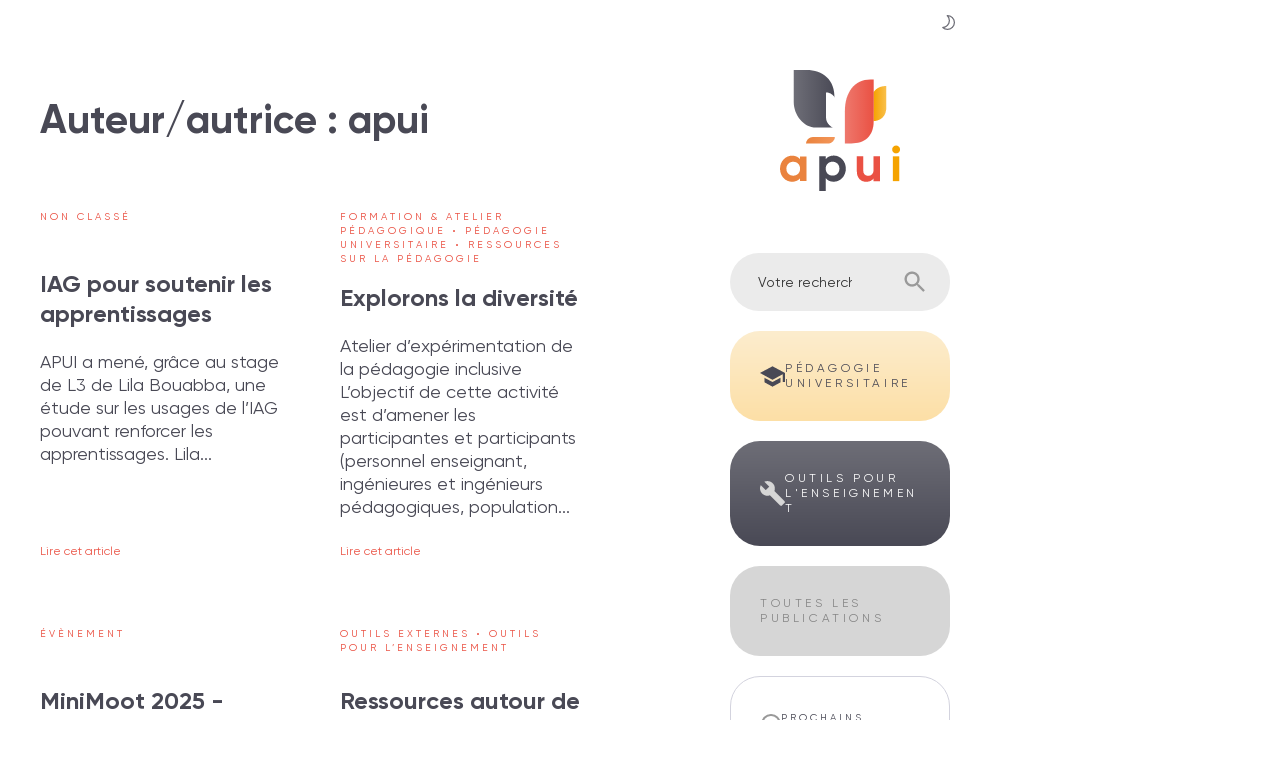

--- FILE ---
content_type: text/html; charset=UTF-8
request_url: https://apui.univ-avignon.fr/author/apui/
body_size: 28293
content:
<!doctype html>
<html lang="fr">
	<head>
		<meta charset="UTF-8">
		<title>  apui | Site de la mission APUI à Avignon Université</title>
		<meta name="description" content="Appui à la Pédagogie Universitaire et Innovante">
		<meta property="og:description" content="Appui à la Pédagogie Universitaire et Innovante"/>
		<meta property="twitter:description" content="Appui à la Pédagogie Universitaire et Innovante"/>
		<meta property="og:title" content="  apui"/>
		<meta name="twitter:title" content="  apui" />
		<meta property="og:image" content="https://apui.univ-avignon.fr/BlogApui/wp-content/uploads/2025/06/image-1.png"/>
		<meta name="twitter:image" content="https://apui.univ-avignon.fr/BlogApui/wp-content/uploads/2025/06/image-1.png" />
		<meta name="twitter:card" content="summary" />
		<meta name="twitter:site" content="@UAPV_APUI" />
		<meta property="og:url" content="https://apui.univ-avignon.fr/categorie/"/>
		<meta name="twitter:url" content="https://apui.univ-avignon.fr/categorie/" />
		<meta property="og:site_name" content="Site de la mission APUI à Avignon Université"/>
		<meta name="viewport" content="width=device-width, initial-scale=1">
		<meta name="theme-color" content="#EA5345">
		<link rel="pingback" href="https://apui.univ-avignon.fr/BlogApui/xmlrpc.php">
		<link rel="stylesheet" href="https://apui.univ-avignon.fr/BlogApui/wp-content/themes/apui/css/apui.css">
		<link rel="stylesheet" href="https://apui.univ-avignon.fr/BlogApui/wp-content/themes/apui/css/dark.css" class="css--dark" disabled>
		<link rel="manifest" href="https://apui.univ-avignon.fr/BlogApui/wp-content/themes/apui/manifest.json">
		<link rel="icon" type="image/png" href="https://apui.univ-avignon.fr/BlogApui/wp-content/themes/apui/img/favicon.png">
		<link rel="apple-touch-icon" sizes="180x180" href="https://apui.univ-avignon.fr/BlogApui/wp-content/themes/apui/img/apple-touch-icon.png">
		<link rel="icon" type="image/png" sizes="32x32" href="https://apui.univ-avignon.fr/BlogApui/wp-content/themes/apui/img/favicon-32x32.png">
		<link rel="icon" type="image/png" sizes="16x16" href="https://apui.univ-avignon.fr/BlogApui/wp-content/themes/apui/img/favicon-16x16.png">
		<link rel="mask-icon" href="https://apui.univ-avignon.fr/BlogApui/wp-content/themes/apui/img/safari-pinned-tab.svg" color="#5bbad5">
		<meta name="msapplication-TileColor" content="#ffffff">
		<meta name="theme-color" content="#ffffff">
		<meta name='robots' content='max-image-preview:large' />
	<style>img:is([sizes="auto" i], [sizes^="auto," i]) { contain-intrinsic-size: 3000px 1500px }</style>
	<link rel="alternate" type="application/rss+xml" title="Site de la mission APUI à Avignon Université &raquo; Flux des articles écrits par apui" href="https://apui.univ-avignon.fr/author/apui/feed/" />
<link rel='stylesheet' id='mci-footnotes-jquery-tooltips-pagelayout-none-css' href='https://apui.univ-avignon.fr/BlogApui/wp-content/plugins/footnotes/css/footnotes-jqttbrpl0.min.css?ver=2.7.3' type='text/css' media='all' />
<style id='classic-theme-styles-inline-css' type='text/css'>
/*! This file is auto-generated */
.wp-block-button__link{color:#fff;background-color:#32373c;border-radius:9999px;box-shadow:none;text-decoration:none;padding:calc(.667em + 2px) calc(1.333em + 2px);font-size:1.125em}.wp-block-file__button{background:#32373c;color:#fff;text-decoration:none}
</style>
<style id='safe-svg-svg-icon-style-inline-css' type='text/css'>
.safe-svg-cover{text-align:center}.safe-svg-cover .safe-svg-inside{display:inline-block;max-width:100%}.safe-svg-cover svg{fill:currentColor;height:100%;max-height:100%;max-width:100%;width:100%}

</style>
<style id='global-styles-inline-css' type='text/css'>
:root{--wp--preset--aspect-ratio--square: 1;--wp--preset--aspect-ratio--4-3: 4/3;--wp--preset--aspect-ratio--3-4: 3/4;--wp--preset--aspect-ratio--3-2: 3/2;--wp--preset--aspect-ratio--2-3: 2/3;--wp--preset--aspect-ratio--16-9: 16/9;--wp--preset--aspect-ratio--9-16: 9/16;--wp--preset--color--black: #000000;--wp--preset--color--cyan-bluish-gray: #abb8c3;--wp--preset--color--white: #ffffff;--wp--preset--color--pale-pink: #f78da7;--wp--preset--color--vivid-red: #cf2e2e;--wp--preset--color--luminous-vivid-orange: #ff6900;--wp--preset--color--luminous-vivid-amber: #fcb900;--wp--preset--color--light-green-cyan: #7bdcb5;--wp--preset--color--vivid-green-cyan: #00d084;--wp--preset--color--pale-cyan-blue: #8ed1fc;--wp--preset--color--vivid-cyan-blue: #0693e3;--wp--preset--color--vivid-purple: #9b51e0;--wp--preset--gradient--vivid-cyan-blue-to-vivid-purple: linear-gradient(135deg,rgba(6,147,227,1) 0%,rgb(155,81,224) 100%);--wp--preset--gradient--light-green-cyan-to-vivid-green-cyan: linear-gradient(135deg,rgb(122,220,180) 0%,rgb(0,208,130) 100%);--wp--preset--gradient--luminous-vivid-amber-to-luminous-vivid-orange: linear-gradient(135deg,rgba(252,185,0,1) 0%,rgba(255,105,0,1) 100%);--wp--preset--gradient--luminous-vivid-orange-to-vivid-red: linear-gradient(135deg,rgba(255,105,0,1) 0%,rgb(207,46,46) 100%);--wp--preset--gradient--very-light-gray-to-cyan-bluish-gray: linear-gradient(135deg,rgb(238,238,238) 0%,rgb(169,184,195) 100%);--wp--preset--gradient--cool-to-warm-spectrum: linear-gradient(135deg,rgb(74,234,220) 0%,rgb(151,120,209) 20%,rgb(207,42,186) 40%,rgb(238,44,130) 60%,rgb(251,105,98) 80%,rgb(254,248,76) 100%);--wp--preset--gradient--blush-light-purple: linear-gradient(135deg,rgb(255,206,236) 0%,rgb(152,150,240) 100%);--wp--preset--gradient--blush-bordeaux: linear-gradient(135deg,rgb(254,205,165) 0%,rgb(254,45,45) 50%,rgb(107,0,62) 100%);--wp--preset--gradient--luminous-dusk: linear-gradient(135deg,rgb(255,203,112) 0%,rgb(199,81,192) 50%,rgb(65,88,208) 100%);--wp--preset--gradient--pale-ocean: linear-gradient(135deg,rgb(255,245,203) 0%,rgb(182,227,212) 50%,rgb(51,167,181) 100%);--wp--preset--gradient--electric-grass: linear-gradient(135deg,rgb(202,248,128) 0%,rgb(113,206,126) 100%);--wp--preset--gradient--midnight: linear-gradient(135deg,rgb(2,3,129) 0%,rgb(40,116,252) 100%);--wp--preset--font-size--small: 13px;--wp--preset--font-size--medium: 20px;--wp--preset--font-size--large: 36px;--wp--preset--font-size--x-large: 42px;--wp--preset--spacing--20: 0.44rem;--wp--preset--spacing--30: 0.67rem;--wp--preset--spacing--40: 1rem;--wp--preset--spacing--50: 1.5rem;--wp--preset--spacing--60: 2.25rem;--wp--preset--spacing--70: 3.38rem;--wp--preset--spacing--80: 5.06rem;--wp--preset--shadow--natural: 6px 6px 9px rgba(0, 0, 0, 0.2);--wp--preset--shadow--deep: 12px 12px 50px rgba(0, 0, 0, 0.4);--wp--preset--shadow--sharp: 6px 6px 0px rgba(0, 0, 0, 0.2);--wp--preset--shadow--outlined: 6px 6px 0px -3px rgba(255, 255, 255, 1), 6px 6px rgba(0, 0, 0, 1);--wp--preset--shadow--crisp: 6px 6px 0px rgba(0, 0, 0, 1);}:where(.is-layout-flex){gap: 0.5em;}:where(.is-layout-grid){gap: 0.5em;}body .is-layout-flex{display: flex;}.is-layout-flex{flex-wrap: wrap;align-items: center;}.is-layout-flex > :is(*, div){margin: 0;}body .is-layout-grid{display: grid;}.is-layout-grid > :is(*, div){margin: 0;}:where(.wp-block-columns.is-layout-flex){gap: 2em;}:where(.wp-block-columns.is-layout-grid){gap: 2em;}:where(.wp-block-post-template.is-layout-flex){gap: 1.25em;}:where(.wp-block-post-template.is-layout-grid){gap: 1.25em;}.has-black-color{color: var(--wp--preset--color--black) !important;}.has-cyan-bluish-gray-color{color: var(--wp--preset--color--cyan-bluish-gray) !important;}.has-white-color{color: var(--wp--preset--color--white) !important;}.has-pale-pink-color{color: var(--wp--preset--color--pale-pink) !important;}.has-vivid-red-color{color: var(--wp--preset--color--vivid-red) !important;}.has-luminous-vivid-orange-color{color: var(--wp--preset--color--luminous-vivid-orange) !important;}.has-luminous-vivid-amber-color{color: var(--wp--preset--color--luminous-vivid-amber) !important;}.has-light-green-cyan-color{color: var(--wp--preset--color--light-green-cyan) !important;}.has-vivid-green-cyan-color{color: var(--wp--preset--color--vivid-green-cyan) !important;}.has-pale-cyan-blue-color{color: var(--wp--preset--color--pale-cyan-blue) !important;}.has-vivid-cyan-blue-color{color: var(--wp--preset--color--vivid-cyan-blue) !important;}.has-vivid-purple-color{color: var(--wp--preset--color--vivid-purple) !important;}.has-black-background-color{background-color: var(--wp--preset--color--black) !important;}.has-cyan-bluish-gray-background-color{background-color: var(--wp--preset--color--cyan-bluish-gray) !important;}.has-white-background-color{background-color: var(--wp--preset--color--white) !important;}.has-pale-pink-background-color{background-color: var(--wp--preset--color--pale-pink) !important;}.has-vivid-red-background-color{background-color: var(--wp--preset--color--vivid-red) !important;}.has-luminous-vivid-orange-background-color{background-color: var(--wp--preset--color--luminous-vivid-orange) !important;}.has-luminous-vivid-amber-background-color{background-color: var(--wp--preset--color--luminous-vivid-amber) !important;}.has-light-green-cyan-background-color{background-color: var(--wp--preset--color--light-green-cyan) !important;}.has-vivid-green-cyan-background-color{background-color: var(--wp--preset--color--vivid-green-cyan) !important;}.has-pale-cyan-blue-background-color{background-color: var(--wp--preset--color--pale-cyan-blue) !important;}.has-vivid-cyan-blue-background-color{background-color: var(--wp--preset--color--vivid-cyan-blue) !important;}.has-vivid-purple-background-color{background-color: var(--wp--preset--color--vivid-purple) !important;}.has-black-border-color{border-color: var(--wp--preset--color--black) !important;}.has-cyan-bluish-gray-border-color{border-color: var(--wp--preset--color--cyan-bluish-gray) !important;}.has-white-border-color{border-color: var(--wp--preset--color--white) !important;}.has-pale-pink-border-color{border-color: var(--wp--preset--color--pale-pink) !important;}.has-vivid-red-border-color{border-color: var(--wp--preset--color--vivid-red) !important;}.has-luminous-vivid-orange-border-color{border-color: var(--wp--preset--color--luminous-vivid-orange) !important;}.has-luminous-vivid-amber-border-color{border-color: var(--wp--preset--color--luminous-vivid-amber) !important;}.has-light-green-cyan-border-color{border-color: var(--wp--preset--color--light-green-cyan) !important;}.has-vivid-green-cyan-border-color{border-color: var(--wp--preset--color--vivid-green-cyan) !important;}.has-pale-cyan-blue-border-color{border-color: var(--wp--preset--color--pale-cyan-blue) !important;}.has-vivid-cyan-blue-border-color{border-color: var(--wp--preset--color--vivid-cyan-blue) !important;}.has-vivid-purple-border-color{border-color: var(--wp--preset--color--vivid-purple) !important;}.has-vivid-cyan-blue-to-vivid-purple-gradient-background{background: var(--wp--preset--gradient--vivid-cyan-blue-to-vivid-purple) !important;}.has-light-green-cyan-to-vivid-green-cyan-gradient-background{background: var(--wp--preset--gradient--light-green-cyan-to-vivid-green-cyan) !important;}.has-luminous-vivid-amber-to-luminous-vivid-orange-gradient-background{background: var(--wp--preset--gradient--luminous-vivid-amber-to-luminous-vivid-orange) !important;}.has-luminous-vivid-orange-to-vivid-red-gradient-background{background: var(--wp--preset--gradient--luminous-vivid-orange-to-vivid-red) !important;}.has-very-light-gray-to-cyan-bluish-gray-gradient-background{background: var(--wp--preset--gradient--very-light-gray-to-cyan-bluish-gray) !important;}.has-cool-to-warm-spectrum-gradient-background{background: var(--wp--preset--gradient--cool-to-warm-spectrum) !important;}.has-blush-light-purple-gradient-background{background: var(--wp--preset--gradient--blush-light-purple) !important;}.has-blush-bordeaux-gradient-background{background: var(--wp--preset--gradient--blush-bordeaux) !important;}.has-luminous-dusk-gradient-background{background: var(--wp--preset--gradient--luminous-dusk) !important;}.has-pale-ocean-gradient-background{background: var(--wp--preset--gradient--pale-ocean) !important;}.has-electric-grass-gradient-background{background: var(--wp--preset--gradient--electric-grass) !important;}.has-midnight-gradient-background{background: var(--wp--preset--gradient--midnight) !important;}.has-small-font-size{font-size: var(--wp--preset--font-size--small) !important;}.has-medium-font-size{font-size: var(--wp--preset--font-size--medium) !important;}.has-large-font-size{font-size: var(--wp--preset--font-size--large) !important;}.has-x-large-font-size{font-size: var(--wp--preset--font-size--x-large) !important;}
:where(.wp-block-post-template.is-layout-flex){gap: 1.25em;}:where(.wp-block-post-template.is-layout-grid){gap: 1.25em;}
:where(.wp-block-columns.is-layout-flex){gap: 2em;}:where(.wp-block-columns.is-layout-grid){gap: 2em;}
:root :where(.wp-block-pullquote){font-size: 1.5em;line-height: 1.6;}
</style>
<link rel='stylesheet' id='contact-form-7-css' href='https://apui.univ-avignon.fr/BlogApui/wp-content/plugins/contact-form-7/includes/css/styles.css?ver=6.1.4' type='text/css' media='all' />
<script type="text/javascript" src="https://apui.univ-avignon.fr/BlogApui/wp-includes/js/jquery/jquery.min.js?ver=3.7.1" id="jquery-core-js"></script>
<script type="text/javascript" src="https://apui.univ-avignon.fr/BlogApui/wp-includes/js/jquery/jquery-migrate.min.js?ver=3.4.1" id="jquery-migrate-js"></script>
<script type="text/javascript" src="https://apui.univ-avignon.fr/BlogApui/wp-content/plugins/footnotes/js/jquery.tools.min.js?ver=1.2.7.redacted.2" id="mci-footnotes-jquery-tools-js"></script>
<link rel="https://api.w.org/" href="https://apui.univ-avignon.fr/wp-json/" /><link rel="alternate" title="JSON" type="application/json" href="https://apui.univ-avignon.fr/wp-json/wp/v2/users/1" /><link rel="EditURI" type="application/rsd+xml" title="RSD" href="https://apui.univ-avignon.fr/BlogApui/xmlrpc.php?rsd" />

    
    <script type="text/javascript">
        var ajaxurl = 'https://apui.univ-avignon.fr/BlogApui/wp-admin/admin-ajax.php';
    </script>
<!-- Analytics by WP Statistics - https://wp-statistics.com -->
		<style type="text/css" id="wp-custom-css">
			.apui-summary > a:target{
	color:pink;
}


		</style>
		
<style type="text/css" media="all">
.footnotes_reference_container {margin-top: 24px !important; margin-bottom: 0px !important;}
.footnote_container_prepare > p {border-bottom: 1px solid #aaaaaa !important;}
.footnote_referrer_anchor, .footnote_item_anchor {bottom: 20vh;}
.footnote_tooltip { font-size: 13px !important; color: #000000 !important; background-color: #ffffff !important; border-width: 1px !important; border-style: solid !important; border-color: #cccc99 !important; -webkit-box-shadow: 2px 2px 11px #666666; -moz-box-shadow: 2px 2px 11px #666666; box-shadow: 2px 2px 11px #666666; max-width: 450px !important;}


</style>
	</head>
	<body>
    <div class="container grid grid--page" id="top">

        <main class="inner inner--left">
            
            <article id="post-14361" class="article">

                <header class="article__header">

                                <h1 class="article__title article__title--search">Auteur/autrice : <span>apui</span></h1>
                
                </header>

                <div class="article__result">

                    
                    <ul class="carousel__items">
                        
                        
                        <li class="carousel__item carousel__item--large">
                                
                            <a class="panel panel--width-m panel--light" href="https://apui.univ-avignon.fr/iag-pour-soutenir-les-apprentissages/" title="Lire cet article">

                                <p class="panel__category uppercase">
                                    Non classé                                </p>
                                
                                <h3 class="panel__title break-word">
                                    IAG pour soutenir les apprentissages                                </h3>
                                <p class="panel__text break-word">

                        APUI a mené, grâce au stage de L3 de Lila Bouabba, une étude sur les usages de l&rsquo;IAG pouvant renforcer les apprentissages. Lila...
                    </p>
                                <p class="panel__link btn btn--color-red-to-black">
                                    <span class="btn__text">Lire cet article</span> 
                                    <span class="btn__icon icon icon--size-s btn__icon--arrow-right"></span>
                                </p>
                            </a>
                        </li>

                        
                        <li class="carousel__item carousel__item--large">
                                
                            <a class="panel panel--width-m panel--light" href="https://apui.univ-avignon.fr/explorons-la-diversite/" title="Lire cet article">

                                <p class="panel__category uppercase">
                                    Formation &amp; Atelier pédagogique &bullet; Pédagogie Universitaire &bullet; Ressources sur la pédagogie                                </p>
                                
                                <h3 class="panel__title break-word">
                                    Explorons la diversité                                </h3>
                                <p class="panel__text break-word">

                        Atelier d&rsquo;expérimentation de la pédagogie inclusive L’objectif de cette activité est d’amener les participantes et participants (personnel enseignant, ingénieures et ingénieurs pédagogiques, population...
                    </p>
                                <p class="panel__link btn btn--color-red-to-black">
                                    <span class="btn__text">Lire cet article</span> 
                                    <span class="btn__icon icon icon--size-s btn__icon--arrow-right"></span>
                                </p>
                            </a>
                        </li>

                        
                        <li class="carousel__item carousel__item--large">
                                
                            <a class="panel panel--width-m panel--light" href="https://apui.univ-avignon.fr/minimoot-2025-avignon/" title="Lire cet article">

                                <p class="panel__category uppercase">
                                    Évènement                                </p>
                                
                                <h3 class="panel__title break-word">
                                    MiniMoot 2025 - Avignon                                </h3>
                                <p class="panel__text break-word">

                        Le premier MiniMoot organisé cette année par la mission APUI d&rsquo;Avignon Université pour le compte de l&rsquo;association MoodleMoot.fr a permis à plus de...
                    </p>
                                <p class="panel__link btn btn--color-red-to-black">
                                    <span class="btn__text">Lire cet article</span> 
                                    <span class="btn__icon icon icon--size-s btn__icon--arrow-right"></span>
                                </p>
                            </a>
                        </li>

                        
                        <li class="carousel__item carousel__item--large">
                                
                            <a class="panel panel--width-m panel--light" href="https://apui.univ-avignon.fr/ressources-autour-de-lia/" title="Lire cet article">

                                <p class="panel__category uppercase">
                                    Outils externes &bullet; Outils pour l’enseignement                                </p>
                                
                                <h3 class="panel__title break-word">
                                    Ressources autour de l'IA                                </h3>
                                <p class="panel__text break-word">

                        Chartes et bonnes pratiques Charte Intelligence Artificielle de l&rsquo;Université d’Orléans Pour un usage intègre et responsable de l&rsquo;IA &#8211; Sorbonne nouvelle Guide de...
                    </p>
                                <p class="panel__link btn btn--color-red-to-black">
                                    <span class="btn__text">Lire cet article</span> 
                                    <span class="btn__icon icon icon--size-s btn__icon--arrow-right"></span>
                                </p>
                            </a>
                        </li>

                        
                        <li class="carousel__item carousel__item--large">
                                
                            <a class="panel panel--width-m panel--light" href="https://apui.univ-avignon.fr/vue-globale-efe/" title="Lire cet article">

                                <p class="panel__category uppercase">
                                    Évaluation des formations par les étudiants &bullet; Pédagogie Universitaire                                </p>
                                
                                <h3 class="panel__title break-word">
                                    Vue Globale EFE                                </h3>
                                <p class="panel__text break-word">

                        L&rsquo;évaluation des enseignements et des formations par les étudiants n&rsquo;est qu&rsquo;une partie de la démarche qualité des formations d&rsquo;Avignon Université. L&rsquo;interprétation et les...
                    </p>
                                <p class="panel__link btn btn--color-red-to-black">
                                    <span class="btn__text">Lire cet article</span> 
                                    <span class="btn__icon icon icon--size-s btn__icon--arrow-right"></span>
                                </p>
                            </a>
                        </li>

                        
                        <li class="carousel__item carousel__item--large">
                                
                            <a class="panel panel--width-m panel--light" href="https://apui.univ-avignon.fr/nouvelle-plateforme-e-uapv-2024/" title="Lire cet article">

                                <p class="panel__category uppercase">
                                    Moodle (e-uapv) &bullet; Outils pour l’enseignement                                </p>
                                
                                <h3 class="panel__title break-word">
                                    Nouvelle plateforme E-UAPV 2024                                </h3>
                                <p class="panel__text break-word">

                        La nouvelle plateforme pédagogique e-uapv 2024 est disponible à l’adresse https://e-uapv2024.univ-avignon.fr&nbsp;; chacun d’entre-vous peut désormais restaurer ses espaces de cours et profiter des...
                    </p>
                                <p class="panel__link btn btn--color-red-to-black">
                                    <span class="btn__text">Lire cet article</span> 
                                    <span class="btn__icon icon icon--size-s btn__icon--arrow-right"></span>
                                </p>
                            </a>
                        </li>

                        
                        <li class="carousel__item carousel__item--large">
                                
                            <a class="panel panel--width-m panel--light" href="https://apui.univ-avignon.fr/deposer-une-video-sur-la-plateforme-e-uapv-2024/" title="Lire cet article">

                                <p class="panel__category uppercase">
                                    Moodle (e-uapv) &bullet; Outils Avignon Université &bullet; Outils pour l’enseignement                                </p>
                                
                                <h3 class="panel__title break-word">
                                    Déposer une vidéo sur la plateforme E-UAPV 2024                                </h3>
                                <p class="panel__text break-word">

                        Avignon Université dispose d&rsquo;un système de dépôt de vidéo en ligne accessible à l&rsquo;adresse : videos.univ-avignon.fr. Deux espaces sont disponibles : Pour mettre...
                    </p>
                                <p class="panel__link btn btn--color-red-to-black">
                                    <span class="btn__text">Lire cet article</span> 
                                    <span class="btn__icon icon icon--size-s btn__icon--arrow-right"></span>
                                </p>
                            </a>
                        </li>

                        
                        <li class="carousel__item carousel__item--large">
                                
                            <a class="panel panel--width-m panel--light" href="https://apui.univ-avignon.fr/ia-et-enseignement-superieur/" title="Lire cet article">

                                <p class="panel__category uppercase">
                                    Pédagogie Universitaire &bullet; Ressources sur la pédagogie                                </p>
                                
                                <h3 class="panel__title break-word">
                                    IA et Enseignement Supérieur                                </h3>
                                <p class="panel__text break-word">

                        Plus d’un an après le lancement de Chat GPT et autres outils d’IA génératives au grand public, qu’en est-il aujourd’hui dans le domaine...
                    </p>
                                <p class="panel__link btn btn--color-red-to-black">
                                    <span class="btn__text">Lire cet article</span> 
                                    <span class="btn__icon icon icon--size-s btn__icon--arrow-right"></span>
                                </p>
                            </a>
                        </li>

                        
                        <li class="carousel__item carousel__item--large">
                                
                            <a class="panel panel--width-m panel--light" href="https://apui.univ-avignon.fr/lapc-en-questions-reponses/" title="Lire cet article">

                                <p class="panel__category uppercase">
                                    Approche par compétences &bullet; Mise en oeuvre de l'APC                                </p>
                                
                                <h3 class="panel__title break-word">
                                    L'APC en questions / réponses                                </h3>
                                <p class="panel__text break-word">

                        La mise en place de l&rsquo;Approche Programme Compétences à Avignon Université suscite beaucoup de questions. Au fil des réunions d&rsquo;accompagnement des équipes pédagogiques...
                    </p>
                                <p class="panel__link btn btn--color-red-to-black">
                                    <span class="btn__text">Lire cet article</span> 
                                    <span class="btn__icon icon icon--size-s btn__icon--arrow-right"></span>
                                </p>
                            </a>
                        </li>

                        
                        <li class="carousel__item carousel__item--large">
                                
                            <a class="panel panel--width-m panel--light" href="https://apui.univ-avignon.fr/nouveautes-e-uapv-2023/" title="Lire cet article">

                                <p class="panel__category uppercase">
                                    Moodle (e-uapv) &bullet; Outils pour l’enseignement                                </p>
                                
                                <h3 class="panel__title break-word">
                                    Nouveautés E-UAPV 2023                                </h3>
                                <p class="panel__text break-word">

                        La nouvelle plateforme pédagogique e-uapv 2023 est disponible, chacun d’entre-vous peut désormais restaurer ses espaces de cours et profiter des nouveautés ! 
                    </p>
                                <p class="panel__link btn btn--color-red-to-black">
                                    <span class="btn__text">Lire cet article</span> 
                                    <span class="btn__icon icon icon--size-s btn__icon--arrow-right"></span>
                                </p>
                            </a>
                        </li>

                        
                        <li class="carousel__item carousel__item--large">
                                
                            <a class="panel panel--width-m panel--light" href="https://apui.univ-avignon.fr/fiches-et-conferences-a-propos-des-idees-recues-sur-le-numerique/" title="Lire cet article">

                                <p class="panel__category uppercase">
                                    Pédagogie Universitaire &bullet; Ressources sur la pédagogie                                </p>
                                
                                <h3 class="panel__title break-word">
                                    Idées reçues sur le numérique : Réponses des experts des Territoires Numériques Éducatifs                                </h3>
                                <p class="panel__text break-word">

                        Aider les enseignants à intégrer le numérique dans leurs enseignements. 
                    </p>
                                <p class="panel__link btn btn--color-red-to-black">
                                    <span class="btn__text">Lire cet article</span> 
                                    <span class="btn__icon icon icon--size-s btn__icon--arrow-right"></span>
                                </p>
                            </a>
                        </li>

                        
                        <li class="carousel__item carousel__item--large">
                                
                            <a class="panel panel--width-m panel--light" href="https://apui.univ-avignon.fr/le-guide-pedagogique-sur-la-sobriete-numerique-deduconetimpact/" title="Lire cet article">

                                <p class="panel__category uppercase">
                                    Outils externes &bullet; Outils pour l’enseignement                                </p>
                                
                                <h3 class="panel__title break-word">
                                    Le guide pédagogique sur la sobriété numérique d'EducoNetImpact                                </h3>
                                <p class="panel__text break-word">

                        Le guide réalisé par EducoNetImpact rassemble une partie théorique, des séquences d&rsquo;apprentissage à destination des enseignants, des fiches pour susciter le questionnement des...
                    </p>
                                <p class="panel__link btn btn--color-red-to-black">
                                    <span class="btn__text">Lire cet article</span> 
                                    <span class="btn__icon icon icon--size-s btn__icon--arrow-right"></span>
                                </p>
                            </a>
                        </li>

                        
                        <li class="carousel__item carousel__item--large">
                                
                            <a class="panel panel--width-m panel--light" href="https://apui.univ-avignon.fr/tutoriel-de-correction-automatique-de-qcm-papier/" title="Lire cet article">

                                <p class="panel__category uppercase">
                                    Moodle (e-uapv) &bullet; Outils pour l’enseignement                                </p>
                                
                                <h3 class="panel__title break-word">
                                    Tutoriels QCM papier                                </h3>
                                <p class="panel__text break-word">

                        Attention l’activité Test hors-ligne devient l&rsquo;activité QCM papier dans Moodle. L’activité QCM papier permet aux enseignants de faire passer aux étudiants des tests...
                    </p>
                                <p class="panel__link btn btn--color-red-to-black">
                                    <span class="btn__text">Lire cet article</span> 
                                    <span class="btn__icon icon icon--size-s btn__icon--arrow-right"></span>
                                </p>
                            </a>
                        </li>

                        
                        <li class="carousel__item carousel__item--large">
                                
                            <a class="panel panel--width-m panel--light" href="https://apui.univ-avignon.fr/transfert-des-notes-de-e-uapv-vers-neige/" title="Lire cet article">

                                <p class="panel__category uppercase">
                                    Moodle (e-uapv) &bullet; Outils Avignon Université &bullet; Outils pour l’enseignement                                </p>
                                
                                <h3 class="panel__title break-word">
                                    Transfert des notes de E-UAPV vers NEIGE                                </h3>
                                <p class="panel__text break-word">

                        L’exportation des notes obtenues sur E-UAPV vers le SI scolarité de l’établissement «&nbsp;NEIGE&nbsp;» doit être réalisée manuellement par l’enseignant. Pour cela nous allons...
                    </p>
                                <p class="panel__link btn btn--color-red-to-black">
                                    <span class="btn__text">Lire cet article</span> 
                                    <span class="btn__icon icon icon--size-s btn__icon--arrow-right"></span>
                                </p>
                            </a>
                        </li>

                        
                        <li class="carousel__item carousel__item--large">
                                
                            <a class="panel panel--width-m panel--light" href="https://apui.univ-avignon.fr/faire-elaborer-des-explications-aux-etudiants/" title="Lire cet article">

                                <p class="panel__category uppercase">
                                    Pédagogie Universitaire &bullet; Ressources sur la pédagogie                                </p>
                                
                                <h3 class="panel__title break-word">
                                    Faire élaborer des explications aux étudiants                                </h3>
                                <p class="panel__text break-word">

                        Une nouvelle méta-analyse de Steve Masson [1]Steve Masson est professeur à la Faculté des sciences de l&rsquo;éducation de l&rsquo;Université du Québec à Montréal...
                    </p>
                                <p class="panel__link btn btn--color-red-to-black">
                                    <span class="btn__text">Lire cet article</span> 
                                    <span class="btn__icon icon icon--size-s btn__icon--arrow-right"></span>
                                </p>
                            </a>
                        </li>

                        
                        <li class="carousel__item carousel__item--large">
                                
                            <a class="panel panel--width-m panel--light" href="https://apui.univ-avignon.fr/apc-outil-methodologique/" title="Lire cet article">

                                <p class="panel__category uppercase">
                                    Approche par compétences &bullet; Démarche engageante &bullet; Pédagogie Universitaire                                </p>
                                
                                <h3 class="panel__title break-word">
                                    APC : outil méthodologique                                </h3>
                                <p class="panel__text break-word">

                        La mission APUI a développé un outil numérique pour accompagner les équipes pédagogiques dans leur approche programme-compétences. Cet outil, sous forme d&rsquo;un tableur...
                    </p>
                                <p class="panel__link btn btn--color-red-to-black">
                                    <span class="btn__text">Lire cet article</span> 
                                    <span class="btn__icon icon icon--size-s btn__icon--arrow-right"></span>
                                </p>
                            </a>
                        </li>

                        
                        <li class="carousel__item carousel__item--large">
                                
                            <a class="panel panel--width-m panel--light" href="https://apui.univ-avignon.fr/nouvelles-salles-modulables/" title="Lire cet article">

                                <p class="panel__category uppercase">
                                    Outils Avignon Université &bullet; Outils pour l’enseignement                                </p>
                                
                                <h3 class="panel__title break-word">
                                    Nouvelles salles modulables                                </h3>
                                <p class="panel__text break-word">

                        L&rsquo;aménagement de 3 nouvelles salles (1w16, 1w18, 1w20) est terminé. Vous pouvez maintenant les utiliser pour des cours, des TD classiques ou pour...
                    </p>
                                <p class="panel__link btn btn--color-red-to-black">
                                    <span class="btn__text">Lire cet article</span> 
                                    <span class="btn__icon icon icon--size-s btn__icon--arrow-right"></span>
                                </p>
                            </a>
                        </li>

                        
                        <li class="carousel__item carousel__item--large">
                                
                            <a class="panel panel--width-m panel--light" href="https://apui.univ-avignon.fr/jena22-programme/" title="Lire cet article">

                                <p class="panel__category uppercase">
                                    Évènement &bullet; JPUI                                </p>
                                
                                <h3 class="panel__title break-word">
                                    JENA22 - Programme                                </h3>
                                <p class="panel__text break-word">

                        Les impacts du numérique sur les Apprentissages dans l’Enseignement Supérieur : Regards croisés Cette première journée d&rsquo;étude vise à explorer la perception des...
                    </p>
                                <p class="panel__link btn btn--color-red-to-black">
                                    <span class="btn__text">Lire cet article</span> 
                                    <span class="btn__icon icon icon--size-s btn__icon--arrow-right"></span>
                                </p>
                            </a>
                        </li>

                        
                        <li class="carousel__item carousel__item--large">
                                
                            <a class="panel panel--width-m panel--light" href="https://apui.univ-avignon.fr/jena22/" title="Lire cet article">

                                <p class="panel__category uppercase">
                                    Évènement &bullet; JPUI                                </p>
                                
                                <h3 class="panel__title break-word">
                                    Numérique et Apprentissages dans l’Enseignement Supérieur : Regards croisés                                </h3>
                                <p class="panel__text break-word">

                        Avignon Université, le 24 novembre 2022 Journée d&rsquo;étude sur le  « Numérique et les Apprentissages dans l’Enseignement Supérieur : Regards croisés ». Proposée dans le...
                    </p>
                                <p class="panel__link btn btn--color-red-to-black">
                                    <span class="btn__text">Lire cet article</span> 
                                    <span class="btn__icon icon icon--size-s btn__icon--arrow-right"></span>
                                </p>
                            </a>
                        </li>

                        
                        <li class="carousel__item carousel__item--large">
                                
                            <a class="panel panel--width-m panel--light" href="https://apui.univ-avignon.fr/pertinence-efficacite-et-impact-de-lhybridation-en-licence-a-luniversite-davignon/" title="Lire cet article">

                                <p class="panel__category uppercase">
                                    Innovation pédagogique &bullet; Pédagogie Universitaire &bullet; Ressources sur la pédagogie                                </p>
                                
                                <h3 class="panel__title break-word">
                                    Pertinence, Efficacité et Impact de l’hybridation en licence à l’Université d’Avignon                                </h3>
                                <p class="panel__text break-word">

                        Dans le cadre du projet NCU d’Avignon Université, a réalisé une étude pour évaluer la pertinence, l’efficacité et l’impact de l’hybridation en licence...
                    </p>
                                <p class="panel__link btn btn--color-red-to-black">
                                    <span class="btn__text">Lire cet article</span> 
                                    <span class="btn__icon icon icon--size-s btn__icon--arrow-right"></span>
                                </p>
                            </a>
                        </li>

                        
                        <li class="carousel__item carousel__item--large">
                                
                            <a class="panel panel--width-m panel--light" href="https://apui.univ-avignon.fr/tableau-de-competences-rncp-des-formations/" title="Lire cet article">

                                <p class="panel__category uppercase">
                                    Approche par compétences &bullet; Pédagogie Universitaire                                </p>
                                
                                <h3 class="panel__title break-word">
                                    Tableau de compétences RNCP des formations                                </h3>
                                <p class="panel__text break-word">

                        À l’occasion de l’évaluation HCERES et de la ré-accréditation des formations d’Avignon Université, la mission APUI a proposé aux équipes pédagogiques un outil...
                    </p>
                                <p class="panel__link btn btn--color-red-to-black">
                                    <span class="btn__text">Lire cet article</span> 
                                    <span class="btn__icon icon icon--size-s btn__icon--arrow-right"></span>
                                </p>
                            </a>
                        </li>

                        
                        <li class="carousel__item carousel__item--large">
                                
                            <a class="panel panel--width-m panel--light" href="https://apui.univ-avignon.fr/appel-a-projet-fond-dinvestissement-pedagogique/" title="Lire cet article">

                                <p class="panel__category uppercase">
                                    Appel à projet &bullet; Évènement                                </p>
                                
                                <h3 class="panel__title break-word">
                                    Appel à projet Fond d'Investissement Pédagogique                                </h3>
                                <p class="panel__text break-word">

                        Présentation Cet appel à projet doté de 200 k€ vise à soutenir des investissements financiers nécessaires à la transformation des pratiques et des...
                    </p>
                                <p class="panel__link btn btn--color-red-to-black">
                                    <span class="btn__text">Lire cet article</span> 
                                    <span class="btn__icon icon icon--size-s btn__icon--arrow-right"></span>
                                </p>
                            </a>
                        </li>

                        
                        <li class="carousel__item carousel__item--large">
                                
                            <a class="panel panel--width-m panel--light" href="https://apui.univ-avignon.fr/jpui-21-journee-de-la-pedagogie-universitaire-et-innovante/" title="Lire cet article">

                                <p class="panel__category uppercase">
                                    Évènement &bullet; JPUI                                </p>
                                
                                <h3 class="panel__title break-word">
                                    JPUI 21 - Journée de la Pédagogie Universitaire et Innovante                                </h3>
                                <p class="panel__text break-word">

                        Vendredi 2 juillet 2021 de 9h-12h30 et de 14h à 16h Campus Hannah Arend Programme&nbsp; Matinée : Salle 2E01 et en ligne sur...
                    </p>
                                <p class="panel__link btn btn--color-red-to-black">
                                    <span class="btn__text">Lire cet article</span> 
                                    <span class="btn__icon icon icon--size-s btn__icon--arrow-right"></span>
                                </p>
                            </a>
                        </li>

                        
                        <li class="carousel__item carousel__item--large">
                                
                            <a class="panel panel--width-m panel--light" href="https://apui.univ-avignon.fr/capsule-video/" title="Lire cet article">

                                <p class="panel__category uppercase">
                                    Outils Avignon Université &bullet; Outils pour l’enseignement                                </p>
                                
                                <h3 class="panel__title break-word">
                                    Les capsules vidéo pédagogiques                                </h3>
                                <p class="panel__text break-word">

                        Une capsule vidéo est comme son nom l’indique une séquence vidéo dynamique, généralement courte, permettant d’illustrer ou de compléter une partie du cours....
                    </p>
                                <p class="panel__link btn btn--color-red-to-black">
                                    <span class="btn__text">Lire cet article</span> 
                                    <span class="btn__icon icon icon--size-s btn__icon--arrow-right"></span>
                                </p>
                            </a>
                        </li>

                        
                        <li class="carousel__item carousel__item--large">
                                
                            <a class="panel panel--width-m panel--light" href="https://apui.univ-avignon.fr/100-exemples-dactivites-pedagogique-proposees-par-polytechnique-montreal/" title="Lire cet article">

                                <p class="panel__category uppercase">
                                    Pédagogie Universitaire &bullet; Ressources sur la pédagogie                                </p>
                                
                                <h3 class="panel__title break-word">
                                    100 exemples d'activités pédagogiques proposées par Polytechnique Montréal                                </h3>
                                <p class="panel__text break-word">

                        Repéré sur Thot Cursus Voici une ressource pédagogique de qualité proposée comme aide pédagogique pour les profs de Polytechnique Montréal, une école affiliée de...
                    </p>
                                <p class="panel__link btn btn--color-red-to-black">
                                    <span class="btn__text">Lire cet article</span> 
                                    <span class="btn__icon icon icon--size-s btn__icon--arrow-right"></span>
                                </p>
                            </a>
                        </li>

                        
                        <li class="carousel__item carousel__item--large">
                                
                            <a class="panel panel--width-m panel--light" href="https://apui.univ-avignon.fr/installer-un-chat-dans-son-cours/" title="Lire cet article">

                                <p class="panel__category uppercase">
                                    Moodle (e-uapv) &bullet; Outils pour l’enseignement                                </p>
                                
                                <h3 class="panel__title break-word">
                                    Installer un chat  dans son cours                                </h3>
                                <p class="panel__text break-word">

                        Voici la marche à suivre pour mettre en place un salon de discussion dans son cours sur E-UAPV : 1. Connectez vous à...
                    </p>
                                <p class="panel__link btn btn--color-red-to-black">
                                    <span class="btn__text">Lire cet article</span> 
                                    <span class="btn__icon icon icon--size-s btn__icon--arrow-right"></span>
                                </p>
                            </a>
                        </li>

                        
                        <li class="carousel__item carousel__item--large">
                                
                            <a class="panel panel--width-m panel--light" href="https://apui.univ-avignon.fr/diffuser-un-fichier-audio-dans-une-classe-bbb-au/" title="Lire cet article">

                                <p class="panel__category uppercase">
                                    Outils Avignon Université &bullet; Outils pour l’enseignement                                </p>
                                
                                <h3 class="panel__title break-word">
                                    Diffuser un fichier audio dans une classe BBB-AU                                </h3>
                                <p class="panel__text break-word">

                        Il est parfois nécessaire de diffuser un fichier audio aux étudiants pendant un cours. Comme pour un diaporama, l&rsquo;enseignant doit contrôler le déroulé...
                    </p>
                                <p class="panel__link btn btn--color-red-to-black">
                                    <span class="btn__text">Lire cet article</span> 
                                    <span class="btn__icon icon icon--size-s btn__icon--arrow-right"></span>
                                </p>
                            </a>
                        </li>

                        
                        <li class="carousel__item carousel__item--large">
                                
                            <a class="panel panel--width-m panel--light" href="https://apui.univ-avignon.fr/diffuser-une-video-pod-dans-bbb/" title="Lire cet article">

                                <p class="panel__category uppercase">
                                    Outils externes &bullet; Outils pour l’enseignement                                </p>
                                
                                <h3 class="panel__title break-word">
                                    Diffuser une vidéo POD dans BBB                                </h3>
                                <p class="panel__text break-word">

                        Pour diffuser une vidéo aux étudiants d&rsquo;une classe virtuelle BBB, sans perdre en qualité et sans saturer votre connexion, il convient d&rsquo;utiliser l&rsquo;option...
                    </p>
                                <p class="panel__link btn btn--color-red-to-black">
                                    <span class="btn__text">Lire cet article</span> 
                                    <span class="btn__icon icon icon--size-s btn__icon--arrow-right"></span>
                                </p>
                            </a>
                        </li>

                        
                        <li class="carousel__item carousel__item--large">
                                
                            <a class="panel panel--width-m panel--light" href="https://apui.univ-avignon.fr/menu-de-la-semaine/" title="Lire cet article">

                                <p class="panel__category uppercase">
                                    Pédagogie Universitaire &bullet; Ressources sur la pédagogie                                </p>
                                
                                <h3 class="panel__title break-word">
                                    Menu de la semaine                                </h3>
                                <p class="panel__text break-word">

                        Dans une formation à distance, la communication avec les apprenants revêt un caractère primordial à soigner. Il y a de nombreuses facettes à...
                    </p>
                                <p class="panel__link btn btn--color-red-to-black">
                                    <span class="btn__text">Lire cet article</span> 
                                    <span class="btn__icon icon icon--size-s btn__icon--arrow-right"></span>
                                </p>
                            </a>
                        </li>

                        
                        <li class="carousel__item carousel__item--large">
                                
                            <a class="panel panel--width-m panel--light" href="https://apui.univ-avignon.fr/chat-au-messagerie-instantanee-a-avignon-universite/" title="Lire cet article">

                                <p class="panel__category uppercase">
                                    Outils Avignon Université &bullet; Outils pour l’enseignement                                </p>
                                
                                <h3 class="panel__title break-word">
                                    CHAT-AU messagerie instantanée à Avignon Université                                </h3>
                                <p class="panel__text break-word">

                        Avignon Université dispose maintenant de son propre service de messagerie instantanée. Il remplace avantageusement le chat de E-UAPV mais également Discord. Il s&rsquo;agit...
                    </p>
                                <p class="panel__link btn btn--color-red-to-black">
                                    <span class="btn__text">Lire cet article</span> 
                                    <span class="btn__icon icon icon--size-s btn__icon--arrow-right"></span>
                                </p>
                            </a>
                        </li>

                        
                        <li class="carousel__item carousel__item--large">
                                
                            <a class="panel panel--width-m panel--light" href="https://apui.univ-avignon.fr/installer-un-chat-par-lien-externe/" title="Lire cet article">

                                <p class="panel__category uppercase">
                                    Moodle (e-uapv) &bullet; Outils pour l’enseignement                                </p>
                                
                                <h3 class="panel__title break-word">
                                    Installer un chat (par lien externe)                                </h3>
                                <p class="panel__text break-word">

                        Voici la marche à suivre pour mettre en place un salon de discussion dans son cours sur E-UAPV : 1. Connectez vous au...
                    </p>
                                <p class="panel__link btn btn--color-red-to-black">
                                    <span class="btn__text">Lire cet article</span> 
                                    <span class="btn__icon icon icon--size-s btn__icon--arrow-right"></span>
                                </p>
                            </a>
                        </li>

                        
                        <li class="carousel__item carousel__item--large">
                                
                            <a class="panel panel--width-m panel--light" href="https://apui.univ-avignon.fr/efe-evaluation-des-formations-par-les-etudiants/" title="Lire cet article">

                                <p class="panel__category uppercase">
                                    Évaluation des formations par les étudiants &bullet; Pédagogie Universitaire                                </p>
                                
                                <h3 class="panel__title break-word">
                                    EFE : Évaluation des Formations par les Étudiants                                </h3>
                                <p class="panel__text break-word">

                        L’Évaluation des Formations par les Étudiants (EFE) est généralisée à Avignon Université depuis le semestre pair 2021-2022. En appui des textes réglementaires et...
                    </p>
                                <p class="panel__link btn btn--color-red-to-black">
                                    <span class="btn__text">Lire cet article</span> 
                                    <span class="btn__icon icon icon--size-s btn__icon--arrow-right"></span>
                                </p>
                            </a>
                        </li>

                        
                        <li class="carousel__item carousel__item--large">
                                
                            <a class="panel panel--width-m panel--light" href="https://apui.univ-avignon.fr/faire-une-capsule-video-chez-soi-avec-obs/" title="Lire cet article">

                                <p class="panel__category uppercase">
                                    Outils externes &bullet; Outils pour l’enseignement                                </p>
                                
                                <h3 class="panel__title break-word">
                                    Faire une capsule vidéo chez soi avec OBS                                </h3>
                                <p class="panel__text break-word">

                        Le logiciel OBS Studio est un logiciel gratuit d’enregistrement vidéo et de diffusion en continu, à installer sur PC, Mac, Linux. Très puissant,...
                    </p>
                                <p class="panel__link btn btn--color-red-to-black">
                                    <span class="btn__text">Lire cet article</span> 
                                    <span class="btn__icon icon icon--size-s btn__icon--arrow-right"></span>
                                </p>
                            </a>
                        </li>

                        
                        <li class="carousel__item carousel__item--large">
                                
                            <a class="panel panel--width-m panel--light" href="https://apui.univ-avignon.fr/des-scenarios-pour-lhybridation/" title="Lire cet article">

                                <p class="panel__category uppercase">
                                    Innovation pédagogique &bullet; Pédagogie Universitaire                                </p>
                                
                                <h3 class="panel__title break-word">
                                    Des scénarios pour l'hybridation                                </h3>
                                <p class="panel__text break-word">

                        Comme pour enseigner en présentiel, il existe une grande variété de scénarios pour se lancer dans l&rsquo;enseignement l&rsquo;hybride. Les exemples de scénarios présentés...
                    </p>
                                <p class="panel__link btn btn--color-red-to-black">
                                    <span class="btn__text">Lire cet article</span> 
                                    <span class="btn__icon icon icon--size-s btn__icon--arrow-right"></span>
                                </p>
                            </a>
                        </li>

                        
                        <li class="carousel__item carousel__item--large">
                                
                            <a class="panel panel--width-m panel--light" href="https://apui.univ-avignon.fr/des-ressources-pedagogiques-pour-des-cours-a-distance-mais-pas-que/" title="Lire cet article">

                                <p class="panel__category uppercase">
                                    Pédagogie Universitaire &bullet; Ressources sur la pédagogie                                </p>
                                
                                <h3 class="panel__title break-word">
                                    Des ressources pédagogiques pour des cours à distance, mais pas que...                                </h3>
                                <p class="panel__text break-word">

                        L’enseignement à distance nécessite certes des ressources particulières, mais la bonne nouvelle c’est que ces ressources peuvent également enrichir l’enseignement présentiel ! Le...
                    </p>
                                <p class="panel__link btn btn--color-red-to-black">
                                    <span class="btn__text">Lire cet article</span> 
                                    <span class="btn__icon icon icon--size-s btn__icon--arrow-right"></span>
                                </p>
                            </a>
                        </li>

                        
                        <li class="carousel__item carousel__item--large">
                                
                            <a class="panel panel--width-m panel--light" href="https://apui.univ-avignon.fr/les-trc-techniques-de-retroaction-en-classe/" title="Lire cet article">

                                <p class="panel__category uppercase">
                                    Innovation pédagogique &bullet; Pédagogie Universitaire                                </p>
                                
                                <h3 class="panel__title break-word">
                                    Les TRC : Techniques de Rétroaction en Classe                                </h3>
                                <p class="panel__text break-word">

                        Késaco ? Les Techniques de Rétroaction en Classe (TRC) sont de courtes activités &#8211; 3 à 20 minutes pour la plupart &#8211; à...
                    </p>
                                <p class="panel__link btn btn--color-red-to-black">
                                    <span class="btn__text">Lire cet article</span> 
                                    <span class="btn__icon icon icon--size-s btn__icon--arrow-right"></span>
                                </p>
                            </a>
                        </li>

                        
                        <li class="carousel__item carousel__item--large">
                                
                            <a class="panel panel--width-m panel--light" href="https://apui.univ-avignon.fr/activites-pour-laccompagnement-a-distance/" title="Lire cet article">

                                <p class="panel__category uppercase">
                                    Innovation pédagogique &bullet; Pédagogie Universitaire &bullet; Ressources sur la pédagogie                                </p>
                                
                                <h3 class="panel__title break-word">
                                    Activités pour l'accompagnement à distance                                </h3>
                                <p class="panel__text break-word">

                        Les activités d’accompagnement à distance permettent de s’assurer que les étudiants exploitent activement les ressources de cours. Elles visent la compréhension et l&rsquo;assimilation...
                    </p>
                                <p class="panel__link btn btn--color-red-to-black">
                                    <span class="btn__text">Lire cet article</span> 
                                    <span class="btn__icon icon icon--size-s btn__icon--arrow-right"></span>
                                </p>
                            </a>
                        </li>

                        
                        <li class="carousel__item carousel__item--large">
                                
                            <a class="panel panel--width-m panel--light" href="https://apui.univ-avignon.fr/animer-la-classe-virtuelle/" title="Lire cet article">

                                <p class="panel__category uppercase">
                                    Innovation pédagogique &bullet; Outils Avignon Université &bullet; Outils pour l’enseignement &bullet; Pédagogie Universitaire                                </p>
                                
                                <h3 class="panel__title break-word">
                                    Animer la classe virtuelle                                </h3>
                                <p class="panel__text break-word">

                        La classe virtuelle est un environnement qui va permettre la tenue d’activités de communication et de collaboration en temps réel, entre enseignants et...
                    </p>
                                <p class="panel__link btn btn--color-red-to-black">
                                    <span class="btn__text">Lire cet article</span> 
                                    <span class="btn__icon icon icon--size-s btn__icon--arrow-right"></span>
                                </p>
                            </a>
                        </li>

                        
                        <li class="carousel__item carousel__item--large">
                                
                            <a class="panel panel--width-m panel--light" href="https://apui.univ-avignon.fr/scenario-classe-inversee/" title="Lire cet article">

                                <p class="panel__category uppercase">
                                    Innovation pédagogique &bullet; Pédagogie Universitaire                                </p>
                                
                                <h3 class="panel__title break-word">
                                    Scénario : Classe inversée                                </h3>
                                <p class="panel__text break-word">

                        Les ressources de cours sont données aux étudiants en amont de séances synchrones, ils disposent d’un certain laps de temps pour les exploiter....
                    </p>
                                <p class="panel__link btn btn--color-red-to-black">
                                    <span class="btn__text">Lire cet article</span> 
                                    <span class="btn__icon icon icon--size-s btn__icon--arrow-right"></span>
                                </p>
                            </a>
                        </li>

                        
                        <li class="carousel__item carousel__item--large">
                                
                            <a class="panel panel--width-m panel--light" href="https://apui.univ-avignon.fr/scenario-cours-par-groupes-dapprentissage/" title="Lire cet article">

                                <p class="panel__category uppercase">
                                    Innovation pédagogique &bullet; Pédagogie Universitaire                                </p>
                                
                                <h3 class="panel__title break-word">
                                    Scénario : Cours par groupes d’apprentissage                                </h3>
                                <p class="panel__text break-word">

                        La promotion est découpée en groupe de travail de 5 étudiants : à chaque séance présentielle, il n’y a qu’un seul représentant de...
                    </p>
                                <p class="panel__link btn btn--color-red-to-black">
                                    <span class="btn__text">Lire cet article</span> 
                                    <span class="btn__icon icon icon--size-s btn__icon--arrow-right"></span>
                                </p>
                            </a>
                        </li>

                        
                        <li class="carousel__item carousel__item--large">
                                
                            <a class="panel panel--width-m panel--light" href="https://apui.univ-avignon.fr/cours-par-relais-etudiant/" title="Lire cet article">

                                <p class="panel__category uppercase">
                                    Innovation pédagogique &bullet; Pédagogie Universitaire                                </p>
                                
                                <h3 class="panel__title break-word">
                                    Scénario : Cours par relais étudiant                                </h3>
                                <p class="panel__text break-word">

                        Comme dans le scénario « Présentiel retransmis », l&rsquo;enseignant fait son cours en présentiel pour ⅕ de la promotion, l’autre partie suit à distance la...
                    </p>
                                <p class="panel__link btn btn--color-red-to-black">
                                    <span class="btn__text">Lire cet article</span> 
                                    <span class="btn__icon icon icon--size-s btn__icon--arrow-right"></span>
                                </p>
                            </a>
                        </li>

                        
                        <li class="carousel__item carousel__item--large">
                                
                            <a class="panel panel--width-m panel--light" href="https://apui.univ-avignon.fr/9108-2/" title="Lire cet article">

                                <p class="panel__category uppercase">
                                    Innovation pédagogique &bullet; Pédagogie Universitaire                                </p>
                                
                                <h3 class="panel__title break-word">
                                    Scénario : L'Hybride                                </h3>
                                <p class="panel__text break-word">

                        Trois éléments sont combinés dans ce scénario : Transmission de connaissances à distance : Une partie du cours est transformée en ressources pédagogiques...
                    </p>
                                <p class="panel__link btn btn--color-red-to-black">
                                    <span class="btn__text">Lire cet article</span> 
                                    <span class="btn__icon icon icon--size-s btn__icon--arrow-right"></span>
                                </p>
                            </a>
                        </li>

                        
                        <li class="carousel__item carousel__item--large">
                                
                            <a class="panel panel--width-m panel--light" href="https://apui.univ-avignon.fr/scenario-classe-virtuelle/" title="Lire cet article">

                                <p class="panel__category uppercase">
                                    Innovation pédagogique &bullet; Pédagogie Universitaire                                </p>
                                
                                <h3 class="panel__title break-word">
                                    Scénario : Classe virtuelle                                </h3>
                                <p class="panel__text break-word">

                        Les séances de cours sont toutes effectuées en synchrone au moyen de la solution de classe virtuelle locale BBB intégrée à notre plateforme...
                    </p>
                                <p class="panel__link btn btn--color-red-to-black">
                                    <span class="btn__text">Lire cet article</span> 
                                    <span class="btn__icon icon icon--size-s btn__icon--arrow-right"></span>
                                </p>
                            </a>
                        </li>

                        
                        <li class="carousel__item carousel__item--large">
                                
                            <a class="panel panel--width-m panel--light" href="https://apui.univ-avignon.fr/presentiel-retransmis/" title="Lire cet article">

                                <p class="panel__category uppercase">
                                    Innovation pédagogique &bullet; Pédagogie Universitaire                                </p>
                                
                                <h3 class="panel__title break-word">
                                    Scénario : Présentiel retransmis                                </h3>
                                <p class="panel__text break-word">

                        L’enseignant fait son cours normalement en présentiel, devant ⅕ de la promotion, les ⅘ restants suivent le cours en ligne : Soit en...
                    </p>
                                <p class="panel__link btn btn--color-red-to-black">
                                    <span class="btn__text">Lire cet article</span> 
                                    <span class="btn__icon icon icon--size-s btn__icon--arrow-right"></span>
                                </p>
                            </a>
                        </li>

                        
                        <li class="carousel__item carousel__item--large">
                                
                            <a class="panel panel--width-m panel--light" href="https://apui.univ-avignon.fr/mesures-de-la-2eme-phase-du-deconfinement-communique-de-presse-mesri/" title="Lire cet article">

                                <p class="panel__category uppercase">
                                    Pédagogie Universitaire                                </p>
                                
                                <h3 class="panel__title break-word">
                                    Mesures de la 2ème phase du déconfinement : Communiqué de presse MESRI                                </h3>
                                <p class="panel__text break-word">

                        [&#8230;] « Sous réserve de l&rsquo;évolution de la situation -sanitaire, les activités de formation initiale en présentiel pourraient reprendre de manière régulière au sein...
                    </p>
                                <p class="panel__link btn btn--color-red-to-black">
                                    <span class="btn__text">Lire cet article</span> 
                                    <span class="btn__icon icon icon--size-s btn__icon--arrow-right"></span>
                                </p>
                            </a>
                        </li>

                        
                        <li class="carousel__item carousel__item--large">
                                
                            <a class="panel panel--width-m panel--light" href="https://apui.univ-avignon.fr/vers-une-rentree-asynchrone/" title="Lire cet article">

                                <p class="panel__category uppercase">
                                    Innovation pédagogique &bullet; Pédagogie Universitaire                                </p>
                                
                                <h3 class="panel__title break-word">
                                    Vers une rentrée asynchrone ?                                </h3>
                                <p class="panel__text break-word">

                        Comme tout le monde, j’espère que les scientifiques se trompent (sic !) et que cette crise ne sera plus en septembre. Mais en...
                    </p>
                                <p class="panel__link btn btn--color-red-to-black">
                                    <span class="btn__text">Lire cet article</span> 
                                    <span class="btn__icon icon icon--size-s btn__icon--arrow-right"></span>
                                </p>
                            </a>
                        </li>

                        
                        <li class="carousel__item carousel__item--large">
                                
                            <a class="panel panel--width-m panel--light" href="https://apui.univ-avignon.fr/quelle-la-rentree-preparer/" title="Lire cet article">

                                <p class="panel__category uppercase">
                                    Innovation pédagogique &bullet; Pédagogie Universitaire                                </p>
                                
                                <h3 class="panel__title break-word">
                                    Quelle rentrée préparer ?                                </h3>
                                <p class="panel__text break-word">

                        Une rentrée bien incertaine Certes nous n’avons toujours pas de certitudes sur les conditions des regroupements que nous pourrons organiser à la rentrée,...
                    </p>
                                <p class="panel__link btn btn--color-red-to-black">
                                    <span class="btn__text">Lire cet article</span> 
                                    <span class="btn__icon icon icon--size-s btn__icon--arrow-right"></span>
                                </p>
                            </a>
                        </li>

                        
                        <li class="carousel__item carousel__item--large">
                                
                            <a class="panel panel--width-m panel--light" href="https://apui.univ-avignon.fr/sondage-etudiants-premiers-resultats-quantitatifs/" title="Lire cet article">

                                <p class="panel__category uppercase">
                                    Innovation pédagogique &bullet; Pédagogie Universitaire                                </p>
                                
                                <h3 class="panel__title break-word">
                                    Sondage étudiants : premiers résultats quantitatifs                                </h3>
                                <p class="panel__text break-word">

                        Conditions du sondage Nous avons lancé le 27 avril un sondage auprès des étudiants d&rsquo;Avignon Université pour essayer de comprendre comment ils ont...
                    </p>
                                <p class="panel__link btn btn--color-red-to-black">
                                    <span class="btn__text">Lire cet article</span> 
                                    <span class="btn__icon icon icon--size-s btn__icon--arrow-right"></span>
                                </p>
                            </a>
                        </li>

                        
                        <li class="carousel__item carousel__item--large">
                                
                            <a class="panel panel--width-m panel--light" href="https://apui.univ-avignon.fr/correction-dun-devoir-sur-e-uapv/" title="Lire cet article">

                                <p class="panel__category uppercase">
                                    Moodle (e-uapv) &bullet; Outils pour l’enseignement                                </p>
                                
                                <h3 class="panel__title break-word">
                                    Correction d'un devoir sur E-UAPV                                </h3>
                                <p class="panel__text break-word">

                        Liste des travaux remis Afin de passer à la phase de correction du devoir que vous avez proposé aux étudiants et d’accéder à...
                    </p>
                                <p class="panel__link btn btn--color-red-to-black">
                                    <span class="btn__text">Lire cet article</span> 
                                    <span class="btn__icon icon icon--size-s btn__icon--arrow-right"></span>
                                </p>
                            </a>
                        </li>

                        
                        <li class="carousel__item carousel__item--large">
                                
                            <a class="panel panel--width-m panel--light" href="https://apui.univ-avignon.fr/gestion-des-tiers-temps-et-autres-derogations-pour-les-examens/" title="Lire cet article">

                                <p class="panel__category uppercase">
                                    Innovation pédagogique &bullet; Pédagogie Universitaire &bullet; Ressources sur la pédagogie                                </p>
                                
                                <h3 class="panel__title break-word">
                                    Gestion des tiers temps et autres aménagements pour la gestion des handicaps                                </h3>
                                <p class="panel__text break-word">

                        Rajouter du temps à un étudiant Pour les tiers temps, il suffit d’octroyer individuellement à l’étudiant la durée du temps en plus qui...
                    </p>
                                <p class="panel__link btn btn--color-red-to-black">
                                    <span class="btn__text">Lire cet article</span> 
                                    <span class="btn__icon icon icon--size-s btn__icon--arrow-right"></span>
                                </p>
                            </a>
                        </li>

                        
                        <li class="carousel__item carousel__item--large">
                                
                            <a class="panel panel--width-m panel--light" href="https://apui.univ-avignon.fr/parametrage-du-logiciel-anti-plagiat-compilatio/" title="Lire cet article">

                                <p class="panel__category uppercase">
                                    Outils externes &bullet; Outils pour l’enseignement                                </p>
                                
                                <h3 class="panel__title break-word">
                                    Paramétrage du logiciel anti-plagiat “COMPILATIO”                                </h3>
                                <p class="panel__text break-word">

                        Présentation de Compilatio Avignon Université met à la disposition de ses enseignants un logiciel d&rsquo;aide à la détection du plagiat : Compilatio. Cette...
                    </p>
                                <p class="panel__link btn btn--color-red-to-black">
                                    <span class="btn__text">Lire cet article</span> 
                                    <span class="btn__icon icon icon--size-s btn__icon--arrow-right"></span>
                                </p>
                            </a>
                        </li>

                        
                        <li class="carousel__item carousel__item--large">
                                
                            <a class="panel panel--width-m panel--light" href="https://apui.univ-avignon.fr/qcm-questions-a-reponses-integrees-cloze/" title="Lire cet article">

                                <p class="panel__category uppercase">
                                    Moodle (e-uapv) &bullet; Outils pour l’enseignement                                </p>
                                
                                <h3 class="panel__title break-word">
                                    QCM : Questions à réponses intégrées (Cloze)                                </h3>
                                <p class="panel__text break-word">

                        Le type de question “Cloze (réponses intégrées) permet de proposer des textes à trous dans lesquels s’insèrent des réponses, y compris des choix...
                    </p>
                                <p class="panel__link btn btn--color-red-to-black">
                                    <span class="btn__text">Lire cet article</span> 
                                    <span class="btn__icon icon icon--size-s btn__icon--arrow-right"></span>
                                </p>
                            </a>
                        </li>

                        
                        <li class="carousel__item carousel__item--large">
                                
                            <a class="panel panel--width-m panel--light" href="https://apui.univ-avignon.fr/sondage-etudiants/" title="Lire cet article">

                                <p class="panel__category uppercase">
                                    Innovation pédagogique &bullet; Pédagogie Universitaire                                </p>
                                
                                <h3 class="panel__title break-word">
                                    Sondage étudiants                                </h3>
                                <p class="panel__text break-word">

                        Merci de relayer ce sondage sur la continuité pédagogique côté étudiants. Les données recueillies nous permettrons de mieux apprécier leurs conditions de confinement...
                    </p>
                                <p class="panel__link btn btn--color-red-to-black">
                                    <span class="btn__text">Lire cet article</span> 
                                    <span class="btn__icon icon icon--size-s btn__icon--arrow-right"></span>
                                </p>
                            </a>
                        </li>

                        
                        <li class="carousel__item carousel__item--large">
                                
                            <a class="panel panel--width-m panel--light" href="https://apui.univ-avignon.fr/la-mission-apui-a-vos-cotes-meme-a-distance/" title="Lire cet article">

                                <p class="panel__category uppercase">
                                    L'équipe &bullet; Présentation APUI                                </p>
                                
                                <h3 class="panel__title break-word">
                                    La mission APUI à vos côtés, même à distance                                </h3>
                                <p class="panel__text break-word">

                        Depuis le début du confinement, l&rsquo;ensemble de la mission APUI vous accompagne au quotidien et a créé pas loin d&rsquo;une cinquantaine de pages...
                    </p>
                                <p class="panel__link btn btn--color-red-to-black">
                                    <span class="btn__text">Lire cet article</span> 
                                    <span class="btn__icon icon icon--size-s btn__icon--arrow-right"></span>
                                </p>
                            </a>
                        </li>

                        
                        <li class="carousel__item carousel__item--large">
                                
                            <a class="panel panel--width-m panel--light" href="https://apui.univ-avignon.fr/parametrer-au-mieux-son-test-qcm/" title="Lire cet article">

                                <p class="panel__category uppercase">
                                    Moodle (e-uapv) &bullet; Outils pour l’enseignement                                </p>
                                
                                <h3 class="panel__title break-word">
                                    Paramétrer au mieux son test QCM                                </h3>
                                <p class="panel__text break-word">

                        Paramètres vs Modifier Les réglages se passent à deux endroits, indiqués sur la capture d&rsquo;écran ci-dessous : dans les paramètres du test et...
                    </p>
                                <p class="panel__link btn btn--color-red-to-black">
                                    <span class="btn__text">Lire cet article</span> 
                                    <span class="btn__icon icon icon--size-s btn__icon--arrow-right"></span>
                                </p>
                            </a>
                        </li>

                        
                        <li class="carousel__item carousel__item--large">
                                
                            <a class="panel panel--width-m panel--light" href="https://apui.univ-avignon.fr/espace-commun-par-promo-sur-e-uapv/" title="Lire cet article">

                                <p class="panel__category uppercase">
                                    Moodle (e-uapv) &bullet; Outils pour l’enseignement                                </p>
                                
                                <h3 class="panel__title break-word">
                                    Espace commun par promo sur E-UAPV                                </h3>
                                <p class="panel__text break-word">

                        Chaque année de chaque diplôme dispose d’un espace d’information sur E-UAPV. Le responsable d’année doit demander à la mission APUI d’y être affecté...
                    </p>
                                <p class="panel__link btn btn--color-red-to-black">
                                    <span class="btn__text">Lire cet article</span> 
                                    <span class="btn__icon icon icon--size-s btn__icon--arrow-right"></span>
                                </p>
                            </a>
                        </li>

                        
                        <li class="carousel__item carousel__item--large">
                                
                            <a class="panel panel--width-m panel--light" href="https://apui.univ-avignon.fr/ead-tip-7-construire-les-savoir-etre/" title="Lire cet article">

                                <p class="panel__category uppercase">
                                    Innovation pédagogique &bullet; Pédagogie Universitaire &bullet; Ressources sur la pédagogie                                </p>
                                
                                <h3 class="panel__title break-word">
                                    EAD Tip 7 : <br>Construire les savoir-être                                </h3>
                                <p class="panel__text break-word">

                        Pour tester et permettre aux étudiants de s&rsquo;entraîner aux savoir-être, il faut pouvoir les mettre « en situation ». La mise en situation peut être...
                    </p>
                                <p class="panel__link btn btn--color-red-to-black">
                                    <span class="btn__text">Lire cet article</span> 
                                    <span class="btn__icon icon icon--size-s btn__icon--arrow-right"></span>
                                </p>
                            </a>
                        </li>

                        
                        <li class="carousel__item carousel__item--large">
                                
                            <a class="panel panel--width-m panel--light" href="https://apui.univ-avignon.fr/le-devoir-pour-evaluer-les-apprentissages-a-distance/" title="Lire cet article">

                                <p class="panel__category uppercase">
                                    Moodle (e-uapv) &bullet; Outils pour l’enseignement                                </p>
                                
                                <h3 class="panel__title break-word">
                                    Le devoir dans l’évaluation des apprentissages à distance                                </h3>
                                <p class="panel__text break-word">

                        Objectifs de l’évaluation Dans la volonté de certifier les apprentissages des étudiants, on attend que les productions soient personnelles. Même dans le cas...
                    </p>
                                <p class="panel__link btn btn--color-red-to-black">
                                    <span class="btn__text">Lire cet article</span> 
                                    <span class="btn__icon icon icon--size-s btn__icon--arrow-right"></span>
                                </p>
                            </a>
                        </li>

                        
                        <li class="carousel__item carousel__item--large">
                                
                            <a class="panel panel--width-m panel--light" href="https://apui.univ-avignon.fr/evaluations-a-distance-webographie/" title="Lire cet article">

                                <p class="panel__category uppercase">
                                    Pédagogie Universitaire &bullet; Ressources sur la pédagogie                                </p>
                                
                                <h3 class="panel__title break-word">
                                    Évaluations à distance - Webographie                                </h3>
                                <p class="panel__text break-word">

                        Université de Louvain (UCL) Mission : évaluer à distance ! Université de Sherbrook 10 idées pour repenser l’évaluation en ligne des apprentissages Suggestions...
                    </p>
                                <p class="panel__link btn btn--color-red-to-black">
                                    <span class="btn__text">Lire cet article</span> 
                                    <span class="btn__icon icon icon--size-s btn__icon--arrow-right"></span>
                                </p>
                            </a>
                        </li>

                        
                        <li class="carousel__item carousel__item--large">
                                
                            <a class="panel panel--width-m panel--light" href="https://apui.univ-avignon.fr/mise-a-jour-des-fiches-dinformations-dgesip/" title="Lire cet article">

                                <p class="panel__category uppercase">
                                    Pédagogie Universitaire &bullet; Ressources sur la pédagogie                                </p>
                                
                                <h3 class="panel__title break-word">
                                    Mise à jour des fiches d'informations DGESIP                                </h3>
                                <p class="panel__text break-word">

                        Chers collègues, Je vous prie de trouver en documents joints de nouveaux éléments d&rsquo;information qui vont également être diffusés au sein des établissements...
                    </p>
                                <p class="panel__link btn btn--color-red-to-black">
                                    <span class="btn__text">Lire cet article</span> 
                                    <span class="btn__icon icon icon--size-s btn__icon--arrow-right"></span>
                                </p>
                            </a>
                        </li>

                        
                        <li class="carousel__item carousel__item--large">
                                
                            <a class="panel panel--width-m panel--light" href="https://apui.univ-avignon.fr/qcm-vers-linfini-et-lau-dela-de-levaluation/" title="Lire cet article">

                                <p class="panel__category uppercase">
                                    Innovation pédagogique &bullet; Moodle (e-uapv) &bullet; Outils pour l’enseignement &bullet; Pédagogie Universitaire                                </p>
                                
                                <h3 class="panel__title break-word">
                                    QCM : Vers l’infini et l’au-delà de l’évaluation                                </h3>
                                <p class="panel__text break-word">

                        Le Questionnaire à Choix Multiple est un outil d’évaluation bien souvent méconnu et mal aimé. Nous avons décidé de le mettre en lumière...
                    </p>
                                <p class="panel__link btn btn--color-red-to-black">
                                    <span class="btn__text">Lire cet article</span> 
                                    <span class="btn__icon icon icon--size-s btn__icon--arrow-right"></span>
                                </p>
                            </a>
                        </li>

                        
                        <li class="carousel__item carousel__item--large">
                                
                            <a class="panel panel--width-m panel--light" href="https://apui.univ-avignon.fr/ead-tip-8-evaluer-les-apprentissages/" title="Lire cet article">

                                <p class="panel__category uppercase">
                                    Innovation pédagogique &bullet; Pédagogie Universitaire &bullet; Ressources sur la pédagogie                                </p>
                                
                                <h3 class="panel__title break-word">
                                    EAD Tip 8 : <br>Évaluer les apprentissages                                </h3>
                                <p class="panel__text break-word">

                        Transposer ou élaborer des modalités d’évaluation à distance Dans le cas où les évaluations des travaux des étudiants doivent être organisées à distance,...
                    </p>
                                <p class="panel__link btn btn--color-red-to-black">
                                    <span class="btn__text">Lire cet article</span> 
                                    <span class="btn__icon icon icon--size-s btn__icon--arrow-right"></span>
                                </p>
                            </a>
                        </li>

                        
                        <li class="carousel__item carousel__item--large">
                                
                            <a class="panel panel--width-m panel--light" href="https://apui.univ-avignon.fr/un-service-de-webconference-a-avignon-universite/" title="Lire cet article">

                                <p class="panel__category uppercase">
                                    Outils Avignon Université &bullet; Outils pour l’enseignement                                </p>
                                
                                <h3 class="panel__title break-word">
                                    Un service de webconférence à Avignon Université                                </h3>
                                <p class="panel__text break-word">

                        Avignon Université vient de se doter d&rsquo;un service de webconférence en interne. Ce service vous permet : de faire des réunions de travail...
                    </p>
                                <p class="panel__link btn btn--color-red-to-black">
                                    <span class="btn__text">Lire cet article</span> 
                                    <span class="btn__icon icon icon--size-s btn__icon--arrow-right"></span>
                                </p>
                            </a>
                        </li>

                        
                        <li class="carousel__item carousel__item--large">
                                
                            <a class="panel panel--width-m panel--light" href="https://apui.univ-avignon.fr/ressources-educatives-libres-rel/" title="Lire cet article">

                                <p class="panel__category uppercase">
                                    Pédagogie Universitaire &bullet; Ressources sur la pédagogie                                </p>
                                
                                <h3 class="panel__title break-word">
                                    Ressources éducatives libres (REL)                                </h3>
                                <p class="panel__text break-word">

                        En cette période de confinement les différents acteurs des Ressources Éducatives Libres proposent de nombreuses initiatives qu&rsquo;il convient d&rsquo;aller consulter régulièrement. Université Numérique...
                    </p>
                                <p class="panel__link btn btn--color-red-to-black">
                                    <span class="btn__text">Lire cet article</span> 
                                    <span class="btn__icon icon icon--size-s btn__icon--arrow-right"></span>
                                </p>
                            </a>
                        </li>

                        
                        <li class="carousel__item carousel__item--large">
                                
                            <a class="panel panel--width-m panel--light" href="https://apui.univ-avignon.fr/conseils-pour-enseigner-a-distance-backup/" title="Lire cet article">

                                <p class="panel__category uppercase">
                                    Innovation pédagogique &bullet; Pédagogie Universitaire &bullet; Ressources sur la pédagogie                                </p>
                                
                                <h3 class="panel__title break-word">
                                    Guide APUI de l'EAD / hybridation                                </h3>
                                <p class="panel__text break-word">

                        Enseigner à distance demande une adaptation certaine de ses pratiques d&rsquo;enseignement. Au travers de ces articles nous vous proposons des points d&rsquo;attention spécifiques...
                    </p>
                                <p class="panel__link btn btn--color-red-to-black">
                                    <span class="btn__text">Lire cet article</span> 
                                    <span class="btn__icon icon icon--size-s btn__icon--arrow-right"></span>
                                </p>
                            </a>
                        </li>

                        
                        <li class="carousel__item carousel__item--large">
                                
                            <a class="panel panel--width-m panel--light" href="https://apui.univ-avignon.fr/ead-tip-4-accompagner-les-apprentissages/" title="Lire cet article">

                                <p class="panel__category uppercase">
                                    Innovation pédagogique &bullet; Pédagogie Universitaire &bullet; Ressources sur la pédagogie                                </p>
                                
                                <h3 class="panel__title break-word">
                                    EAD Tip 4 : <br>Accompagner les apprentissages                                </h3>
                                <p class="panel__text break-word">

                        La phase d'appropriation des savoirs est quelque chose de personnel. L'étudiant doit intégrer de nouvelles connaissances dans sa matrice neuronale et plus il...
                    </p>
                                <p class="panel__link btn btn--color-red-to-black">
                                    <span class="btn__text">Lire cet article</span> 
                                    <span class="btn__icon icon icon--size-s btn__icon--arrow-right"></span>
                                </p>
                            </a>
                        </li>

                        
                        <li class="carousel__item carousel__item--large">
                                
                            <a class="panel panel--width-m panel--light" href="https://apui.univ-avignon.fr/creer-un-espace-de-partage-de-fichiers/" title="Lire cet article">

                                <p class="panel__category uppercase">
                                    Moodle (e-uapv) &bullet; Outils pour l’enseignement                                </p>
                                
                                <h3 class="panel__title break-word">
                                    Créer un espace de partage de fichiers                                </h3>
                                <p class="panel__text break-word">

                        Si vous avez besoin d’un espace pour que les étudiants puissent partager des documents, vous pouvez utiliser la ressource “dossier” dans votre espace...
                    </p>
                                <p class="panel__link btn btn--color-red-to-black">
                                    <span class="btn__text">Lire cet article</span> 
                                    <span class="btn__icon icon icon--size-s btn__icon--arrow-right"></span>
                                </p>
                            </a>
                        </li>

                        
                        <li class="carousel__item carousel__item--large">
                                
                            <a class="panel panel--width-m panel--light" href="https://apui.univ-avignon.fr/utilisation-de-discord/" title="Lire cet article">

                                <p class="panel__category uppercase">
                                    Outils externes &bullet; Outils pour l’enseignement                                </p>
                                
                                <h3 class="panel__title break-word">
                                    Utilisation de Discord                                </h3>
                                <p class="panel__text break-word">

                        Discord peut s’utiliser directement dans votre navigateur ou comme une application installée sur votre ordinateur. Nous vous conseillons, si cela est possible, d’installer...
                    </p>
                                <p class="panel__link btn btn--color-red-to-black">
                                    <span class="btn__text">Lire cet article</span> 
                                    <span class="btn__icon icon icon--size-s btn__icon--arrow-right"></span>
                                </p>
                            </a>
                        </li>

                        
                        <li class="carousel__item carousel__item--large">
                                
                            <a class="panel panel--width-m panel--light" href="https://apui.univ-avignon.fr/i-will-survive-coronavirus-version-for-teachers-going-on-line/" title="Lire cet article">

                                <p class="panel__category uppercase">
                                    Pédagogie Universitaire &bullet; Ressources sur la pédagogie                                </p>
                                
                                <h3 class="panel__title break-word">
                                    <em>I will survive</em>, coronavirus version for teachers going on line                                </h3>
                                <p class="panel__text break-word">

                        Remplacez juste Canvas par votre Moodle, Panopto par le serveur de vidéo POD et Zoom par WebEx ou Youtube et cela peut ressemble...
                    </p>
                                <p class="panel__link btn btn--color-red-to-black">
                                    <span class="btn__text">Lire cet article</span> 
                                    <span class="btn__icon icon icon--size-s btn__icon--arrow-right"></span>
                                </p>
                            </a>
                        </li>

                        
                        <li class="carousel__item carousel__item--large">
                                
                            <a class="panel panel--width-m panel--light" href="https://apui.univ-avignon.fr/54-recommandations-pour-l-enseignement-a-distance-de-l-universite-laval/" title="Lire cet article">

                                <p class="panel__category uppercase">
                                    Innovation pédagogique &bullet; Pédagogie Universitaire                                </p>
                                
                                <h3 class="panel__title break-word">
                                    Recommandations pour l'enseignement à distance de l'Université Laval                                </h3>
                                <p class="panel__text break-word">

                        Résumé adapté à notre contexte Avignonnais d'un document très intéressant de nos collègues canadiens sur les bonnes pratiques en enseignement à distance.
                    </p>
                                <p class="panel__link btn btn--color-red-to-black">
                                    <span class="btn__text">Lire cet article</span> 
                                    <span class="btn__icon icon icon--size-s btn__icon--arrow-right"></span>
                                </p>
                            </a>
                        </li>

                        
                        <li class="carousel__item carousel__item--large">
                                
                            <a class="panel panel--width-m panel--light" href="https://apui.univ-avignon.fr/la-continuite-pedagogique-a-l-uoh/" title="Lire cet article">

                                <p class="panel__category uppercase">
                                    Pédagogie Universitaire &bullet; Ressources sur la pédagogie                                </p>
                                
                                <h3 class="panel__title break-word">
                                    Ressources de l'UOH et de l'Université Numérique pour la continuité pédagogique                                </h3>
                                <p class="panel__text break-word">

                        Message de l'UOH pour la mise à disposition de ressources pédagogiques 
                    </p>
                                <p class="panel__link btn btn--color-red-to-black">
                                    <span class="btn__text">Lire cet article</span> 
                                    <span class="btn__icon icon icon--size-s btn__icon--arrow-right"></span>
                                </p>
                            </a>
                        </li>

                        
                        <li class="carousel__item carousel__item--large">
                                
                            <a class="panel panel--width-m panel--light" href="https://apui.univ-avignon.fr/modele-type-de-serveur-discord/" title="Lire cet article">

                                <p class="panel__category uppercase">
                                    Outils externes &bullet; Outils pour l’enseignement                                </p>
                                
                                <h3 class="panel__title break-word">
                                    Modèle type de serveur Discord                                </h3>
                                <p class="panel__text break-word">

                        Nous vous présentons ici un modèle type de serveur Discord pour une promotion. C’est à dire un groupe d’étudiants ayant plus ou moins...
                    </p>
                                <p class="panel__link btn btn--color-red-to-black">
                                    <span class="btn__text">Lire cet article</span> 
                                    <span class="btn__icon icon icon--size-s btn__icon--arrow-right"></span>
                                </p>
                            </a>
                        </li>

                        
                        <li class="carousel__item carousel__item--large">
                                
                            <a class="panel panel--width-m panel--light" href="https://apui.univ-avignon.fr/tutoriel-pour-creer-son-serveur-discord/" title="Lire cet article">

                                <p class="panel__category uppercase">
                                    Outils externes &bullet; Outils pour l’enseignement                                </p>
                                
                                <h3 class="panel__title break-word">
                                    Tutoriel pour créer son serveur Discord                                </h3>
                                <p class="panel__text break-word">

                        Voici les étapes principales pour la création et configuration d'un serveur Discord.
                    </p>
                                <p class="panel__link btn btn--color-red-to-black">
                                    <span class="btn__text">Lire cet article</span> 
                                    <span class="btn__icon icon icon--size-s btn__icon--arrow-right"></span>
                                </p>
                            </a>
                        </li>

                        
                        <li class="carousel__item carousel__item--large">
                                
                            <a class="panel panel--width-m panel--light" href="https://apui.univ-avignon.fr/garder-le-contact/" title="Lire cet article">

                                <p class="panel__category uppercase">
                                    Pédagogie Universitaire &bullet; Ressources sur la pédagogie                                </p>
                                
                                <h3 class="panel__title break-word">
                                    Garder le contact !                                </h3>
                                <p class="panel__text break-word">

                        En enseignement à distance, il est primordial de garder le canal de communication ouvert avec les apprenants. En effet, isolés chez eux, ils...
                    </p>
                                <p class="panel__link btn btn--color-red-to-black">
                                    <span class="btn__text">Lire cet article</span> 
                                    <span class="btn__icon icon icon--size-s btn__icon--arrow-right"></span>
                                </p>
                            </a>
                        </li>

                        
                        <li class="carousel__item carousel__item--large">
                                
                            <a class="panel panel--width-m panel--light" href="https://apui.univ-avignon.fr/quels-outils-e-uapv-moodle-pour-quelle-activite-pedagogique/" title="Lire cet article">

                                <p class="panel__category uppercase">
                                    Moodle (e-uapv) &bullet; Outils pour l’enseignement                                </p>
                                
                                <h3 class="panel__title break-word">
                                    Quels outils e-uapv (Moodle) pour quelle activité pédagogique ?                                </h3>
                                <p class="panel__text break-word">

                        Voici un excellent aide-mémoire imaginé par Joyce Seitzinger pour aider les enseignantes et enseignants à déployer adéquatement les outils Moodle en fonction de...
                    </p>
                                <p class="panel__link btn btn--color-red-to-black">
                                    <span class="btn__text">Lire cet article</span> 
                                    <span class="btn__icon icon icon--size-s btn__icon--arrow-right"></span>
                                </p>
                            </a>
                        </li>

                        
                        <li class="carousel__item carousel__item--large">
                                
                            <a class="panel panel--width-m panel--light" href="https://apui.univ-avignon.fr/les-baremes-des-qcm/" title="Lire cet article">

                                <p class="panel__category uppercase">
                                    Innovation pédagogique &bullet; Pédagogie Universitaire                                </p>
                                
                                <h3 class="panel__title break-word">
                                    Les barèmes des QCM                                </h3>
                                <p class="panel__text break-word">

                        Les calculs présentés ici sont valides pour des questions bien formées, reprenant donc ces préconisations. Nous distinguerons 2 types de Tests : QCM...
                    </p>
                                <p class="panel__link btn btn--color-red-to-black">
                                    <span class="btn__text">Lire cet article</span> 
                                    <span class="btn__icon icon icon--size-s btn__icon--arrow-right"></span>
                                </p>
                            </a>
                        </li>

                        
                        <li class="carousel__item carousel__item--large">
                                
                            <a class="panel panel--width-m panel--light" href="https://apui.univ-avignon.fr/construire-un-examen-qcm-de-qualite/" title="Lire cet article">

                                <p class="panel__category uppercase">
                                    Innovation pédagogique &bullet; Pédagogie Universitaire &bullet; Ressources sur la pédagogie                                </p>
                                
                                <h3 class="panel__title break-word">
                                    Construire un examen QCM de qualité                                </h3>
                                <p class="panel__text break-word">

                        Comme toute évaluation, l’objectif d’un QCM est de mesurer l’atteinte d’un ou plusieurs objectifs du cours clairement identifiés par les étudiants. Nous vous...
                    </p>
                                <p class="panel__link btn btn--color-red-to-black">
                                    <span class="btn__text">Lire cet article</span> 
                                    <span class="btn__icon icon icon--size-s btn__icon--arrow-right"></span>
                                </p>
                            </a>
                        </li>

                        
                        <li class="carousel__item carousel__item--large">
                                
                            <a class="panel panel--width-m panel--light" href="https://apui.univ-avignon.fr/quelques-pistes-pour-votre-continuite-pedagogique/" title="Lire cet article">

                                <p class="panel__category uppercase">
                                    Pédagogie Universitaire &bullet; Ressources sur la pédagogie                                </p>
                                
                                <h3 class="panel__title break-word">
                                    Quelques pistes pour votre continuité pédagogique                                </h3>
                                <p class="panel__text break-word">

                        La cohérence au niveau d’une formation est primordiale pour ne pas perdre les étudiants. La meilleure solution reste alors notre plateforme pédagogique e-uapv.univ-avignon.fr....
                    </p>
                                <p class="panel__link btn btn--color-red-to-black">
                                    <span class="btn__text">Lire cet article</span> 
                                    <span class="btn__icon icon icon--size-s btn__icon--arrow-right"></span>
                                </p>
                            </a>
                        </li>

                        
                        <li class="carousel__item carousel__item--large">
                                
                            <a class="panel panel--width-m panel--light" href="https://apui.univ-avignon.fr/la-messagerie-instantanee-discord/" title="Lire cet article">

                                <p class="panel__category uppercase">
                                    Outils externes &bullet; Outils pour l’enseignement                                </p>
                                
                                <h3 class="panel__title break-word">
                                    La messagerie instantanée Discord                                </h3>
                                <p class="panel__text break-word">

                        La communication avec vos étudiants peut être synchrone ou asynchrone, le choix dépend de votre intention pédagogique. Parfois c&rsquo;est l&rsquo;échange direct et la...
                    </p>
                                <p class="panel__link btn btn--color-red-to-black">
                                    <span class="btn__text">Lire cet article</span> 
                                    <span class="btn__icon icon icon--size-s btn__icon--arrow-right"></span>
                                </p>
                            </a>
                        </li>

                        
                        <li class="carousel__item carousel__item--large">
                                
                            <a class="panel panel--width-m panel--light" href="https://apui.univ-avignon.fr/enseigner-a-distance/" title="Lire cet article">

                                <p class="panel__category uppercase">
                                    Pédagogie Universitaire &bullet; Ressources sur la pédagogie                                </p>
                                
                                <h3 class="panel__title break-word">
                                    Enseigner à distance                                </h3>
                                <p class="panel__text break-word">

                        Cette fiche est conçue pour vous aider à réfléchir à la façon dont vous enseignerez en ligne et s’adresse en premier lieu aux...
                    </p>
                                <p class="panel__link btn btn--color-red-to-black">
                                    <span class="btn__text">Lire cet article</span> 
                                    <span class="btn__icon icon icon--size-s btn__icon--arrow-right"></span>
                                </p>
                            </a>
                        </li>

                        
                        <li class="carousel__item carousel__item--large">
                                
                            <a class="panel panel--width-m panel--light" href="https://apui.univ-avignon.fr/visioconferences-bof-bof/" title="Lire cet article">

                                <p class="panel__category uppercase">
                                    Pédagogie Universitaire &bullet; Ressources sur la pédagogie                                </p>
                                
                                <h3 class="panel__title break-word">
                                    A propos des visioconférences                                </h3>
                                <p class="panel__text break-word">

                        Il ne paraît pas envisageable de remplacer tous les cours par des visioconférences&nbsp;! Celles vont de toutes façons être compliquées à organiser avec...
                    </p>
                                <p class="panel__link btn btn--color-red-to-black">
                                    <span class="btn__text">Lire cet article</span> 
                                    <span class="btn__icon icon icon--size-s btn__icon--arrow-right"></span>
                                </p>
                            </a>
                        </li>

                        
                        <li class="carousel__item carousel__item--large">
                                
                            <a class="panel panel--width-m panel--light" href="https://apui.univ-avignon.fr/capture-video-avec-loom/" title="Lire cet article">

                                <p class="panel__category uppercase">
                                    Outils externes &bullet; Outils pour l’enseignement                                </p>
                                
                                <h3 class="panel__title break-word">
                                    Capture vidéo de votre écran, webcam et microphone avec Loom                                </h3>
                                <p class="panel__text break-word">

                        Installé en tant que logiciel autonome ou comme extension Chrome, Loom permet de faire très facilement une vidéo mixant son écran (ou juste...
                    </p>
                                <p class="panel__link btn btn--color-red-to-black">
                                    <span class="btn__text">Lire cet article</span> 
                                    <span class="btn__icon icon icon--size-s btn__icon--arrow-right"></span>
                                </p>
                            </a>
                        </li>

                        
                        <li class="carousel__item carousel__item--large">
                                
                            <a class="panel panel--width-m panel--light" href="https://apui.univ-avignon.fr/jpui-2020/" title="Lire cet article">

                                <p class="panel__category uppercase">
                                    Évènement &bullet; JPUI                                </p>
                                
                                <h3 class="panel__title break-word">
                                    JPUI 2020                                </h3>
                                <p class="panel__text break-word">

                        Journée de la Pédagogie Universitaire et Innovante 17 janvier 2020
                    </p>
                                <p class="panel__link btn btn--color-red-to-black">
                                    <span class="btn__text">Lire cet article</span> 
                                    <span class="btn__icon icon icon--size-s btn__icon--arrow-right"></span>
                                </p>
                            </a>
                        </li>

                        
                        <li class="carousel__item carousel__item--large">
                                
                            <a class="panel panel--width-m panel--light" href="https://apui.univ-avignon.fr/nouvelle-annee-nouveau-logo/" title="Lire cet article">

                                <p class="panel__category uppercase">
                                    Présentation APUI                                </p>
                                
                                <h3 class="panel__title break-word">
                                    Nouvelle année, nouveau logo !                                </h3>
                                <p class="panel__text break-word">

                        
                    </p>
                                <p class="panel__link btn btn--color-red-to-black">
                                    <span class="btn__text">Lire cet article</span> 
                                    <span class="btn__icon icon icon--size-s btn__icon--arrow-right"></span>
                                </p>
                            </a>
                        </li>

                        
                        <li class="carousel__item carousel__item--large">
                                
                            <a class="panel panel--width-m panel--light" href="https://apui.univ-avignon.fr/contacter-la-mission-apui/" title="Lire cet article">

                                <p class="panel__category uppercase">
                                    L'équipe &bullet; Présentation APUI                                </p>
                                
                                <h3 class="panel__title break-word">
                                    Contacter la mission APUI                                </h3>
                                <p class="panel__text break-word">

                        apui@univ-avignon.fr
                    </p>
                                <p class="panel__link btn btn--color-red-to-black">
                                    <span class="btn__text">Lire cet article</span> 
                                    <span class="btn__icon icon icon--size-s btn__icon--arrow-right"></span>
                                </p>
                            </a>
                        </li>

                        
                        <li class="carousel__item carousel__item--large">
                                
                            <a class="panel panel--width-m panel--light" href="https://apui.univ-avignon.fr/conclusion-du-rapport-devaluation-du-dispositif-flex-hybrid/" title="Lire cet article">

                                <p class="panel__category uppercase">
                                    Innovation pédagogique &bullet; Pédagogie Universitaire                                </p>
                                
                                <h3 class="panel__title break-word">
                                    Conclusion du rapport  d'évaluation du dispositif Flex-Hybrid                                </h3>
                                <p class="panel__text break-word">

                        Le dispositif Flex&rsquo;hybrid mis en place à Avignon Université en décembre 2017 à fait l&rsquo;objet d&rsquo;une évaluation par une auditrice extérieure, Laetitia Gérard....
                    </p>
                                <p class="panel__link btn btn--color-red-to-black">
                                    <span class="btn__text">Lire cet article</span> 
                                    <span class="btn__icon icon icon--size-s btn__icon--arrow-right"></span>
                                </p>
                            </a>
                        </li>

                        
                        <li class="carousel__item carousel__item--large">
                                
                            <a class="panel panel--width-m panel--light" href="https://apui.univ-avignon.fr/la-mission-apui-vous-souhaite-une-belle-rentree-universitaire/" title="Lire cet article">

                                <p class="panel__category uppercase">
                                    L'équipe &bullet; Présentation APUI                                </p>
                                
                                <h3 class="panel__title break-word">
                                    La Mission APUI vous souhaite une belle rentrée universitaire :)                                </h3>
                                <p class="panel__text break-word">

                        
                    </p>
                                <p class="panel__link btn btn--color-red-to-black">
                                    <span class="btn__text">Lire cet article</span> 
                                    <span class="btn__icon icon icon--size-s btn__icon--arrow-right"></span>
                                </p>
                            </a>
                        </li>

                        
                        <li class="carousel__item carousel__item--large">
                                
                            <a class="panel panel--width-m panel--light" href="https://apui.univ-avignon.fr/decouvrez-la-nouvelle-plateforme-e-uapv-2019/" title="Lire cet article">

                                <p class="panel__category uppercase">
                                    Moodle (e-uapv) &bullet; Outils pour l’enseignement                                </p>
                                
                                <h3 class="panel__title break-word">
                                    Découvrez la nouvelle plateforme e-uapv 2019                                </h3>
                                <p class="panel__text break-word">

                        
                    </p>
                                <p class="panel__link btn btn--color-red-to-black">
                                    <span class="btn__text">Lire cet article</span> 
                                    <span class="btn__icon icon icon--size-s btn__icon--arrow-right"></span>
                                </p>
                            </a>
                        </li>

                        
                        <li class="carousel__item carousel__item--large">
                                
                            <a class="panel panel--width-m panel--light" href="https://apui.univ-avignon.fr/bonnes-vacances/" title="Lire cet article">

                                <p class="panel__category uppercase">
                                    L'équipe &bullet; Présentation APUI                                </p>
                                
                                <h3 class="panel__title break-word">
                                    Bonnes vacances                                </h3>
                                <p class="panel__text break-word">

                        
                    </p>
                                <p class="panel__link btn btn--color-red-to-black">
                                    <span class="btn__text">Lire cet article</span> 
                                    <span class="btn__icon icon icon--size-s btn__icon--arrow-right"></span>
                                </p>
                            </a>
                        </li>

                        
                        <li class="carousel__item carousel__item--large">
                                
                            <a class="panel panel--width-m panel--light" href="https://apui.univ-avignon.fr/ateliers-pedagogiques-second-semestre/" title="Lire cet article">

                                <p class="panel__category uppercase">
                                    Évènement &bullet; Formation &amp; Atelier pédagogique                                </p>
                                
                                <h3 class="panel__title break-word">
                                    Ateliers pédagogiques (second semestre)                                </h3>
                                <p class="panel__text break-word">

                        Voici les dates des ateliers pédagogiques et des ateliers pratiques (plateforme pédagogique) que vous propose la mission APUI pour ce semestre. Ces ateliers...
                    </p>
                                <p class="panel__link btn btn--color-red-to-black">
                                    <span class="btn__text">Lire cet article</span> 
                                    <span class="btn__icon icon icon--size-s btn__icon--arrow-right"></span>
                                </p>
                            </a>
                        </li>

                        
                        <li class="carousel__item carousel__item--large">
                                
                            <a class="panel panel--width-m panel--light" href="https://apui.univ-avignon.fr/compte-rendu-de-la-journee-de-la-pedagogie-innovante-a-luapv/" title="Lire cet article">

                                <p class="panel__category uppercase">
                                    Évènement &bullet; JPUI                                </p>
                                
                                <h3 class="panel__title break-word">
                                    Compte-rendu de la Journée de la Pédagogie Innovante à l'UAPV                                </h3>
                                <p class="panel__text break-word">

                        Journée de la pédagogie innovante à l’UAPV Lundi 9 octobre 2017 en Salle des thèses Ouverture de la journée par Les vice-présidents Formation...
                    </p>
                                <p class="panel__link btn btn--color-red-to-black">
                                    <span class="btn__text">Lire cet article</span> 
                                    <span class="btn__icon icon icon--size-s btn__icon--arrow-right"></span>
                                </p>
                            </a>
                        </li>

                        
                        <li class="carousel__item carousel__item--large">
                                
                            <a class="panel panel--width-m panel--light" href="https://apui.univ-avignon.fr/jpui-2019/" title="Lire cet article">

                                <p class="panel__category uppercase">
                                    Évènement &bullet; JPUI                                </p>
                                
                                <h3 class="panel__title break-word">
                                    JPUI 2019                                </h3>
                                <p class="panel__text break-word">

                        
                    </p>
                                <p class="panel__link btn btn--color-red-to-black">
                                    <span class="btn__text">Lire cet article</span> 
                                    <span class="btn__icon icon icon--size-s btn__icon--arrow-right"></span>
                                </p>
                            </a>
                        </li>

                        
                        <li class="carousel__item carousel__item--large">
                                
                            <a class="panel panel--width-m panel--light" href="https://apui.univ-avignon.fr/journee-de-la-pedagogie-universitaire-et-innovante/" title="Lire cet article">

                                <p class="panel__category uppercase">
                                    Évènement &bullet; JPUI                                </p>
                                
                                <h3 class="panel__title break-word">
                                    Journée de la Pédagogie  Universitaire et Innovante                                </h3>
                                <p class="panel__text break-word">

                        Mercredi 16 Janvier 2019Salle des Thèses 9h accueil 9h30 : Retours d’expériences appels à projets 2018 Graham Ranger Hybridation de la grammaire anglais...
                    </p>
                                <p class="panel__link btn btn--color-red-to-black">
                                    <span class="btn__text">Lire cet article</span> 
                                    <span class="btn__icon icon icon--size-s btn__icon--arrow-right"></span>
                                </p>
                            </a>
                        </li>

                        
                        <li class="carousel__item carousel__item--large">
                                
                            <a class="panel panel--width-m panel--light" href="https://apui.univ-avignon.fr/exemple-dusage-de-la-video-dans-lenseignement/" title="Lire cet article">

                                <p class="panel__category uppercase">
                                    Outils pour l’enseignement                                </p>
                                
                                <h3 class="panel__title break-word">
                                    Exemple d'usage de la vidéo dans l'enseignement.                                </h3>
                                <p class="panel__text break-word">

                        Usage de la vidéo dans l&rsquo;enseignement. Interview de Sophie Guichard, professeur de Mathématiques par nos collègues du PAPN de Lyon3 Sophie Guichard, La...
                    </p>
                                <p class="panel__link btn btn--color-red-to-black">
                                    <span class="btn__text">Lire cet article</span> 
                                    <span class="btn__icon icon icon--size-s btn__icon--arrow-right"></span>
                                </p>
                            </a>
                        </li>

                        
                        <li class="carousel__item carousel__item--large">
                                
                            <a class="panel panel--width-m panel--light" href="https://apui.univ-avignon.fr/appel-a-projets-pedagogie-innovante/" title="Lire cet article">

                                <p class="panel__category uppercase">
                                    Innovation pédagogique &bullet; Pédagogie Universitaire                                </p>
                                
                                <h3 class="panel__title break-word">
                                    Appel à Projets Pédagogie Innovante                                </h3>
                                <p class="panel__text break-word">

                        Appel à Projets Pédagogie innovante SEMESTRE PAIR 2018-2019 Date limite de dépôt des dossiers à la Mission APUI : 07/01/19 Avignon Université a...
                    </p>
                                <p class="panel__link btn btn--color-red-to-black">
                                    <span class="btn__text">Lire cet article</span> 
                                    <span class="btn__icon icon icon--size-s btn__icon--arrow-right"></span>
                                </p>
                            </a>
                        </li>

                        
                        <li class="carousel__item carousel__item--large">
                                
                            <a class="panel panel--width-m panel--light" href="https://apui.univ-avignon.fr/6eme-rencontre-de-la-ftlv-dans-lenseignement-superieur/" title="Lire cet article">

                                <p class="panel__category uppercase">
                                    Évènement &bullet; JPUI                                </p>
                                
                                <h3 class="panel__title break-word">
                                    6ème rencontre de la FTLV dans l'enseignement supérieur                                </h3>
                                <p class="panel__text break-word">

                        Présentation des Rencontres F.T.L.V. Reportée en juin ou septembre 2019 Les rencontres de la F.T.L.V. en sont à leur 6ème édition. Celle-ci est...
                    </p>
                                <p class="panel__link btn btn--color-red-to-black">
                                    <span class="btn__text">Lire cet article</span> 
                                    <span class="btn__icon icon icon--size-s btn__icon--arrow-right"></span>
                                </p>
                            </a>
                        </li>

                        
                        <li class="carousel__item carousel__item--large">
                                
                            <a class="panel panel--width-m panel--light" href="https://apui.univ-avignon.fr/ftlv6-programme/" title="Lire cet article">

                                <p class="panel__category uppercase">
                                    Évènement &bullet; JPUI                                </p>
                                
                                <h3 class="panel__title break-word">
                                    FTLV6 - Programme                                </h3>
                                <p class="panel__text break-word">

                        Les modèles pédagogiques de la FTLV Comment mettre en place un environnement favorable au sein des établissements ? Vendredi 18 janvier 2019 : 6èmes...
                    </p>
                                <p class="panel__link btn btn--color-red-to-black">
                                    <span class="btn__text">Lire cet article</span> 
                                    <span class="btn__icon icon icon--size-s btn__icon--arrow-right"></span>
                                </p>
                            </a>
                        </li>

                        
                        <li class="carousel__item carousel__item--large">
                                
                            <a class="panel panel--width-m panel--light" href="https://apui.univ-avignon.fr/rendez-vous-de-la-mission-apui-premier-semestre-2018-19/" title="Lire cet article">

                                <p class="panel__category uppercase">
                                    Évènement &bullet; Formation &amp; Atelier pédagogique                                </p>
                                
                                <h3 class="panel__title break-word">
                                    Rendez-vous de la mission APUI premier semestre 2018-19                                </h3>
                                <p class="panel__text break-word">

                        Comme chaque semestre, la mission APUI vous propose une série d’ateliers pédagogiques  et d&rsquo;ateliers pratiques thématiques. Ces ateliers sont ouverts à tous les...
                    </p>
                                <p class="panel__link btn btn--color-red-to-black">
                                    <span class="btn__text">Lire cet article</span> 
                                    <span class="btn__icon icon icon--size-s btn__icon--arrow-right"></span>
                                </p>
                            </a>
                        </li>

                        
                        <li class="carousel__item carousel__item--large">
                                
                            <a class="panel panel--width-m panel--light" href="https://apui.univ-avignon.fr/rendez-second-semestre-2017-2018/" title="Lire cet article">

                                <p class="panel__category uppercase">
                                    Évènement &bullet; Formation &amp; Atelier pédagogique                                </p>
                                
                                <h3 class="panel__title break-word">
                                    Les rendez-vous du second semestre 2017-2018                                </h3>
                                <p class="panel__text break-word">

                        Comme chaque semestre, la mission APUI vous propose une série d&rsquo;ateliers pédagogiques thématiques : Badges numériques Agroparc : lundi 19 février de 13h...
                    </p>
                                <p class="panel__link btn btn--color-red-to-black">
                                    <span class="btn__text">Lire cet article</span> 
                                    <span class="btn__icon icon icon--size-s btn__icon--arrow-right"></span>
                                </p>
                            </a>
                        </li>

                        
                        <li class="carousel__item carousel__item--large">
                                
                            <a class="panel panel--width-m panel--light" href="https://apui.univ-avignon.fr/atelier-pedagogique-enseignements-hybrides-opportunite-formation-universitaire/" title="Lire cet article">

                                <p class="panel__category uppercase">
                                    Évènement &bullet; Formation &amp; Atelier pédagogique                                </p>
                                
                                <h3 class="panel__title break-word">
                                    Atelier pédagogique : Enseignements hybrides, une opportunité pour la formation universitaire.                                </h3>
                                <p class="panel__text break-word">

                        Enseignements hybrides, une opportunité pour la formation universitaire. Campus Hannah Arendt jeudi 7 décembre 12h30-14h Campus Jean Henri Fabre lundi 11 décembre 13h-14h30...
                    </p>
                                <p class="panel__link btn btn--color-red-to-black">
                                    <span class="btn__text">Lire cet article</span> 
                                    <span class="btn__icon icon icon--size-s btn__icon--arrow-right"></span>
                                </p>
                            </a>
                        </li>

                        
                        <li class="carousel__item carousel__item--large">
                                
                            <a class="panel panel--width-m panel--light" href="https://apui.univ-avignon.fr/hybrider-quoi-pourqui/" title="Lire cet article">

                                <p class="panel__category uppercase">
                                    Innovation pédagogique &bullet; Pédagogie Universitaire                                </p>
                                
                                <h3 class="panel__title break-word">
                                    Hybrider quoi, pourquoi et pourqui ?                                </h3>
                                <p class="panel__text break-word">

                        Quand l’hybridation d’un enseignement est le passage à distance d’une partie des activités pédagogiques, la macro-hybridation propose une mise à distance complète de...
                    </p>
                                <p class="panel__link btn btn--color-red-to-black">
                                    <span class="btn__text">Lire cet article</span> 
                                    <span class="btn__icon icon icon--size-s btn__icon--arrow-right"></span>
                                </p>
                            </a>
                        </li>

                        
                        <li class="carousel__item carousel__item--large">
                                
                            <a class="panel panel--width-m panel--light" href="https://apui.univ-avignon.fr/valorisation-de-pedagogie-innovante/" title="Lire cet article">

                                <p class="panel__category uppercase">
                                    Appel à projet &bullet; Évènement                                </p>
                                
                                <h3 class="panel__title break-word">
                                    Valorisation de la pédagogie Innovante                                </h3>
                                <p class="panel__text break-word">

                        Afin d’encourager l’indispensable transformation de nos pratiques pédagogiques et le développement de l’enseignement en ligne, nous désirons stimuler l’innovation pédagogique et favoriser l’émergence...
                    </p>
                                <p class="panel__link btn btn--color-red-to-black">
                                    <span class="btn__text">Lire cet article</span> 
                                    <span class="btn__icon icon icon--size-s btn__icon--arrow-right"></span>
                                </p>
                            </a>
                        </li>

                        
                        <li class="carousel__item carousel__item--large">
                                
                            <a class="panel panel--width-m panel--light" href="https://apui.univ-avignon.fr/rendez-de-mission-apui-1er-semestre-2017-2018/" title="Lire cet article">

                                <p class="panel__category uppercase">
                                    Évènement &bullet; Formation &amp; Atelier pédagogique                                </p>
                                
                                <h3 class="panel__title break-word">
                                    Les rendez-vous de la mission APUI - 1er semestre 2017-2018                                </h3>
                                <p class="panel__text break-word">

                        1er semestre 2017-2018 Ateliers pédagogiques 1er semestre 2017-2018 : Cette année nous vous proposons une nouvelle formule pour les ateliers pédagogiques. Ceux-ci seront...
                    </p>
                                <p class="panel__link btn btn--color-red-to-black">
                                    <span class="btn__text">Lire cet article</span> 
                                    <span class="btn__icon icon icon--size-s btn__icon--arrow-right"></span>
                                </p>
                            </a>
                        </li>

                        
                        <li class="carousel__item carousel__item--large">
                                
                            <a class="panel panel--width-m panel--light" href="https://apui.univ-avignon.fr/labelisation-flex-hybrid/" title="Lire cet article">

                                <p class="panel__category uppercase">
                                    Innovation pédagogique &bullet; Pédagogie Universitaire                                </p>
                                
                                <h3 class="panel__title break-word">
                                    Labélisation Flex'hybrid : enseignement à distance et hybridation                                </h3>
                                <p class="panel__text break-word">

                        La reconnaissance de l’enseignement à distance à l’Université d’Avignon et des Pays de Vaucluse s’entend uniquement pour des enseignements labélisés Flex’Hybrid. La candidature...
                    </p>
                                <p class="panel__link btn btn--color-red-to-black">
                                    <span class="btn__text">Lire cet article</span> 
                                    <span class="btn__icon icon icon--size-s btn__icon--arrow-right"></span>
                                </p>
                            </a>
                        </li>

                        
                        <li class="carousel__item carousel__item--large">
                                
                            <a class="panel panel--width-m panel--light" href="https://apui.univ-avignon.fr/91017-journee-de-pedagogie-innovante-a-luapv/" title="Lire cet article">

                                <p class="panel__category uppercase">
                                    Évènement &bullet; JPUI                                </p>
                                
                                <h3 class="panel__title break-word">
                                    9/10/17 : Journée de la Pédagogie Innovante à l'UAPV                                </h3>
                                <p class="panel__text break-word">

                         La mission d&rsquo;Appui à la Pédagogie Universitaire et Innovante (APUI) organise la première Journée de la pédagogie innovante à l’UAPV. Cette journée s’adresse...
                    </p>
                                <p class="panel__link btn btn--color-red-to-black">
                                    <span class="btn__text">Lire cet article</span> 
                                    <span class="btn__icon icon icon--size-s btn__icon--arrow-right"></span>
                                </p>
                            </a>
                        </li>

                        
                        <li class="carousel__item carousel__item--large">
                                
                            <a class="panel panel--width-m panel--light" href="https://apui.univ-avignon.fr/rentree-2017-programme-formations-pratiques/" title="Lire cet article">

                                <p class="panel__category uppercase">
                                    Évènement &bullet; Formation &amp; Atelier pédagogique                                </p>
                                
                                <h3 class="panel__title break-word">
                                    Rentrée 2017 : Programme des formations pratiques                                </h3>
                                <p class="panel__text break-word">

                        Pour bien commencer cette nouvelle année, nous vous proposons des formations pratiques pour la prise en main et l&rsquo;utilisation de la plate-forme pédagogique...
                    </p>
                                <p class="panel__link btn btn--color-red-to-black">
                                    <span class="btn__text">Lire cet article</span> 
                                    <span class="btn__icon icon icon--size-s btn__icon--arrow-right"></span>
                                </p>
                            </a>
                        </li>

                        
                        <li class="carousel__item carousel__item--large">
                                
                            <a class="panel panel--width-m panel--light" href="https://apui.univ-avignon.fr/changement-dannee-plate-forme-2017-2018-ligne/" title="Lire cet article">

                                <p class="panel__category uppercase">
                                    Moodle (e-uapv) &bullet; Outils pour l’enseignement                                </p>
                                
                                <h3 class="panel__title break-word">
                                    Changement d'année : la plate-forme 2017-2018 est en ligne                                </h3>
                                <p class="panel__text break-word">

                        La plate-forme pédagogique e-uapv 2017-2018 est désormais accessible depuis votre ENT (cours en ligne) et directement avec l&rsquo;adresse http://e-uapv.univ-avignon.fr. La plate-forme 2016-2017 restera...
                    </p>
                                <p class="panel__link btn btn--color-red-to-black">
                                    <span class="btn__text">Lire cet article</span> 
                                    <span class="btn__icon icon icon--size-s btn__icon--arrow-right"></span>
                                </p>
                            </a>
                        </li>

                        
                        <li class="carousel__item carousel__item--large">
                                
                            <a class="panel panel--width-m panel--light" href="https://apui.univ-avignon.fr/3eme-appel-a-projets-pedagogie-innovante/" title="Lire cet article">

                                <p class="panel__category uppercase">
                                    Appel à projet &bullet; Évènement                                </p>
                                
                                <h3 class="panel__title break-word">
                                    Appel à Projet "Pédagogie innovante" (3)                                </h3>
                                <p class="panel__text break-word">

                        L’Université d’Avignon et des Pays de Vaucluse lance son troisième appel à projets “Pédagogie Innovante”, qui inclut désormais les candidatures à la labélisation...
                    </p>
                                <p class="panel__link btn btn--color-red-to-black">
                                    <span class="btn__text">Lire cet article</span> 
                                    <span class="btn__icon icon icon--size-s btn__icon--arrow-right"></span>
                                </p>
                            </a>
                        </li>

                        
                        <li class="carousel__item carousel__item--large">
                                
                            <a class="panel panel--width-m panel--light" href="https://apui.univ-avignon.fr/rendez-de-mission-apui-2nd-semestre-2016-2017-2/" title="Lire cet article">

                                <p class="panel__category uppercase">
                                    Évènement &bullet; Formation &amp; Atelier pédagogique                                </p>
                                
                                <h3 class="panel__title break-word">
                                    Les rendez-vous de la mission APUI  2nd semestre 2016-2017 (mise à jour)                                </h3>
                                <p class="panel__text break-word">

                        La mission APUI vous propose un second semestre riche en rendez-vous autour de la pédagogie universitaire. Ces rendez-vous sont ouverts à tous les...
                    </p>
                                <p class="panel__link btn btn--color-red-to-black">
                                    <span class="btn__text">Lire cet article</span> 
                                    <span class="btn__icon icon icon--size-s btn__icon--arrow-right"></span>
                                </p>
                            </a>
                        </li>

                        
                        <li class="carousel__item carousel__item--large">
                                
                            <a class="panel panel--width-m panel--light" href="https://apui.univ-avignon.fr/prix-peps-passion-enseignement-pedagogie-superieur-2017/" title="Lire cet article">

                                <p class="panel__category uppercase">
                                    Évènement &bullet; Évènement extérieur                                </p>
                                
                                <h3 class="panel__title break-word">
                                    Prix PEPS "Passion Enseignement et Pédagogie dans le Supérieur" 2017                                </h3>
                                <p class="panel__text break-word">

                        La nouvelle édition du Prix PEPS « Passion Enseignement et Pédagogie dans le Supérieur » est ouverte. Le prix est destiné à reconnaître la qualité...
                    </p>
                                <p class="panel__link btn btn--color-red-to-black">
                                    <span class="btn__text">Lire cet article</span> 
                                    <span class="btn__icon icon icon--size-s btn__icon--arrow-right"></span>
                                </p>
                            </a>
                        </li>

                        
                        <li class="carousel__item carousel__item--large">
                                
                            <a class="panel panel--width-m panel--light" href="https://apui.univ-avignon.fr/appel-a-projets-unisciel-2017/" title="Lire cet article">

                                <p class="panel__category uppercase">
                                    Appel à projet &bullet; Évènement                                </p>
                                
                                <h3 class="panel__title break-word">
                                    Appel à projets UniSciel 2017                                </h3>
                                <p class="panel__text break-word">

                        Cette année, en plus des appels à projets classiques concernant les ressources numériques, UniSciel propose un appel à projets spécifique « Liscinum » (Pour Licence...
                    </p>
                                <p class="panel__link btn btn--color-red-to-black">
                                    <span class="btn__text">Lire cet article</span> 
                                    <span class="btn__icon icon icon--size-s btn__icon--arrow-right"></span>
                                </p>
                            </a>
                        </li>

                        
                        <li class="carousel__item carousel__item--large">
                                
                            <a class="panel panel--width-m panel--light" href="https://apui.univ-avignon.fr/second-appel-a-projets-pedagogie-innovante/" title="Lire cet article">

                                <p class="panel__category uppercase">
                                    Innovation pédagogique &bullet; Pédagogie Universitaire                                </p>
                                
                                <h3 class="panel__title break-word">
                                    Second Appel à Projets Pédagogie Innovante                                </h3>
                                <p class="panel__text break-word">

                        L’Université d’Avignon et des Pays de Vaucluse lance son second appel à projets  “Pédagogie Innovante”, qui inclut les candidatures à la labélisation TICE*...
                    </p>
                                <p class="panel__link btn btn--color-red-to-black">
                                    <span class="btn__text">Lire cet article</span> 
                                    <span class="btn__icon icon icon--size-s btn__icon--arrow-right"></span>
                                </p>
                            </a>
                        </li>

                        
                        <li class="carousel__item carousel__item--large">
                                
                            <a class="panel panel--width-m panel--light" href="https://apui.univ-avignon.fr/labelisation-tice-nouveaute/" title="Lire cet article">

                                <p class="panel__category uppercase">
                                    Innovation pédagogique &bullet; Pédagogie Universitaire                                </p>
                                
                                <h3 class="panel__title break-word">
                                    Du nouveau du côté de la labélisation TICE                                </h3>
                                <p class="panel__text break-word">

                        La labélisation TICE rejoint le dispositif d&rsquo;appel à projets « Pédagogie Innovante ». A partir de ce semestre, les candidatures à la labélisation TICE seront...
                    </p>
                                <p class="panel__link btn btn--color-red-to-black">
                                    <span class="btn__text">Lire cet article</span> 
                                    <span class="btn__icon icon icon--size-s btn__icon--arrow-right"></span>
                                </p>
                            </a>
                        </li>

                        
                        <li class="carousel__item carousel__item--large">
                                
                            <a class="panel panel--width-m panel--light" href="https://apui.univ-avignon.fr/rendez-de-mission-apui/" title="Lire cet article">

                                <p class="panel__category uppercase">
                                    Évènement &bullet; Formation &amp; Atelier pédagogique                                </p>
                                
                                <h3 class="panel__title break-word">
                                    Les rendez-vous de la mission APUI                                </h3>
                                <p class="panel__text break-word">

                        Les rendez-vous de la mission APUI 1er semestre 2016-2017 17 octobre 13h-14h30 Agroparc CERI : Atelier pédagogique : La motivation Comment motiver ses...
                    </p>
                                <p class="panel__link btn btn--color-red-to-black">
                                    <span class="btn__text">Lire cet article</span> 
                                    <span class="btn__icon icon icon--size-s btn__icon--arrow-right"></span>
                                </p>
                            </a>
                        </li>

                        
                        <li class="carousel__item carousel__item--large">
                                
                            <a class="panel panel--width-m panel--light" href="https://apui.univ-avignon.fr/atelier-pedagogique-davril/" title="Lire cet article">

                                <p class="panel__category uppercase">
                                    Évènement &bullet; Formation &amp; Atelier pédagogique                                </p>
                                
                                <h3 class="panel__title break-word">
                                    26/04/16 : Atelier pédagogique                                </h3>
                                <p class="panel__text break-word">

                        Les ateliers pédagogiques mensuels sont des lieux et des moments d&rsquo;échange entre enseignants, autour d&rsquo;une thématique pédagogique différente chaque mois, complétés d&rsquo;apports théoriques...
                    </p>
                                <p class="panel__link btn btn--color-red-to-black">
                                    <span class="btn__text">Lire cet article</span> 
                                    <span class="btn__icon icon icon--size-s btn__icon--arrow-right"></span>
                                </p>
                            </a>
                        </li>

                        
                        <li class="carousel__item carousel__item--large">
                                
                            <a class="panel panel--width-m panel--light" href="https://apui.univ-avignon.fr/1er-appel-a-projets-pedagogie-innovante/" title="Lire cet article">

                                <p class="panel__category uppercase">
                                    Appel à projet &bullet; Évènement                                </p>
                                
                                <h3 class="panel__title break-word">
                                    Appel à Projet "Pédagogie innovante" (1)                                </h3>
                                <p class="panel__text break-word">

                        L’Université d’Avignon et des Pays de Vaucluse lance son premier appel à projets Pédagogie Innovante”. L’objectif de cette action est d’impulser la transformation...
                    </p>
                                <p class="panel__link btn btn--color-red-to-black">
                                    <span class="btn__text">Lire cet article</span> 
                                    <span class="btn__icon icon icon--size-s btn__icon--arrow-right"></span>
                                </p>
                            </a>
                        </li>

                        
                        <li class="carousel__item carousel__item--large">
                                
                            <a class="panel panel--width-m panel--light" href="https://apui.univ-avignon.fr/ateliers-pedagogiques-du-2nd-semestre/" title="Lire cet article">

                                <p class="panel__category uppercase">
                                    Évènement &bullet; Formation &amp; Atelier pédagogique                                </p>
                                
                                <h3 class="panel__title break-word">
                                    Ateliers pédagogiques du 2nd semestre                                </h3>
                                <p class="panel__text break-word">

                        Les ateliers pédagogiques mensuels sont des lieux et des moments d&rsquo;échanges entre enseignants, complétés par un éclairage théorique ainsi que des retours issus...
                    </p>
                                <p class="panel__link btn btn--color-red-to-black">
                                    <span class="btn__text">Lire cet article</span> 
                                    <span class="btn__icon icon icon--size-s btn__icon--arrow-right"></span>
                                </p>
                            </a>
                        </li>

                        
                        <li class="carousel__item carousel__item--large">
                                
                            <a class="panel panel--width-m panel--light" href="https://apui.univ-avignon.fr/atelier-pedagogique-le-16-avril-levaluation-des-dispositifs/" title="Lire cet article">

                                <p class="panel__category uppercase">
                                    Évènement &bullet; Formation &amp; Atelier pédagogique                                </p>
                                
                                <h3 class="panel__title break-word">
                                    Atelier pédagogique le 16 avril : L'évaluation des dispositifs                                </h3>
                                <p class="panel__text break-word">

                        Les ateliers pédagogiques sont organisés sous la forme de discussion entre enseignants et avec les ingénieurs pédagogiques du Pôle TICE. Leur objectif est...
                    </p>
                                <p class="panel__link btn btn--color-red-to-black">
                                    <span class="btn__text">Lire cet article</span> 
                                    <span class="btn__icon icon icon--size-s btn__icon--arrow-right"></span>
                                </p>
                            </a>
                        </li>

                        
                        <li class="carousel__item carousel__item--large">
                                
                            <a class="panel panel--width-m panel--light" href="https://apui.univ-avignon.fr/nouveau-service-anti-plagiat-compilatio/" title="Lire cet article">

                                <p class="panel__category uppercase">
                                    Moodle (e-uapv) &bullet; Outils pour l’enseignement                                </p>
                                
                                <h3 class="panel__title break-word">
                                    Nouveau service anti-plagiat : Compilatio                                </h3>
                                <p class="panel__text break-word">

                        Un nouveau service anti-plagiat, Compilatio, est disponible dans la plate-forme pédagogique E-UAPV. Il est associé, comme le précédent, à l&rsquo;activité Devoir et vous...
                    </p>
                                <p class="panel__link btn btn--color-red-to-black">
                                    <span class="btn__text">Lire cet article</span> 
                                    <span class="btn__icon icon icon--size-s btn__icon--arrow-right"></span>
                                </p>
                            </a>
                        </li>

                        
                        <li class="carousel__item carousel__item--large">
                                
                            <a class="panel panel--width-m panel--light" href="https://apui.univ-avignon.fr/atelier-pedagogique-du-19-03-2015-l-evaluation-sommative/" title="Lire cet article">

                                <p class="panel__category uppercase">
                                    Évènement &bullet; Formation &amp; Atelier pédagogique                                </p>
                                
                                <h3 class="panel__title break-word">
                                    Atelier pédagogique du 19/03/2015 : L'évaluation sommative                                </h3>
                                <p class="panel__text break-word">

                        Conçu autour d’échanges entre pairs autour d’une problématique pédagogique définie, ces ateliers ont pour objectif de faciliter le partage d’expériences entre enseignants (voir...
                    </p>
                                <p class="panel__link btn btn--color-red-to-black">
                                    <span class="btn__text">Lire cet article</span> 
                                    <span class="btn__icon icon icon--size-s btn__icon--arrow-right"></span>
                                </p>
                            </a>
                        </li>

                        
                        <li class="carousel__item carousel__item--large">
                                
                            <a class="panel panel--width-m panel--light" href="https://apui.univ-avignon.fr/unt-appel-a-projets-aunege-2015/" title="Lire cet article">

                                <p class="panel__category uppercase">
                                    Appel à projet &bullet; Évènement                                </p>
                                
                                <h3 class="panel__title break-word">
                                    UNT : Appel à projets AUNEGE 2015                                </h3>
                                <p class="panel__text break-word">

                        AUNEGE, Université Numérique Thématique en Economie et Gestion lance son appel à projets 2015, du 15 mars au 15 mai. Caractéristiques des projets...
                    </p>
                                <p class="panel__link btn btn--color-red-to-black">
                                    <span class="btn__text">Lire cet article</span> 
                                    <span class="btn__icon icon icon--size-s btn__icon--arrow-right"></span>
                                </p>
                            </a>
                        </li>

                        
                        <li class="carousel__item carousel__item--large">
                                
                            <a class="panel panel--width-m panel--light" href="https://apui.univ-avignon.fr/unt-appel-a-projets-uoh-2015/" title="Lire cet article">

                                <p class="panel__category uppercase">
                                    Appel à projet &bullet; Évènement                                </p>
                                
                                <h3 class="panel__title break-word">
                                    UNT : Appel à projets UOH 2015                                </h3>
                                <p class="panel__text break-word">

                        L&rsquo;Université Ouverte des Humanités, l’Université Numérique Thématique consacrée aux Sciences humaines, Sciences sociales, Lettres, Langues et Arts (www.uoh.fr), publie un nouvel appel à...
                    </p>
                                <p class="panel__link btn btn--color-red-to-black">
                                    <span class="btn__text">Lire cet article</span> 
                                    <span class="btn__icon icon icon--size-s btn__icon--arrow-right"></span>
                                </p>
                            </a>
                        </li>

                        
                        <li class="carousel__item carousel__item--large">
                                
                            <a class="panel panel--width-m panel--light" href="https://apui.univ-avignon.fr/unt-appel-a-projet-unisciel-2015/" title="Lire cet article">

                                <p class="panel__category uppercase">
                                    Appel à projet &bullet; Évènement                                </p>
                                
                                <h3 class="panel__title break-word">
                                    UNT : Appel à projet Unisciel 2015                                </h3>
                                <p class="panel__text break-word">

                        Unisciel, Université Thématique de Sciences en ligne, met à disposition de tous, enseignants et étudiants, des ressources numériques en sciences du type modules...
                    </p>
                                <p class="panel__link btn btn--color-red-to-black">
                                    <span class="btn__text">Lire cet article</span> 
                                    <span class="btn__icon icon icon--size-s btn__icon--arrow-right"></span>
                                </p>
                            </a>
                        </li>

                        
                        <li class="carousel__item carousel__item--large">
                                
                            <a class="panel panel--width-m panel--light" href="https://apui.univ-avignon.fr/le-visualiseur-un-outil-pedagogique-ludique-pratique-et-simple-dutilisation/" title="Lire cet article">

                                <p class="panel__category uppercase">
                                    Outils Avignon Université &bullet; Outils pour l’enseignement                                </p>
                                
                                <h3 class="panel__title break-word">
                                    Le visualiseur : Un outil pédagogique, ludique, pratique et simple d'utilisation.                                </h3>
                                <p class="panel__text break-word">

                        Maintenant disponible auprès de la Mission TICE Le visualiseur est un appareil léger et mobile constitué d&rsquo;une caméra montée sur un bras flexible...
                    </p>
                                <p class="panel__link btn btn--color-red-to-black">
                                    <span class="btn__text">Lire cet article</span> 
                                    <span class="btn__icon icon icon--size-s btn__icon--arrow-right"></span>
                                </p>
                            </a>
                        </li>

                        
                        <li class="carousel__item carousel__item--large">
                                
                            <a class="panel panel--width-m panel--light" href="https://apui.univ-avignon.fr/atelier-pedagogique-du-19022015-levaluation-formative-3/" title="Lire cet article">

                                <p class="panel__category uppercase">
                                    Évènement &bullet; Formation &amp; Atelier pédagogique                                </p>
                                
                                <h3 class="panel__title break-word">
                                    Atelier pédagogique du 19/02/2015 : L'évaluation formative                                </h3>
                                <p class="panel__text break-word">

                        Conçu autour d’échanges entre pairs autour d’une problématique pédagogique définie, ces ateliers ont pour objectif de faciliter le partage d’expériences entre enseignants (voir...
                    </p>
                                <p class="panel__link btn btn--color-red-to-black">
                                    <span class="btn__text">Lire cet article</span> 
                                    <span class="btn__icon icon icon--size-s btn__icon--arrow-right"></span>
                                </p>
                            </a>
                        </li>

                        
                        <li class="carousel__item carousel__item--large">
                                
                            <a class="panel panel--width-m panel--light" href="https://apui.univ-avignon.fr/atelier-pedagogique-190315-levaluation-sommative/" title="Lire cet article">

                                <p class="panel__category uppercase">
                                    Évènement &bullet; Formation &amp; Atelier pédagogique                                </p>
                                
                                <h3 class="panel__title break-word">
                                    Atelier pédagogique 19/03/15 : L'évaluation sommative                                </h3>
                                <p class="panel__text break-word">

                        Les ateliers pédagogiques sont organisés sous la forme de discussion entre enseignants et avec les ingénieurs pédagogiques du Pôle TICE. Leur objectif est...
                    </p>
                                <p class="panel__link btn btn--color-red-to-black">
                                    <span class="btn__text">Lire cet article</span> 
                                    <span class="btn__icon icon icon--size-s btn__icon--arrow-right"></span>
                                </p>
                            </a>
                        </li>

                        
                        <li class="carousel__item carousel__item--large">
                                
                            <a class="panel panel--width-m panel--light" href="https://apui.univ-avignon.fr/atelier-pedagogique-du-181214-le-travail-hors-presentiel/" title="Lire cet article">

                                <p class="panel__category uppercase">
                                    Évènement &bullet; Formation &amp; Atelier pédagogique                                </p>
                                
                                <h3 class="panel__title break-word">
                                    Atelier pédagogique du 18/12/2014 : le travail hors présentiel                                </h3>
                                <p class="panel__text break-word">

                        Conçu autour d’échanges entre pairs autour d’une problématique pédagogique définie, ces ateliers ont pour objectif de faciliter le partage d’expériences entre enseignants (voir...
                    </p>
                                <p class="panel__link btn btn--color-red-to-black">
                                    <span class="btn__text">Lire cet article</span> 
                                    <span class="btn__icon icon icon--size-s btn__icon--arrow-right"></span>
                                </p>
                            </a>
                        </li>

                        
                        <li class="carousel__item carousel__item--large">
                                
                            <a class="panel panel--width-m panel--light" href="https://apui.univ-avignon.fr/atelier-pedagogique-du-20112014-le-cours-en-amphi/" title="Lire cet article">

                                <p class="panel__category uppercase">
                                    Évènement &bullet; Formation &amp; Atelier pédagogique                                </p>
                                
                                <h3 class="panel__title break-word">
                                    Atelier pédagogique du 20/11/2014 : le cours en amphi                                </h3>
                                <p class="panel__text break-word">

                        Conçu autour d’échanges entre pairs autour d’une problématique pédagogique définie, ces ateliers ont pour objectif de faciliter le partage d’expériences entre enseignants (voir...
                    </p>
                                <p class="panel__link btn btn--color-red-to-black">
                                    <span class="btn__text">Lire cet article</span> 
                                    <span class="btn__icon icon icon--size-s btn__icon--arrow-right"></span>
                                </p>
                            </a>
                        </li>

                        
                        <li class="carousel__item carousel__item--large">
                                
                            <a class="panel panel--width-m panel--light" href="https://apui.univ-avignon.fr/journee-tice-2015-20-janvier-2015/" title="Lire cet article">

                                <p class="panel__category uppercase">
                                    Évènement &bullet; JPUI                                </p>
                                
                                <h3 class="panel__title break-word">
                                    Journée TICE 2015 : 20 janvier 2015                                </h3>
                                <p class="panel__text break-word">

                        Cette année, la demi-journée TICE aura lieu le 20 janvier de 14h à 17h en 2E01. Ces demi-journées TICE ont pour objectif le...
                    </p>
                                <p class="panel__link btn btn--color-red-to-black">
                                    <span class="btn__text">Lire cet article</span> 
                                    <span class="btn__icon icon icon--size-s btn__icon--arrow-right"></span>
                                </p>
                            </a>
                        </li>

                        
                        <li class="carousel__item carousel__item--large">
                                
                            <a class="panel panel--width-m panel--light" href="https://apui.univ-avignon.fr/appel-a-candidatures-labelisation-tice/" title="Lire cet article">

                                <p class="panel__category uppercase">
                                    Appel à projet &bullet; Évènement                                </p>
                                
                                <h3 class="panel__title break-word">
                                    Appel à candidatures labélisation TICE                                </h3>
                                <p class="panel__text break-word">

                        L&rsquo;appel à candidatures dans le cadre de la labélisation TICE des filières est ouvert. Il s&rsquo;agit de l&rsquo;appel à candidatures pour les semestres...
                    </p>
                                <p class="panel__link btn btn--color-red-to-black">
                                    <span class="btn__text">Lire cet article</span> 
                                    <span class="btn__icon icon icon--size-s btn__icon--arrow-right"></span>
                                </p>
                            </a>
                        </li>

                        
                        <li class="carousel__item carousel__item--large">
                                
                            <a class="panel panel--width-m panel--light" href="https://apui.univ-avignon.fr/atelier-pedagogique-quel-avenir-pour-lamphi/" title="Lire cet article">

                                <p class="panel__category uppercase">
                                    Évènement &bullet; Formation &amp; Atelier pédagogique                                </p>
                                
                                <h3 class="panel__title break-word">
                                    Atelier pédagogique : quel avenir pour l'amphi ?                                </h3>
                                <p class="panel__text break-word">

                        Conçus sous forme d&rsquo;échanges et de débat autour d&rsquo;un thème pédagogique, ces ateliers pédagogiques ont été initiés l&rsquo;année dernière à destination des enseignants...
                    </p>
                                <p class="panel__link btn btn--color-red-to-black">
                                    <span class="btn__text">Lire cet article</span> 
                                    <span class="btn__icon icon icon--size-s btn__icon--arrow-right"></span>
                                </p>
                            </a>
                        </li>

                        
                        <li class="carousel__item carousel__item--large">
                                
                            <a class="panel panel--width-m panel--light" href="https://apui.univ-avignon.fr/ateliers-pedagogiques-2014-2015/" title="Lire cet article">

                                <p class="panel__category uppercase">
                                    Évènement &bullet; Formation &amp; Atelier pédagogique                                </p>
                                
                                <h3 class="panel__title break-word">
                                    Ateliers pédagogiques 2014-2015                                </h3>
                                <p class="panel__text break-word">

                        Les Ateliers pédagogiques se présentent sous forme de débat (3h) autour d&rsquo;une thématique ciblée. Voici le détail pour cette année : &nbsp; &nbsp;...
                    </p>
                                <p class="panel__link btn btn--color-red-to-black">
                                    <span class="btn__text">Lire cet article</span> 
                                    <span class="btn__icon icon icon--size-s btn__icon--arrow-right"></span>
                                </p>
                            </a>
                        </li>

                        
                        <li class="carousel__item carousel__item--large">
                                
                            <a class="panel panel--width-m panel--light" href="https://apui.univ-avignon.fr/labelisation-tice-appel-a-candidature-reouvert-26-sptembre/" title="Lire cet article">

                                <p class="panel__category uppercase">
                                    Appel à projet &bullet; Évènement                                </p>
                                
                                <h3 class="panel__title break-word">
                                    Labélisation TICE : Appel à candidature réouvert (-> 26 sptembre)                                </h3>
                                <p class="panel__text break-word">

                        L&rsquo;appel à candidatures pour la labélisation TICE des filières est exceptionnellement réouvert. Les équipes pédagogiques ont jusqu&rsquo;au 26 septembre pour renvoyer leur candidature...
                    </p>
                                <p class="panel__link btn btn--color-red-to-black">
                                    <span class="btn__text">Lire cet article</span> 
                                    <span class="btn__icon icon icon--size-s btn__icon--arrow-right"></span>
                                </p>
                            </a>
                        </li>

                        
                        <li class="carousel__item carousel__item--large">
                                
                            <a class="panel panel--width-m panel--light" href="https://apui.univ-avignon.fr/rentree-etudiante-espace-daccueil-nouveaux-etudiants/" title="Lire cet article">

                                <p class="panel__category uppercase">
                                    Moodle (e-uapv) &bullet; Outils pour l’enseignement                                </p>
                                
                                <h3 class="panel__title break-word">
                                    Rentrée étudiante : espace d'accueil nouveaux étudiants                                </h3>
                                <p class="panel__text break-word">

                        Un espace de cours en ligne dédié aux nouveaux étudiants est disponible sur la plate-forme pédagogique e-uapv. Il leur présente les outils et...
                    </p>
                                <p class="panel__link btn btn--color-red-to-black">
                                    <span class="btn__text">Lire cet article</span> 
                                    <span class="btn__icon icon icon--size-s btn__icon--arrow-right"></span>
                                </p>
                            </a>
                        </li>

                        
                        <li class="carousel__item carousel__item--large">
                                
                            <a class="panel panel--width-m panel--light" href="https://apui.univ-avignon.fr/licence-xmind-gratuite-pour-les-enseignants-date-limite-10-septembre/" title="Lire cet article">

                                <p class="panel__category uppercase">
                                    Outils Avignon Université &bullet; Outils pour l’enseignement                                </p>
                                
                                <h3 class="panel__title break-word">
                                    Licence xmind gratuite pour les enseignants (date limite 10 septembre)                                </h3>
                                <p class="panel__text break-word">

                        Xmind, le logiciel de création de cartes mentales (madmapping), propose la licence XMind Pro gratuitement aux enseignants jusqu&rsquo;au 10 septembre ! C&rsquo;est le...
                    </p>
                                <p class="panel__link btn btn--color-red-to-black">
                                    <span class="btn__text">Lire cet article</span> 
                                    <span class="btn__icon icon icon--size-s btn__icon--arrow-right"></span>
                                </p>
                            </a>
                        </li>

                        
                        <li class="carousel__item carousel__item--large">
                                
                            <a class="panel panel--width-m panel--light" href="https://apui.univ-avignon.fr/labellisation-tice/" title="Lire cet article">

                                <p class="panel__category uppercase">
                                    Appel à projet &bullet; Évènement                                </p>
                                
                                <h3 class="panel__title break-word">
                                    Labellisation TICE                                </h3>
                                <p class="panel__text break-word">

                        La labellisation TICE a été votée dans les conseils de l&rsquo;université d&rsquo;Avignon en 2009. Elle reconnait le bon usage du numérique en enseignement....
                    </p>
                                <p class="panel__link btn btn--color-red-to-black">
                                    <span class="btn__text">Lire cet article</span> 
                                    <span class="btn__icon icon icon--size-s btn__icon--arrow-right"></span>
                                </p>
                            </a>
                        </li>

                        
                        <li class="carousel__item carousel__item--large">
                                
                            <a class="panel panel--width-m panel--light" href="https://apui.univ-avignon.fr/nouvelle-plate-forme-e-uapv-2014-formez-vous/" title="Lire cet article">

                                <p class="panel__category uppercase">
                                    Évènement &bullet; Formation &amp; Atelier pédagogique &bullet; Moodle (e-uapv) &bullet; Outils pour l’enseignement                                </p>
                                
                                <h3 class="panel__title break-word">
                                    Nouvelle plate-forme e-uapv 2014 : Formez-vous !                                </h3>
                                <p class="panel__text break-word">

                        La nouvelle plate-forme e-uapv 2014 est disponible et apporte nouvelles fonctionnalités, nouveau look, plus ergonomique et plus rapide. Des formations sont proposées afin...
                    </p>
                                <p class="panel__link btn btn--color-red-to-black">
                                    <span class="btn__text">Lire cet article</span> 
                                    <span class="btn__icon icon icon--size-s btn__icon--arrow-right"></span>
                                </p>
                            </a>
                        </li>

                        
                        <li class="carousel__item carousel__item--large">
                                
                            <a class="panel panel--width-m panel--light" href="https://apui.univ-avignon.fr/espaces-physiques-dapprentissage/" title="Lire cet article">

                                <p class="panel__category uppercase">
                                    Innovation pédagogique &bullet; Pédagogie Universitaire                                </p>
                                
                                <h3 class="panel__title break-word">
                                    Espaces Physiques d'Apprentissage                                </h3>
                                <p class="panel__text break-word">

                        Les préoccupations quant à la réussite des étudiants, l’accroissement du temps consacré à une activité salariée en parallèle de leurs études, l’approche par...
                    </p>
                                <p class="panel__link btn btn--color-red-to-black">
                                    <span class="btn__text">Lire cet article</span> 
                                    <span class="btn__icon icon icon--size-s btn__icon--arrow-right"></span>
                                </p>
                            </a>
                        </li>

                        
                        <li class="carousel__item carousel__item--large">
                                
                            <a class="panel panel--width-m panel--light" href="https://apui.univ-avignon.fr/appel-a-projets-unisciel-2014/" title="Lire cet article">

                                <p class="panel__category uppercase">
                                    Appel à projet &bullet; Évènement                                </p>
                                
                                <h3 class="panel__title break-word">
                                    Appel à projets Unisciel 2014                                </h3>
                                <p class="panel__text break-word">

                        Appel à projets Unisciel : proposez le votre ! Jusqu&rsquo;au 16 juin 2014 Unisciel est l&rsquo;université numérique de sciences en ligne. Sur la...
                    </p>
                                <p class="panel__link btn btn--color-red-to-black">
                                    <span class="btn__text">Lire cet article</span> 
                                    <span class="btn__icon icon icon--size-s btn__icon--arrow-right"></span>
                                </p>
                            </a>
                        </li>

                        
                        <li class="carousel__item carousel__item--large">
                                
                            <a class="panel panel--width-m panel--light" href="https://apui.univ-avignon.fr/appel-a-projets-uved-2014/" title="Lire cet article">

                                <p class="panel__category uppercase">
                                    Appel à projet &bullet; Évènement                                </p>
                                
                                <h3 class="panel__title break-word">
                                    Appel à projets UVED 2014                                </h3>
                                <p class="panel__text break-word">

                        UVED finance la production de ressources pédagogiques numériques ou audiovisuelles dans le domaine de l&rsquo;environnement et du développement durable à destination des étudiants,...
                    </p>
                                <p class="panel__link btn btn--color-red-to-black">
                                    <span class="btn__text">Lire cet article</span> 
                                    <span class="btn__icon icon icon--size-s btn__icon--arrow-right"></span>
                                </p>
                            </a>
                        </li>

                        
                        <li class="carousel__item carousel__item--large">
                                
                            <a class="panel panel--width-m panel--light" href="https://apui.univ-avignon.fr/recrutement-dun-ingenieur-pedagogique-tice/" title="Lire cet article">

                                <p class="panel__category uppercase">
                                    L'équipe &bullet; Présentation APUI                                </p>
                                
                                <h3 class="panel__title break-word">
                                    Recrutement d'un ingénieur pédagogique TICE                                </h3>
                                <p class="panel__text break-word">

                        Un poste d&rsquo;ingénieur pédagogique TICE est à pourvoir par voie de concours à Avignon à la rentrée prochaine (dossier à déposer au ministère...
                    </p>
                                <p class="panel__link btn btn--color-red-to-black">
                                    <span class="btn__text">Lire cet article</span> 
                                    <span class="btn__icon icon icon--size-s btn__icon--arrow-right"></span>
                                </p>
                            </a>
                        </li>

                        
                        <li class="carousel__item carousel__item--large">
                                
                            <a class="panel panel--width-m panel--light" href="https://apui.univ-avignon.fr/journee-tice-2014-compte-rendu/" title="Lire cet article">

                                <p class="panel__category uppercase">
                                    Évènement &bullet; JPUI                                </p>
                                
                                <h3 class="panel__title break-word">
                                    Journée TICE 2014 - compte rendu                                </h3>
                                <p class="panel__text break-word">

                        La journée TICE est une journée annuelle à l&rsquo;Université d&rsquo;Avignon et des Pays de Vaucluse. Cette journée est l&rsquo;occasion de donner des informations...
                    </p>
                                <p class="panel__link btn btn--color-red-to-black">
                                    <span class="btn__text">Lire cet article</span> 
                                    <span class="btn__icon icon icon--size-s btn__icon--arrow-right"></span>
                                </p>
                            </a>
                        </li>

                        
                        <li class="carousel__item carousel__item--large">
                                
                            <a class="panel panel--width-m panel--light" href="https://apui.univ-avignon.fr/les-atelier-de-pedagogie-numerique/" title="Lire cet article">

                                <p class="panel__category uppercase">
                                    Évènement &bullet; Formation &amp; Atelier pédagogique                                </p>
                                
                                <h3 class="panel__title break-word">
                                    Les ateliers de pédagogie numérique                                </h3>
                                <p class="panel__text break-word">

                        Menés sous forme de débat précédé d’un apport théorique sur des sujets liant le numérique et la pédagogie. Durée : 3h Quel avenir...
                    </p>
                                <p class="panel__link btn btn--color-red-to-black">
                                    <span class="btn__text">Lire cet article</span> 
                                    <span class="btn__icon icon icon--size-s btn__icon--arrow-right"></span>
                                </p>
                            </a>
                        </li>

                        
                        <li class="carousel__item carousel__item--large">
                                
                            <a class="panel panel--width-m panel--light" href="https://apui.univ-avignon.fr/les-formations-pratiques/" title="Lire cet article">

                                <p class="panel__category uppercase">
                                    Évènement &bullet; Formation &amp; Atelier pédagogique                                </p>
                                
                                <h3 class="panel__title break-word">
                                    Les formations pratiques                                </h3>
                                <p class="panel__text break-word">

                        Les formations pratiques visent à développer des compétences sur l’utilisation d’outils numériques dans le cadre de sa pédagogie. Plusieurs thèmes sont proposés :...
                    </p>
                                <p class="panel__link btn btn--color-red-to-black">
                                    <span class="btn__text">Lire cet article</span> 
                                    <span class="btn__icon icon icon--size-s btn__icon--arrow-right"></span>
                                </p>
                            </a>
                        </li>

                        
                        <li class="carousel__item carousel__item--large">
                                
                            <a class="panel panel--width-m panel--light" href="https://apui.univ-avignon.fr/arbradoc-sautoformer-a-la-recherche-documentaire/" title="Lire cet article">

                                <p class="panel__category uppercase">
                                    Outils externes &bullet; Outils pour l’enseignement                                </p>
                                
                                <h3 class="panel__title break-word">
                                    Arbradoc : s'autoformer à la recherche documentaire                                </h3>
                                <p class="panel__text break-word">

                        Arbradoc est une plateforme d&rsquo;autoformation à la recherche documentaire réalisée par le service de la formation des usagers, de la bibliothèque universitaire de...
                    </p>
                                <p class="panel__link btn btn--color-red-to-black">
                                    <span class="btn__text">Lire cet article</span> 
                                    <span class="btn__icon icon icon--size-s btn__icon--arrow-right"></span>
                                </p>
                            </a>
                        </li>

                        
                        <li class="carousel__item carousel__item--large">
                                
                            <a class="panel panel--width-m panel--light" href="https://apui.univ-avignon.fr/270114-journee-tice-de-luapv/" title="Lire cet article">

                                <p class="panel__category uppercase">
                                    Évènement &bullet; JPUI                                </p>
                                
                                <h3 class="panel__title break-word">
                                    27/01/14 : Journée TICE de l'UAPV                                </h3>
                                <p class="panel__text break-word">

                        La journée TICE annuelle de l&rsquo;UAPV aura lieu le 27 janvier à partir de 14h en salle 2E01. Au programme : Introduction :...
                    </p>
                                <p class="panel__link btn btn--color-red-to-black">
                                    <span class="btn__text">Lire cet article</span> 
                                    <span class="btn__icon icon icon--size-s btn__icon--arrow-right"></span>
                                </p>
                            </a>
                        </li>

                        
                        <li class="carousel__item carousel__item--large">
                                
                            <a class="panel panel--width-m panel--light" href="https://apui.univ-avignon.fr/unt-appel-a-projets-aunege/" title="Lire cet article">

                                <p class="panel__category uppercase">
                                    Appel à projet &bullet; Évènement                                </p>
                                
                                <h3 class="panel__title break-word">
                                    UNT : Appel à projets AUNEGE                                </h3>
                                <p class="panel__text break-word">

                        AUNEGE invite les universitaires à soumettre toutes leurs propositions au plus tard le 31 mai 2013. AUNEGE souhaite plus particulièrement développer des ressources dans...
                    </p>
                                <p class="panel__link btn btn--color-red-to-black">
                                    <span class="btn__text">Lire cet article</span> 
                                    <span class="btn__icon icon icon--size-s btn__icon--arrow-right"></span>
                                </p>
                            </a>
                        </li>

                        
                        <li class="carousel__item carousel__item--large">
                                
                            <a class="panel panel--width-m panel--light" href="https://apui.univ-avignon.fr/unisciel-licence-type/" title="Lire cet article">

                                <p class="panel__category uppercase">
                                    Outils externes &bullet; Outils pour l’enseignement                                </p>
                                
                                <h3 class="panel__title break-word">
                                    Unisciel : Licence Type                                </h3>
                                <p class="panel__text break-word">

                        La licence type consiste à proposer des documents pédagogiques numériques adaptés à chaque niveau et discipline des deux premières années des licences scientifiques....
                    </p>
                                <p class="panel__link btn btn--color-red-to-black">
                                    <span class="btn__text">Lire cet article</span> 
                                    <span class="btn__icon icon icon--size-s btn__icon--arrow-right"></span>
                                </p>
                            </a>
                        </li>

                        
                        <li class="carousel__item carousel__item--large">
                                
                            <a class="panel panel--width-m panel--light" href="https://apui.univ-avignon.fr/2eme-journee-detude-labelisation-tice/" title="Lire cet article">

                                <p class="panel__category uppercase">
                                    Évènement                                </p>
                                
                                <h3 class="panel__title break-word">
                                    2ème Journée d'étude Labélisation TICE                                </h3>
                                <p class="panel__text break-word">

                        2ième journée d&rsquo;étude sur la labélisation TICE vendredi 7 décembre 2012 Université d&rsquo;Avignon et des Pays de Vaucluse Campus centre ville, de 9h...
                    </p>
                                <p class="panel__link btn btn--color-red-to-black">
                                    <span class="btn__text">Lire cet article</span> 
                                    <span class="btn__icon icon icon--size-s btn__icon--arrow-right"></span>
                                </p>
                            </a>
                        </li>

                        
                        <li class="carousel__item carousel__item--large">
                                
                            <a class="panel panel--width-m panel--light" href="https://apui.univ-avignon.fr/appel-a-projets-uoh-2012-2/" title="Lire cet article">

                                <p class="panel__category uppercase">
                                    Appel à projet &bullet; Évènement                                </p>
                                
                                <h3 class="panel__title break-word">
                                    Appel à projets UOH 2012                                </h3>
                                <p class="panel__text break-word">

                        L&rsquo;Université Ouverte des Humanités, l’Université Numérique Thématique consacrée aux Sciences humaines, Sciences sociales, Lettres, Langues et Arts fait évoluer son appel à projets...
                    </p>
                                <p class="panel__link btn btn--color-red-to-black">
                                    <span class="btn__text">Lire cet article</span> 
                                    <span class="btn__icon icon icon--size-s btn__icon--arrow-right"></span>
                                </p>
                            </a>
                        </li>

                        
                        <li class="carousel__item carousel__item--large">
                                
                            <a class="panel panel--width-m panel--light" href="https://apui.univ-avignon.fr/unisciel-appel-a-projets-2012/" title="Lire cet article">

                                <p class="panel__category uppercase">
                                    Appel à projet &bullet; Évènement                                </p>
                                
                                <h3 class="panel__title break-word">
                                    Unisciel : Appel à projets 2012                                </h3>
                                <p class="panel__text break-word">

                        Unisciel: lancement de l&rsquo;appel à projets Unisciel lance son appel à projets pour l&rsquo;année 2012. La particularité de cette année est une simplification...
                    </p>
                                <p class="panel__link btn btn--color-red-to-black">
                                    <span class="btn__text">Lire cet article</span> 
                                    <span class="btn__icon icon icon--size-s btn__icon--arrow-right"></span>
                                </p>
                            </a>
                        </li>

                        
                        <li class="carousel__item carousel__item--large">
                                
                            <a class="panel panel--width-m panel--light" href="https://apui.univ-avignon.fr/plate-forme-e-uapv-2012-2013/" title="Lire cet article">

                                <p class="panel__category uppercase">
                                    Moodle (e-uapv) &bullet; Outils pour l’enseignement                                </p>
                                
                                <h3 class="panel__title break-word">
                                    Plate-forme e-uapv 2012-2013                                </h3>
                                <p class="panel__text break-word">

                        La nouvelle plate-forme e-uapv pour l&rsquo;année 2012-2013 est désormais accessible à l&rsquo;adresse http://e-uapv.univ-avignon.fr. &#8211; Les espaces de cours existants ont été reportés avec...
                    </p>
                                <p class="panel__link btn btn--color-red-to-black">
                                    <span class="btn__text">Lire cet article</span> 
                                    <span class="btn__icon icon icon--size-s btn__icon--arrow-right"></span>
                                </p>
                            </a>
                        </li>

                        
                        <li class="carousel__item carousel__item--large">
                                
                            <a class="panel panel--width-m panel--light" href="https://apui.univ-avignon.fr/plate-forme-e-uapv-et-changement-dannee/" title="Lire cet article">

                                <p class="panel__category uppercase">
                                    Moodle (e-uapv) &bullet; Outils pour l’enseignement                                </p>
                                
                                <h3 class="panel__title break-word">
                                    Plate-forme e-uapv et changement d'année                                </h3>
                                <p class="panel__text break-word">

                        L&rsquo;année universitaire se termine. Nous allons donc préparer la plate-forme pédagogique e-uapv pour l&rsquo;année prochaine. Le 10 juillet, e-uapv pour l&rsquo;année 2012-2013 sera...
                    </p>
                                <p class="panel__link btn btn--color-red-to-black">
                                    <span class="btn__text">Lire cet article</span> 
                                    <span class="btn__icon icon icon--size-s btn__icon--arrow-right"></span>
                                </p>
                            </a>
                        </li>

                        
                        <li class="carousel__item carousel__item--large">
                                
                            <a class="panel panel--width-m panel--light" href="https://apui.univ-avignon.fr/moodlemoot-2012-a-nimes/" title="Lire cet article">

                                <p class="panel__category uppercase">
                                    Évènement &bullet; Évènement extérieur                                </p>
                                
                                <h3 class="panel__title break-word">
                                    MoodleMoot 2012 à Nîmes                                </h3>
                                <p class="panel__text break-word">

                        Cette année, le Moodlemoot (conférence des utilisateurs francophones de Moodle sur lequel repose notre plate-forme pédagogique e-uapv) se tiendra cette année à Nîmes...
                    </p>
                                <p class="panel__link btn btn--color-red-to-black">
                                    <span class="btn__text">Lire cet article</span> 
                                    <span class="btn__icon icon icon--size-s btn__icon--arrow-right"></span>
                                </p>
                            </a>
                        </li>

                        
                        <li class="carousel__item carousel__item--large">
                                
                            <a class="panel panel--width-m panel--light" href="https://apui.univ-avignon.fr/tice-le-service-de-detection-de-plagiat-a-nouveau-disponible/" title="Lire cet article">

                                <p class="panel__category uppercase">
                                    Outils Avignon Université &bullet; Outils pour l’enseignement                                </p>
                                
                                <h3 class="panel__title break-word">
                                    TICE : le service de détection de plagiat à nouveau disponible                                </h3>
                                <p class="panel__text break-word">

                        Le service de détection de plagiat, Ephorus, est à nouveau accessible via la plate-forme pédagogique e-uapv. Il est disponible à travers l&rsquo;utilisation d&rsquo;un...
                    </p>
                                <p class="panel__link btn btn--color-red-to-black">
                                    <span class="btn__text">Lire cet article</span> 
                                    <span class="btn__icon icon icon--size-s btn__icon--arrow-right"></span>
                                </p>
                            </a>
                        </li>

                        
                        <li class="carousel__item carousel__item--large">
                                
                            <a class="panel panel--width-m panel--light" href="https://apui.univ-avignon.fr/appel-a-projets-uoh-2012/" title="Lire cet article">

                                <p class="panel__category uppercase">
                                    Appel à projet &bullet; Évènement                                </p>
                                
                                <h3 class="panel__title break-word">
                                    Appel à projets UOH 2012                                </h3>
                                <p class="panel__text break-word">

                        L&rsquo;UOH, Université Ouverte des Humanités, ouvre son appel à projets 2012. Les projets sont à déposer avant le 15 mai 2012. Cette année,...
                    </p>
                                <p class="panel__link btn btn--color-red-to-black">
                                    <span class="btn__text">Lire cet article</span> 
                                    <span class="btn__icon icon icon--size-s btn__icon--arrow-right"></span>
                                </p>
                            </a>
                        </li>

                        
                        <li class="carousel__item carousel__item--large">
                                
                            <a class="panel panel--width-m panel--light" href="https://apui.univ-avignon.fr/parution-de-la-newsletter-unit/" title="Lire cet article">

                                <p class="panel__category uppercase">
                                    Outils externes &bullet; Outils pour l’enseignement                                </p>
                                
                                <h3 class="panel__title break-word">
                                    Parution de la newsletter UNIT                                </h3>
                                <p class="panel__text break-word">

                        En attendant le printemps UNIT 2012, voici la première newsletter : Printemps d&rsquo;UNIT 2012 &#8211; Newsletter n°1
                    </p>
                                <p class="panel__link btn btn--color-red-to-black">
                                    <span class="btn__text">Lire cet article</span> 
                                    <span class="btn__icon icon icon--size-s btn__icon--arrow-right"></span>
                                </p>
                            </a>
                        </li>

                        
                        <li class="carousel__item carousel__item--large">
                                
                            <a class="panel panel--width-m panel--light" href="https://apui.univ-avignon.fr/journees-nationales-aunege/" title="Lire cet article">

                                <p class="panel__category uppercase">
                                    Évènement &bullet; Évènement extérieur                                </p>
                                
                                <h3 class="panel__title break-word">
                                    Journées nationales AUNEGE                                </h3>
                                <p class="panel__text break-word">

                        AUNEGE, l&rsquo;Association des universités numériques en économie gestion, organise ses journées nationales 2012 les 22 et 23 mars prochains à l&rsquo;Université Paris Ouest...
                    </p>
                                <p class="panel__link btn btn--color-red-to-black">
                                    <span class="btn__text">Lire cet article</span> 
                                    <span class="btn__icon icon icon--size-s btn__icon--arrow-right"></span>
                                </p>
                            </a>
                        </li>

                        
                        <li class="carousel__item carousel__item--large">
                                
                            <a class="panel panel--width-m panel--light" href="https://apui.univ-avignon.fr/appel-a-projets-unit-2012/" title="Lire cet article">

                                <p class="panel__category uppercase">
                                    Appel à projet &bullet; Évènement                                </p>
                                
                                <h3 class="panel__title break-word">
                                    Appel à projets UNIT 2012                                </h3>
                                <p class="panel__text break-word">

                        UNIT lance son appel à projets 2012. Cette année, l&rsquo;orientation est un peu modifiée et comporte : Un appel ciblé dont les sujets...
                    </p>
                                <p class="panel__link btn btn--color-red-to-black">
                                    <span class="btn__text">Lire cet article</span> 
                                    <span class="btn__icon icon icon--size-s btn__icon--arrow-right"></span>
                                </p>
                            </a>
                        </li>

                        
                        <li class="carousel__item carousel__item--large">
                                
                            <a class="panel panel--width-m panel--light" href="https://apui.univ-avignon.fr/3eme-journee-tice-a-luapv/" title="Lire cet article">

                                <p class="panel__category uppercase">
                                    Évènement &bullet; JPUI                                </p>
                                
                                <h3 class="panel__title break-word">
                                    3ème journée TICE à l'UAPV                                </h3>
                                <p class="panel__text break-word">

                        La mission TICE organise sa 3ème journée TICE le mercredi 25 janvier salle 2E01. Pour la 3ème année, cette journée aura pour objectif...
                    </p>
                                <p class="panel__link btn btn--color-red-to-black">
                                    <span class="btn__text">Lire cet article</span> 
                                    <span class="btn__icon icon icon--size-s btn__icon--arrow-right"></span>
                                </p>
                            </a>
                        </li>

                        
                        <li class="carousel__item carousel__item--large">
                                
                            <a class="panel panel--width-m panel--light" href="https://apui.univ-avignon.fr/uoh-appel-a-projets-automne-2011/" title="Lire cet article">

                                <p class="panel__category uppercase">
                                    Appel à projet &bullet; Évènement                                </p>
                                
                                <h3 class="panel__title break-word">
                                    UOH : Appel à projets automne 2011                                </h3>
                                <p class="panel__text break-word">

                        L'UOH lance son appel à projets pour l'automne 2011.
Dépôt des dossiers : au plus tard le 4 novembre 2011.
Caractéristiques....


                    </p>
                                <p class="panel__link btn btn--color-red-to-black">
                                    <span class="btn__text">Lire cet article</span> 
                                    <span class="btn__icon icon icon--size-s btn__icon--arrow-right"></span>
                                </p>
                            </a>
                        </li>

                        
                        <li class="carousel__item carousel__item--large">
                                
                            <a class="panel panel--width-m panel--light" href="https://apui.univ-avignon.fr/unisciel-appel-a-projets-2011-2/" title="Lire cet article">

                                <p class="panel__category uppercase">
                                    Appel à projet &bullet; Évènement                                </p>
                                
                                <h3 class="panel__title break-word">
                                    Unisciel : appel à projets 2011 (rappel)                                </h3>
                                <p class="panel__text break-word">

                        Unisciel (Université des Sciences en ligne) lance son appel à projets 2011.

L’appel comporte 4 volets cette année, Lire l'article
                    </p>
                                <p class="panel__link btn btn--color-red-to-black">
                                    <span class="btn__text">Lire cet article</span> 
                                    <span class="btn__icon icon icon--size-s btn__icon--arrow-right"></span>
                                </p>
                            </a>
                        </li>

                        
                        <li class="carousel__item carousel__item--large">
                                
                            <a class="panel panel--width-m panel--light" href="https://apui.univ-avignon.fr/e-uapv-rappel-changement-de-plate-forme/" title="Lire cet article">

                                <p class="panel__category uppercase">
                                    Évènement &bullet; Formation &amp; Atelier pédagogique &bullet; Moodle (e-uapv) &bullet; Outils pour l’enseignement                                </p>
                                
                                <h3 class="panel__title break-word">
                                    e-uapv - Rappel : changement de plate-forme                                </h3>
                                <p class="panel__text break-word">

                        Je vous rappelle que nous changeons de plate-forme pédagogique pour cette nouvelle année universitaire. Pour le moment, la nouvelle plate-forme pour 2011-2012 est...
                    </p>
                                <p class="panel__link btn btn--color-red-to-black">
                                    <span class="btn__text">Lire cet article</span> 
                                    <span class="btn__icon icon icon--size-s btn__icon--arrow-right"></span>
                                </p>
                            </a>
                        </li>

                        
                        <li class="carousel__item carousel__item--large">
                                
                            <a class="panel panel--width-m panel--light" href="https://apui.univ-avignon.fr/e-uapv-changement-de-plate-forme-pour-2011-2012/" title="Lire cet article">

                                <p class="panel__category uppercase">
                                    Moodle (e-uapv) &bullet; Outils pour l’enseignement                                </p>
                                
                                <h3 class="panel__title break-word">
                                    E-uapv : changement de plate-forme pour 2011-2012                                </h3>
                                <p class="panel__text break-word">

                        La plate-forme pédagogique e-uapv est prête pour l&rsquo;année 2011-2012. Vous pouvez dès à présent y préparer vos cours pour l&rsquo;année prochaine à cette...
                    </p>
                                <p class="panel__link btn btn--color-red-to-black">
                                    <span class="btn__text">Lire cet article</span> 
                                    <span class="btn__icon icon icon--size-s btn__icon--arrow-right"></span>
                                </p>
                            </a>
                        </li>

                        
                        <li class="carousel__item carousel__item--large">
                                
                            <a class="panel panel--width-m panel--light" href="https://apui.univ-avignon.fr/questionnaire-labelisation-tice/" title="Lire cet article">

                                <p class="panel__category uppercase">
                                    Innovation pédagogique &bullet; Pédagogie Universitaire                                </p>
                                
                                <h3 class="panel__title break-word">
                                    Questionnaire labélisation TICE                                </h3>
                                <p class="panel__text break-word">

                        Dans le cadre de la démarche de labélisation TICE des filières, il est demandé à chaque enseignant candidat à la labélisation de compléter...
                    </p>
                                <p class="panel__link btn btn--color-red-to-black">
                                    <span class="btn__text">Lire cet article</span> 
                                    <span class="btn__icon icon icon--size-s btn__icon--arrow-right"></span>
                                </p>
                            </a>
                        </li>

                        
                        <li class="carousel__item carousel__item--large">
                                
                            <a class="panel panel--width-m panel--light" href="https://apui.univ-avignon.fr/unisciel-appel-a-projets-2011/" title="Lire cet article">

                                <p class="panel__category uppercase">
                                    Appel à projet &bullet; Évènement                                </p>
                                
                                <h3 class="panel__title break-word">
                                    Unisciel : Appel à projets 2011                                </h3>
                                <p class="panel__text break-word">

                        Unisciel (Université des Sciences en ligne) lance son appel à projets 2011.

L’appel comporte 4 volets cette année, Lire l'article
                    </p>
                                <p class="panel__link btn btn--color-red-to-black">
                                    <span class="btn__text">Lire cet article</span> 
                                    <span class="btn__icon icon icon--size-s btn__icon--arrow-right"></span>
                                </p>
                            </a>
                        </li>

                        
                        <li class="carousel__item carousel__item--large">
                                
                            <a class="panel panel--width-m panel--light" href="https://apui.univ-avignon.fr/2eme-journee-tice-uapv-revoir-les-presentations/" title="Lire cet article">

                                <p class="panel__category uppercase">
                                    Évènement &bullet; JPUI                                </p>
                                
                                <h3 class="panel__title break-word">
                                    2ème journée TICE UAPV : (re)voir les présentations                                </h3>
                                <p class="panel__text break-word">

                        La deuxième édition de la journée TICE de l’Université d’Avignon et des Pays de Vaucluse a eu lieu le Mardi 18 janvier 2011....
                    </p>
                                <p class="panel__link btn btn--color-red-to-black">
                                    <span class="btn__text">Lire cet article</span> 
                                    <span class="btn__icon icon icon--size-s btn__icon--arrow-right"></span>
                                </p>
                            </a>
                        </li>

                        
                        <li class="carousel__item carousel__item--large">
                                
                            <a class="panel panel--width-m panel--light" href="https://apui.univ-avignon.fr/uoh-appel-a-projets-printemps-2011/" title="Lire cet article">

                                <p class="panel__category uppercase">
                                    Appel à projet &bullet; Évènement                                </p>
                                
                                <h3 class="panel__title break-word">
                                    UOH : appel à projets printemps 2011                                </h3>
                                <p class="panel__text break-word">

                        L'Université Ouverte des Humanités (UOH) lance son appel à projets printemps 2011 visant à produire des ressources pédagogiques numériques dans le domaines des...
                    </p>
                                <p class="panel__link btn btn--color-red-to-black">
                                    <span class="btn__text">Lire cet article</span> 
                                    <span class="btn__icon icon icon--size-s btn__icon--arrow-right"></span>
                                </p>
                            </a>
                        </li>

                        
                        <li class="carousel__item carousel__item--large">
                                
                            <a class="panel panel--width-m panel--light" href="https://apui.univ-avignon.fr/6665/" title="Lire cet article">

                                <p class="panel__category uppercase">
                                    Outils externes &bullet; Outils pour l’enseignement                                </p>
                                
                                <h3 class="panel__title break-word">
                                    Universités Numériques Thématiques                                </h3>
                                <p class="panel__text break-word">

                        &gt;&gt;&gt; Lire les actualités des UNT Les Universités Numériques Thématiques (UNT) proposent ressources pédagogiques numériques validées, produites par les établissements d&rsquo;enseignement supérieur, en...
                    </p>
                                <p class="panel__link btn btn--color-red-to-black">
                                    <span class="btn__text">Lire cet article</span> 
                                    <span class="btn__icon icon icon--size-s btn__icon--arrow-right"></span>
                                </p>
                            </a>
                        </li>

                        
                        <li class="carousel__item carousel__item--large">
                                
                            <a class="panel panel--width-m panel--light" href="https://apui.univ-avignon.fr/uved-appel-a-projets-2011/" title="Lire cet article">

                                <p class="panel__category uppercase">
                                    Appel à projet &bullet; Évènement                                </p>
                                
                                <h3 class="panel__title break-word">
                                    UVED : Appel à projets 2011                                </h3>
                                <p class="panel__text break-word">

                        L'Université Virtuelle Environnement &amp; Développement durable (UVED) lance son appel à projets 2011 pour la création de ressources pédagogiques numériques ou audiovisuelles dans...
                    </p>
                                <p class="panel__link btn btn--color-red-to-black">
                                    <span class="btn__text">Lire cet article</span> 
                                    <span class="btn__icon icon icon--size-s btn__icon--arrow-right"></span>
                                </p>
                            </a>
                        </li>

                        
                        <li class="carousel__item carousel__item--large">
                                
                            <a class="panel panel--width-m panel--light" href="https://apui.univ-avignon.fr/unit-appel-a-projets-2011/" title="Lire cet article">

                                <p class="panel__category uppercase">
                                    Appel à projet &bullet; Évènement                                </p>
                                
                                <h3 class="panel__title break-word">
                                    UNIT : Appel à projets 2011                                </h3>
                                <p class="panel__text break-word">

                        L'Université Numérique Ingénierie et Technologie (UNIT) lance son appel à projets 2011 pour la création de ressources pédagogiques numériques. 
                    </p>
                                <p class="panel__link btn btn--color-red-to-black">
                                    <span class="btn__text">Lire cet article</span> 
                                    <span class="btn__icon icon icon--size-s btn__icon--arrow-right"></span>
                                </p>
                            </a>
                        </li>

                        
                        <li class="carousel__item carousel__item--large">
                                
                            <a class="panel panel--width-m panel--light" href="https://apui.univ-avignon.fr/uoh-appel-a-projets-automne-2010/" title="Lire cet article">

                                <p class="panel__category uppercase">
                                    Appel à projet &bullet; Évènement                                </p>
                                
                                <h3 class="panel__title break-word">
                                    UOH : appel à projets automne 2010                                </h3>
                                <p class="panel__text break-word">

                        L’UOH évolue et de nouveaux besoins apparaissent, notamment en termes d’accompagnement des usages, d’interactions et de prolongements vers des objets différents.
Lire l'article
                    </p>
                                <p class="panel__link btn btn--color-red-to-black">
                                    <span class="btn__text">Lire cet article</span> 
                                    <span class="btn__icon icon icon--size-s btn__icon--arrow-right"></span>
                                </p>
                            </a>
                        </li>

                        
                        <li class="carousel__item carousel__item--large">
                                
                            <a class="panel panel--width-m panel--light" href="https://apui.univ-avignon.fr/nouveau_look_e-uapv/" title="Lire cet article">

                                <p class="panel__category uppercase">
                                    Moodle (e-uapv) &bullet; Outils pour l’enseignement                                </p>
                                
                                <h3 class="panel__title break-word">
                                    La plateforme e-uapv change de peau                                </h3>
                                <p class="panel__text break-word">

                        Changement de look de la plate-forme e-uapv. Afin d&rsquo;offrir un espace de travail plus convivial et plus pratique, la plate-forme e-uapv va changer...
                    </p>
                                <p class="panel__link btn btn--color-red-to-black">
                                    <span class="btn__text">Lire cet article</span> 
                                    <span class="btn__icon icon icon--size-s btn__icon--arrow-right"></span>
                                </p>
                            </a>
                        </li>

                        
                        <li class="carousel__item carousel__item--large">
                                
                            <a class="panel panel--width-m panel--light" href="https://apui.univ-avignon.fr/equipement_tice_enseignant/" title="Lire cet article">

                                <p class="panel__category uppercase">
                                    Évènement &bullet; Formation &amp; Atelier pédagogique &bullet; Outils Avignon Université &bullet; Outils pour l’enseignement                                </p>
                                
                                <h3 class="panel__title break-word">
                                    Équipement informatique des enseignants                                </h3>
                                <p class="panel__text break-word">

                        La mission TICE propose des solutions de prêts longue durée d&rsquo;ordinateurs associés à une formation personnalisée sur l&rsquo;usage des outils numériques et des...
                    </p>
                                <p class="panel__link btn btn--color-red-to-black">
                                    <span class="btn__text">Lire cet article</span> 
                                    <span class="btn__icon icon icon--size-s btn__icon--arrow-right"></span>
                                </p>
                            </a>
                        </li>

                        
                        <li class="carousel__item carousel__item--large">
                                
                            <a class="panel panel--width-m panel--light" href="https://apui.univ-avignon.fr/aunege-appel-a-projets/" title="Lire cet article">

                                <p class="panel__category uppercase">
                                    Appel à projet &bullet; Évènement                                </p>
                                
                                <h3 class="panel__title break-word">
                                    AUNEGE : appel à projets 2010                                </h3>
                                <p class="panel__text break-word">

                        AUNEGE organise et co-finance la production de ressources pédagogiques numériques nouvelles à destination des étudiants en complément des enseignements en présentiel ou dans...
                    </p>
                                <p class="panel__link btn btn--color-red-to-black">
                                    <span class="btn__text">Lire cet article</span> 
                                    <span class="btn__icon icon icon--size-s btn__icon--arrow-right"></span>
                                </p>
                            </a>
                        </li>

                        
                        <li class="carousel__item carousel__item--large">
                                
                            <a class="panel panel--width-m panel--light" href="https://apui.univ-avignon.fr/formation_tice_enseignant/" title="Lire cet article">

                                <p class="panel__category uppercase">
                                    Évènement &bullet; Formation &amp; Atelier pédagogique                                </p>
                                
                                <h3 class="panel__title break-word">
                                    Formation des enseignants                                </h3>
                                <p class="panel__text break-word">

                        Formations TICE pour les enseignants : Le pôle TICE propose des formations à l&rsquo;utilisation des TICE et de la plate-forme pédagogique e-uapv. Prochaines...
                    </p>
                                <p class="panel__link btn btn--color-red-to-black">
                                    <span class="btn__text">Lire cet article</span> 
                                    <span class="btn__icon icon icon--size-s btn__icon--arrow-right"></span>
                                </p>
                            </a>
                        </li>

                        
                        <li class="carousel__item carousel__item--large">
                                
                            <a class="panel panel--width-m panel--light" href="https://apui.univ-avignon.fr/unisciel-appel-a-projets-2010/" title="Lire cet article">

                                <p class="panel__category uppercase">
                                    Appel à projet &bullet; Évènement                                </p>
                                
                                <h3 class="panel__title break-word">
                                    Unisciel : appel à projets 2010                                </h3>
                                <p class="panel__text break-word">

                        L’appel à projets 2010 d'UNISCIEL, l’université des sciences en ligne, est publié. Vous pouvez en prendre connaissance dans la rubrique « Actualités »...
                    </p>
                                <p class="panel__link btn btn--color-red-to-black">
                                    <span class="btn__text">Lire cet article</span> 
                                    <span class="btn__icon icon icon--size-s btn__icon--arrow-right"></span>
                                </p>
                            </a>
                        </li>

                        
                        <li class="carousel__item carousel__item--large">
                                
                            <a class="panel panel--width-m panel--light" href="https://apui.univ-avignon.fr/journee-tice-a-luapv-17-06-2010/" title="Lire cet article">

                                <p class="panel__category uppercase">
                                    Évènement &bullet; JPUI                                </p>
                                
                                <h3 class="panel__title break-word">
                                    Journée TICE à l'UAPV - 17-06-2010                                </h3>
                                <p class="panel__text break-word">

                        1ère journée TICE à l&rsquo;UAPV le 17 juin 2010 : &nbsp; Les usages du numérique dans l&rsquo;enseignement Le Pôle TICE a organisé en...
                    </p>
                                <p class="panel__link btn btn--color-red-to-black">
                                    <span class="btn__text">Lire cet article</span> 
                                    <span class="btn__icon icon icon--size-s btn__icon--arrow-right"></span>
                                </p>
                            </a>
                        </li>

                                            </ul>
            
            
                    
                </div>

            </article>

        </main>

		        <div class="inner inner--right">

            <header class="header header--archive">
            
                <!-- Logo -->
				<a class="logo logo--archive" href="https://apui.univ-avignon.fr">
    <svg class="logo-apui" xmlns="http://www.w3.org/2000/svg" xmlns:xlink="http://www.w3.org/1999/xlink" viewBox="0 0 198.3 200">
        <defs>
            <linearGradient id="apricot-to-light" class="apricot-to-light">
                <stop offset="0%" stop-color="var(--color-apricot-58)" />
                <stop offset="100%" stop-color="var(--color-apricot-65)" />
            </linearGradient>
            <linearGradient id="blue-to-light" class="blue-to-light">
                <stop offset="0%" stop-color="var(--color-blue-45)" />
                <stop offset="100%" stop-color="var(--color-blue-31)" />
            </linearGradient>
            <linearGradient id="red-to-light" class="red-to-light">
                <stop offset="0%" stop-color="var(--color-red-68)" />
                <stop offset="100%" stop-color="var(--color-red-59)" />
            </linearGradient>
            <linearGradient id="yellow-to-light" class="yellow-to-light">
                <stop offset="0%" stop-color="var(--color-yellow-64)" />
                <stop offset="100%" stop-color="var(--color-yellow-48)" />
            </linearGradient>
            <linearGradient id="light-to-apricot" class="light-to-apricot">
                <stop offset="0%" stop-color="var(--color-apricot-65)" />
                <stop offset="100%" stop-color="var(--color-apricot-58)" />
            </linearGradient>
            <linearGradient id="light-to-blue" class="light-to-blue">
                <stop offset="0%" stop-color="var(--color-blue-31)" />
                <stop offset="100%" stop-color="var(--color-blue-45)" />
            </linearGradient>
            <linearGradient id="light-to-red" class="light-to-red">
                <stop offset="0%" stop-color="var(--color-red-59)" />
                <stop offset="100%" stop-color="var(--color-red-68)" />
            </linearGradient>
            <linearGradient id="light-to-yellow" class="light-to-yellow">
                <stop offset="0%" stop-color="var(--color-yellow-48)" />
                <stop offset="100%" stop-color="var(--color-yellow-64)" />
            </linearGradient>
        </defs>
        <title class="logo-apui__title">APUI</title>
        <path class="logo-apui__feuille logo-apui__feuille--bas" d="M43,121.5c0-5.3,5.3-10.6,10.6-10.6h37c0,5.3-5.3,10.6-10.6,10.6H43.8z"/>
        <path class="logo-apui__feuille logo-apui__feuille--droite" d="M154.5,37v47.5c0,0,21.1,0.1,21.1-22.6V26.4C159.7,26.4,154.5,37,154.5,37z"/>
        <path class="logo-apui__feuille logo-apui__feuille--gauche" d="M90,95.1V47.6C91.4,15.9,70.2,0,43.8,0H22.7v52.8c0,21.1,15.9,42.3,37,42.3H91.4z"/>
        <path class="logo-apui__feuille logo-apui__feuille--centre" d="M117.8,121.5h-10.6V68.7c0-31.7,15.9-52.8,42.3-52.8h5.3v68.6C154.8,110.9,138.9,121.5,117.8,121.5z"/>
        <path class="logo-apui__blanc" d="M92,98.1c0,0-15.9-6.3-15.9-18.9V37c10.6,0,15.9,10.6,15.9,10.6V98.1z"/>
        <path class="logo-apui__lettre logo-apui__lettre--a" d="M43.8,142.7v40.9s-10.6,0-10.6,0v-4.8c-2.9,3.7-7.4,6-13.3,6-10.9,0-19.9-9.4-19.9-21.6s9-21.6,19.9-21.6c6,0,10.4,2.3,13.3,6v-4.8s10.6,0,10.6,0Zm-10.6,20.5c0-6.9-4.8-11.5-11.4-11.5-6.5,0-11.3,4.7-11.3,11.5s4.8,11.5,11.3,11.5c6.6,0,11.4-4.7,11.4-11.5Z"/>
        <path class="logo-apui__lettre logo-apui__lettre--p" d="M108.8,163.1c0,12.2-9,21.6-20,21.6-6,0-10.3-2.2-13.3-6v21.2s-10.6,0-10.6,0v-57.3s10.6,0,10.6,0v4.8c2.9-3.8,7.3-6,13.3-6,11,0,20,9.4,20,21.6Zm-10.6,0c0-6.9-4.8-11.5-11.4-11.5-6.5,0-11.3,4.7-11.3,11.5s4.8,11.5,11.3,11.5c6.6,0,11.4-4.7,11.4-11.5Z"/>
        <path class="logo-apui__lettre logo-apui__lettre--u" d="M165.3,142.7v41s-10.6,0-10.6,0v-4.6c-2.5,3.7-6.7,5.7-12.2,5.7-8.7,0-15.5-6.1-15.5-17v-25.1s10.6,0,10.6,0v23.8c0,5.6,3.4,8.4,8.1,8.4s9-3,9-10.2v-22.1s10.6,0,10.6,0Z"/>
        <rect class="logo-apui__lettre logo-apui__lettre--i" x="186.5" y="142.7" width="10.6" height="41"/>
        <path class="logo-apui__lettre logo-apui__lettre--i-point" d="M185.3,131.4c0-3.5,2.9-6.6,6.5-6.6,3.6,0,6.6,3,6.6,6.6,0,3.5-2.9,6.5-6.6,6.5s-6.5-2.9-6.5-6.5Z"/>
    </svg>
</a>
                <!-- Main title -->
                <p class="title title--archive sr-only">
                    Appui à la pédagogie <span class="display-block">universitaire et innovante</span>
                </p>

            </header>
            
            <aside class="aside aside--archive">

                
                <!-- Search input -->
				
                <form role="search" method="get" class="flex align-items--stretch gap--0 search search--archive panel--aside" action="https://apui.univ-avignon.fr/">
                    <input type="search" class="flex__child search__input" placeholder="Votre recherche" value="" name="s" role="searchbox">
                    <button type="submit" class="flex__child--0 btn btn--color-black-to-yellow search__button" title="Lancer la recherche" value="Rechercher>">
                        <span class="sr-only">Rechercher</span>
                        <!-- <span class="btn__icon icon icon--search"></span> -->
                        <svg class="svg svg--icon svg--search" xmlns="http://www.w3.org/2000/svg" viewBox="0 0 24 24"><path class="svg__path" d="M15.5 14h-.79l-.28-.27C15.41 12.59 16 11.11 16 9.5 16 5.91 13.09 3 9.5 3S3 5.91 3 9.5 5.91 16 9.5 16c1.61 0 3.09-.59 4.23-1.57l.27.28v.79l5 4.99L20.49 19l-4.99-5zm-6 0C7.01 14 5 11.99 5 9.5S7.01 5 9.5 5 14 7.01 14 9.5 11.99 14 9.5 14z"/></svg>
                    </button>
                </form>
                
                <nav>
                
                                <a class="panel panel--size-s panel--accent flex-direction--row panel--aside" href="https://apui.univ-avignon.fr/categorie/pedagogie-universitaire/" title="Voir la catégorie">
                    <svg class="icon icon--color-primary icon--size-xl" version="1.1" xmlns="http://www.w3.org/2000/svg" x="0px" y="0px" viewBox="0 0 24 24"><path d="M4.4,13.3v4.3l7.6,4.2l7.7-4.2v-4.4L12,17.3L4.4,13.3z M12,2.2L0,8.6l12,6.6l9.8-5.4v7.5H24 V8.6L12,2.2z"/></svg>
                    <h2 class="panel__title uppercase panel__title--size-xs break-word">Pédagogie universitaire</h2> 
                </a> 
                
                                <a class="panel panel--size-s panel--primary flex-direction--row panel--aside" href="https://apui.univ-avignon.fr/categorie/outils-pour-l-enseignement/" title="Voir la catégorie">
                    <svg class="icon icon--color-black-84 icon--size-xl" version="1.1" xmlns="http://www.w3.org/2000/svg" x="0px" y="0px" viewBox="0 0 24 24"><path d="M23.7,19.6l-9.9-9.9c1-2.6,0.4-5.6-1.6-7.5C10,0,6.8-0.5,4.1,0.7l4.7,4.7L5.5,8.7L0.7,4 c-1.3,2.7-0.7,6,1.4,8.1c2,2,4.9,2.6,7.5,1.6l9.9,9.9c0.4,0.4,1.1,0.4,1.5,0c0,0,0,0,0,0l2.5-2.5c0.4-0.3,0.6-0.9,0.2-1.4 C23.8,19.7,23.7,19.6,23.7,19.6z"/></svg>
                    <h2 class="panel__title uppercase panel__title--size-xs break-word">Outils pour l'enseignement</h2> 
                </a>
                                
                

                                <a class="panel panel--size-s panel--gray flex-direction--row panel--aside" href="https://apui.univ-avignon.fr/?s=" title="Voir toutes les publications"><h2 class="panel__title uppercase panel__title--size-xs break-word">Toutes les publications</h2></a>
                                
                                <!-- Panel Events -->
                <div class="panel panel--aside panel--bordered panel--events panel--events-mini">   
                    
                    <!-- Panel Events Header -->
                    <div class="flex panel__header">
                        <span class="icon icon--size-l icon--clock icon--color-black-52"></span>
                        <h2 class="flex__child panel__title uppercase panel__title--size-xxs">Prochains<span class="display-block"></span> évènements</h2>
                    </div>

                    
                    <!-- Events -->
                    

    <!-- Event -->
    <a class="event event--one" href="https://apui.univ-avignon.fr/evenement/journee-de-la-pedagogie-2026/" title="Voir cet évènement">
        <div class="flex gap--10 justify-content--start event__header">
            <p class="event__date">
            
            
    
    <time datetime="2026-01-23 00:00:00"><span class="event__day">23</span>&nbsp;<abbr class="event__month" title="janvier">Jan</abbr>&nbsp;<abbr class="event__year" title="2026">26</abbr>
   
    
        
    

            </p>
            <p class="event__types">
                        <abbr class="event__type color--jpui" title="JPUI">j</abbr>
                        </p>
        </div>                    
        <h4 class="event__title break-word">Journée de la Pédagogie 2026</h4>
    </a>

    
                    
                    <a class="btn btn--rounded btn--size-l btn--color-blue-to-yellow panel__btn" href="https://apui.univ-avignon.fr/evenement/" title="Voir tous les évènements">
                        <span class="sr-only">Voir les prochains évènements</span>
                        <span class="btn__icon icon icon--arrow-right"></span>                           
                    </a>

                </div> 
                  
                
                 
                <a class="btn panel panel--size-s panel--neutral flex-direction--row panel--aside panel--newsletter-aside" href="https://apui.univ-avignon.fr/newsletter-apui" title="S'inscrire à la newsletter APUI">
                    <span class="btn__icon icon icon--envelope icon--size-xl"></span>
                    <h2 class="panel__title uppercase panel__title--size-xs break-word">Newsletter APUI</h2> 
                </a> 
                 

                 
                <a class="btn panel panel--size-s panel--secondary flex-direction--row panel--aside" href="https://apui.univ-avignon.fr/presentation-de-la-mission-apui/" title="En savoir plus sur la mission APUI">
                    <span class="btn__icon icon icon--plus icon--size-xl"></span>
                    <h2 class="panel__title uppercase panel__title--size-xs break-word">La mission APUI</h2> 
                </a>
                 

                </nav>

                 
                <!-- Tags -->
                <!-- Panel Tags -->
<div class="panel panel--aside panel--bordered panel--tags panel--tags-mini">   
                    
                    <!-- Panel Events Header -->
                    <div class="flex panel__header">
                        <span class="icon icon--size-l icon--tag icon--color-gray-500"></span>
                        <h3 class="flex__child panel__title uppercase panel__title--size-xxs">Quelques étiquettes populaires</h3>
                    </div>
                    <div class="pills pills--tags">
<a href="https://apui.univ-avignon.fr/etiquette/accessibilite/" class="tag-cloud-link tag-link-92 tag-link-position-1" style="font-size: 1em;">Accessibilité</a> <a href="https://apui.univ-avignon.fr/etiquette/tuto/" class="tag-cloud-link tag-link-46 tag-link-position-2" style="font-size: 1em;">Tuto</a> <a href="https://apui.univ-avignon.fr/etiquette/handicap/" class="tag-cloud-link tag-link-93 tag-link-position-3" style="font-size: 1em;">Handicap</a> <a href="https://apui.univ-avignon.fr/etiquette/appel-a-projets/" class="tag-cloud-link tag-link-17 tag-link-position-4" style="font-size: 1em;">Appel à projets</a> <a href="https://apui.univ-avignon.fr/etiquette/universites-numeriques-thematiques/" class="tag-cloud-link tag-link-39 tag-link-position-5" style="font-size: 1em;">Universités Numériques Thématiques</a> <a href="https://apui.univ-avignon.fr/etiquette/video/" class="tag-cloud-link tag-link-122 tag-link-position-6" style="font-size: 1em;">Vidéo</a> <a href="https://apui.univ-avignon.fr/etiquette/pedagogie-innovante/" class="tag-cloud-link tag-link-54 tag-link-position-7" style="font-size: 1em;">Pédagogie innovante</a> <a href="https://apui.univ-avignon.fr/etiquette/limitations/" class="tag-cloud-link tag-link-108 tag-link-position-8" style="font-size: 1em;">Limitations</a>                        </div>
                        <a class="btn btn--rounded btn--size-l btn--color-blue-to-yellow panel__btn" href="https://apui.univ-avignon.fr/etiquettes" title="Voir toutes les étiquettes">
                            <span class="sr-only">Voir les étiquettes</span>
                            <span class="btn__icon icon icon--arrow-right"></span>                           
                        </a>
                    </div>
                
                <!-- Color theme switcher -->
                <button class="button button--theme button--theme-dark">
    <svg class="svg svg--light" width="24" height="24" viewBox="0 0 24 24" fill="none" xmlns="http://www.w3.org/2000/svg">
        <title>Changer pour le thème clair</title>
        <path fill-rule="evenodd" clip-rule="evenodd" d="M12 16C14.2091 16 16 14.2091 16 12C16 9.79086 14.2091 8 12 8C9.79086 8 8 9.79086 8 12C8 14.2091 9.79086 16 12 16ZM12 18C15.3137 18 18 15.3137 18 12C18 8.68629 15.3137 6 12 6C8.68629 6 6 8.68629 6 12C6 15.3137 8.68629 18 12 18Z" fill="currentColor" />
        <path fill-rule="evenodd" clip-rule="evenodd" d="M11 0H13V4.06189C12.6724 4.02104 12.3387 4 12 4C11.6613 4 11.3276 4.02104 11 4.06189V0ZM7.0943 5.68018L4.22173 2.80761L2.80752 4.22183L5.6801 7.09441C6.09071 6.56618 6.56608 6.0908 7.0943 5.68018ZM4.06189 11H0V13H4.06189C4.02104 12.6724 4 12.3387 4 12C4 11.6613 4.02104 11.3276 4.06189 11ZM5.6801 16.9056L2.80751 19.7782L4.22173 21.1924L7.0943 18.3198C6.56608 17.9092 6.09071 17.4338 5.6801 16.9056ZM11 19.9381V24H13V19.9381C12.6724 19.979 12.3387 20 12 20C11.6613 20 11.3276 19.979 11 19.9381ZM16.9056 18.3199L19.7781 21.1924L21.1923 19.7782L18.3198 16.9057C17.9092 17.4339 17.4338 17.9093 16.9056 18.3199ZM19.9381 13H24V11H19.9381C19.979 11.3276 20 11.6613 20 12C20 12.3387 19.979 12.6724 19.9381 13ZM18.3198 7.0943L21.1923 4.22183L19.7781 2.80762L16.9056 5.6801C17.4338 6.09071 17.9092 6.56608 18.3198 7.0943Z" fill="currentColor" />
    </svg>
    <svg class="svg svg--dark" width="24" height="24" viewBox="0 0 24 24" fill="none" xmlns="http://www.w3.org/2000/svg">
        <title>Changer pour le thème sombre</title>
        <path fill-rule="evenodd" clip-rule="evenodd" stroke="currentColor" stroke-width="2" stroke-linecap="round" stroke-linejoin="round" stroke-miterlimit="10" d="M12,1c-0.1,0-0.3,0-0.4,0C13.7,3,15,5.9,15,9c0,5.9-4.7,10.7-10.6,11c2,1.9,4.6,3,7.6,3c6.1,0,11-4.9,11-11 S18.1,1,12,1z"/>
    </svg>
    <span class="sr-only">Changer la couleur du thème</span>
</button> 

            </aside>

        </div>
    </div>


        <script type="speculationrules">
{"prefetch":[{"source":"document","where":{"and":[{"href_matches":"\/*"},{"not":{"href_matches":["\/BlogApui\/wp-*.php","\/BlogApui\/wp-admin\/*","\/BlogApui\/wp-content\/uploads\/*","\/BlogApui\/wp-content\/*","\/BlogApui\/wp-content\/plugins\/*","\/BlogApui\/wp-content\/themes\/apui\/*","\/*\\?(.+)"]}},{"not":{"selector_matches":"a[rel~=\"nofollow\"]"}},{"not":{"selector_matches":".no-prefetch, .no-prefetch a"}}]},"eagerness":"conservative"}]}
</script>
<script type="text/javascript" src="https://apui.univ-avignon.fr/BlogApui/wp-includes/js/jquery/ui/core.min.js?ver=1.13.3" id="jquery-ui-core-js"></script>
<script type="text/javascript" src="https://apui.univ-avignon.fr/BlogApui/wp-includes/js/jquery/ui/tooltip.min.js?ver=1.13.3" id="jquery-ui-tooltip-js"></script>
<script type="text/javascript" src="https://apui.univ-avignon.fr/BlogApui/wp-includes/js/dist/hooks.min.js?ver=4d63a3d491d11ffd8ac6" id="wp-hooks-js"></script>
<script type="text/javascript" src="https://apui.univ-avignon.fr/BlogApui/wp-includes/js/dist/i18n.min.js?ver=5e580eb46a90c2b997e6" id="wp-i18n-js"></script>
<script type="text/javascript" id="wp-i18n-js-after">
/* <![CDATA[ */
wp.i18n.setLocaleData( { 'text direction\u0004ltr': [ 'ltr' ] } );
/* ]]> */
</script>
<script type="text/javascript" src="https://apui.univ-avignon.fr/BlogApui/wp-content/plugins/contact-form-7/includes/swv/js/index.js?ver=6.1.4" id="swv-js"></script>
<script type="text/javascript" id="contact-form-7-js-translations">
/* <![CDATA[ */
( function( domain, translations ) {
	var localeData = translations.locale_data[ domain ] || translations.locale_data.messages;
	localeData[""].domain = domain;
	wp.i18n.setLocaleData( localeData, domain );
} )( "contact-form-7", {"translation-revision-date":"2025-02-06 12:02:14+0000","generator":"GlotPress\/4.0.1","domain":"messages","locale_data":{"messages":{"":{"domain":"messages","plural-forms":"nplurals=2; plural=n > 1;","lang":"fr"},"This contact form is placed in the wrong place.":["Ce formulaire de contact est plac\u00e9 dans un mauvais endroit."],"Error:":["Erreur\u00a0:"]}},"comment":{"reference":"includes\/js\/index.js"}} );
/* ]]> */
</script>
<script type="text/javascript" id="contact-form-7-js-before">
/* <![CDATA[ */
var wpcf7 = {
    "api": {
        "root": "https:\/\/apui.univ-avignon.fr\/wp-json\/",
        "namespace": "contact-form-7\/v1"
    }
};
/* ]]> */
</script>
<script type="text/javascript" src="https://apui.univ-avignon.fr/BlogApui/wp-content/plugins/contact-form-7/includes/js/index.js?ver=6.1.4" id="contact-form-7-js"></script>
<script type="text/javascript" id="wp-statistics-tracker-js-extra">
/* <![CDATA[ */
var WP_Statistics_Tracker_Object = {"requestUrl":"https:\/\/apui.univ-avignon.fr\/BlogApui","ajaxUrl":"https:\/\/apui.univ-avignon.fr\/BlogApui\/wp-admin\/admin-ajax.php","hitParams":{"wp_statistics_hit":1,"source_type":"author","source_id":1,"search_query":"","signature":"12e6fc9903cc12daf5361112e3937e49","action":"wp_statistics_hit_record"},"option":{"dntEnabled":"","bypassAdBlockers":"1","consentIntegration":{"name":null,"status":[]},"isPreview":false,"userOnline":false,"trackAnonymously":false,"isWpConsentApiActive":false,"consentLevel":""},"isLegacyEventLoaded":"","customEventAjaxUrl":"https:\/\/apui.univ-avignon.fr\/BlogApui\/wp-admin\/admin-ajax.php?action=wp_statistics_custom_event&nonce=a89232d7db","onlineParams":{"wp_statistics_hit":1,"source_type":"author","source_id":1,"search_query":"","signature":"12e6fc9903cc12daf5361112e3937e49","action":"wp_statistics_online_check"},"jsCheckTime":"60000"};
/* ]]> */
</script>
<script type="text/javascript" src="https://apui.univ-avignon.fr/?461d17=a4db2f0b98.js&amp;ver=14.16" id="wp-statistics-tracker-js"></script>
        <script>
            const pathTheme = "https://apui.univ-avignon.fr/BlogApui/wp-content/themes/apui";
            const $cssDark = document.querySelector(".css--dark");
            $cssDark.disabled = false;
        </script>
        <script src="https://apui.univ-avignon.fr/BlogApui/wp-content/themes/apui/js/apui.js"></script>
    </body>
</html>

--- FILE ---
content_type: text/css
request_url: https://apui.univ-avignon.fr/BlogApui/wp-content/themes/apui/css/apui.css
body_size: 28840
content:
/* 

    changer les couleurs des catégories d'évènement

    .color--jpui
    .event__type--jpui

    .color--webinaire
    .event__type--webinaire

    .color--formation-atelier-pedagogique
    .event__type--formation-atelier-pedagogique

    .color--evenement-exterieur
    .event__type--evenement-exterieur

    .color--appel-a-projet
    .event__type--appel-a-projet

*/


/* BASE - ON */

/* Typography */

@font-face{font-family:'Gilroy';src:url('../woff2/gilroy-regular.woff2') format('woff2');font-weight:400;font-style:normal;font-display:swap;}
@font-face{font-family:'Gilroy';src:url('../woff2/gilroy-regular-italic.woff2') format('woff2');font-weight:400;font-style:italic;font-display:swap;}
@font-face{font-family:'Gilroy';src:url('../woff2/gilroy-bold.woff2') format('woff2');font-weight:700;font-style:normal;font-display:swap;}
@font-face{font-family:'Gilroy';src:url('../woff2/gilroy-bold-italic.woff2') format('woff2');font-weight:700;font-style:italic;font-display:swap;}



/* Animation */

@keyframes spin{ 0%{rotate:0deg;} 100%{rotate:360deg;} }
@keyframes leftWing1{ 0%{rotate:0deg;} 40%{rotate:-10deg;} }
@keyframes rightWing1{ 0%{rotate:0deg;} 40%{rotate:10deg;} }
@keyframes leftWing2{ 0%{rotate:0deg;} 10%{rotate:-10deg;} 30%{rotate:0deg;} 40%{rotate:-10deg;} 70%{rotate:0deg;} 80%{rotate:-10deg;} }
@keyframes rightWing2{ 0%{rotate:0deg;} 10%{rotate:10deg;} 30%{rotate:0deg;} 40%{rotate:10deg;} 70%{rotate:0deg;} 80%{rotate:10deg;} }
@keyframes leftWing3{ 40%{rotate:0deg;} 60%{rotate:-20deg;} }
@keyframes rightWing3{ 40%{rotate:0deg;} 60%{rotate:20deg;} }
@keyframes leftWing4{ 0%{rotate:0deg;} 15%{rotate:-5deg;} 50%{rotate:0deg;} 55%{rotate:-10deg;} 60%{rotate:0deg;} 61%{rotate:-15deg;} 64%{rotate:0deg;} 65%{rotate:-25deg;} 68%{rotate:0deg;} 80%{rotate:0deg;} 85%{rotate:-15deg;} }
@keyframes rightWing4{ 0%{rotate:0deg;} 15%{rotate:5deg;} 50%{rotate:0deg;} 55%{rotate:10deg;} 60%{rotate:0deg;} 61%{rotate:15deg;} 64%{rotate:0deg;} 65%{rotate:25deg;} 68%{rotate:0deg;} 80%{rotate:0deg;} 85%{rotate:15deg;} }
@keyframes leftWing5{ 70%{rotate:0deg;} 80%{rotate:-2deg;} }
@keyframes rightWing5{ 70%{rotate:0deg;} 80%{rotate:2deg;} }
@keyframes leftWing6{ 0%{rotate:0deg;} 20%{rotate:-5deg;} 60%{rotate:0deg;} 70%{rotate:-15deg;} }
@keyframes rightWing6{ 0%{rotate:0deg;} 20%{rotate:5deg;} 60%{rotate:0deg;} 70%{rotate:15deg;} }



/* Variables */

:root{
    --color-blueflash-31: hsl(240 30% 40%);/*#4A4A56*/
    --color-blue-31: hsl(240 8% 31%);/*#4A4A56*/
    --color-blue-45:hsl(240 4% 45%);/*#6E6E78*/
    --color-blue-60:hsl(240 8% 60%);/*#9191A1*/
    --color-blue-85:hsl(240 14% 85%); 
    --color-blue-92:hsl(240 19% 92%);/*#E7E7EE*/
    --color-red-40:hsl(5 80% 40%);
    --color-red-59:hsl(5 80% 59%);/*#EA5345*/
    --color-red-68:hsl(5 79% 68%);/*#EE756B*/
    --color-apricot-58: hsl(24 80% 58%);/*#EA833D*/
    --color-apricot-65:hsl(24 86% 65%);/*#F3985A*/
    --color-apricot-70:hsl(24 86% 70%); /*#F4A571*/
    --color-apricot-85:hsl(24 86% 85%);/*FAD2B8*/
    --color-yellow-48:hsl(40 100% 48%);/*#F7A600*/
    --color-yellow-64:hsl(40 94% 64%);/*#F9C14C*/
    --color-yellow-82:hsl(40 93% 82%);/*#FCE0A6*/
    --color-yellow-90:hsl(40 92% 90%);/*#FDEDCC*/
    --color-green-50:hsl(140 60% 50%);/*33CC66*/

    --color-white:    hsl(0 0% 100%);
    --color-black-92: hsl(0 0% 92%);
    --color-black-84: hsl(0 0% 84%);
    --color-black-76: hsl(0 0% 76%);
    --color-black-68: hsl(0 0% 68%);
    --color-black-60: hsl(0 0% 60%);
    --color-black-52: hsl(0 0% 52%);
    --color-black-44: hsl(0 0% 44%);
    --color-black-36: hsl(0 0% 36%);
    --color-black-28: hsl(0 0% 28%);
    --color-black-20: hsl(0 0% 20%);

    --color-primary: var(--color-blue-31);
    --color-secondary: var(--color-apricot-58);
    --color-alert: var(--color-yellow-48);
    --color-warning: var(--color-red-59);
    --color-success: var(--color-green-50);
    --color-light: var(--color-black-84);
    --color-neutral: var(--color-black-60);
    --color-dark: var(--color-black-28);
    --color-link: var(--color-blueflash-31);

    --base-color:var(--color-black-20);
    --mode-color:var(--color-white);
    --light-color:var(--color-black-84);
    --dark-color:var(--color-black-44);
}



/* Reset */

::selection{color:var(--mode-color);background-color:var(--color-blue-31);}
::placeholder{color:var(--color-black-20);opacity:1;transition:.2s all ease-in-out;}
:hover::placeholder,:focus::placeholder{color:var(--mode-color);}
*, *:before, *:after{box-sizing:inherit;margin:0;padding:0;border:0;font:inherit;vertical-align:baseline;line-height:1;}
html{font-size:62.5%;box-sizing:border-box;scroll-behavior:smooth;}
body{font-family:Gilroy;color:var(--base-color);font-size:.8em;}
a{color:var(--color-link);transition:.2s color ease-in-out;outline:none;}
a:hover,a:focus{color:var(--color-blue-60);}
img,svg,video{width:100%;height:auto;}
blockquote,q{quotes:none;}
blockquote:before,blockquote:after,q:before,q:after{content:'';content:none;}
table{border-collapse:collapse;border-spacing:0;}
input:focus,button:focus,textarea:focus,select:focus{outline:none;}
th,strong,b{font-weight:700;}
em,i{font-style:italic;}
hr{height:0;width:100%;border-top:1px solid var(--color-blue-92);margin:4em 0;}

/* BASE - OFF */


/* Gutenberg editor - ON */

.wp-block-archives-dropdown label{display:block}.wp-block-avatar{box-sizing:border-box}.wp-block-avatar.aligncenter{text-align:center}.wp-block-audio{box-sizing:border-box}.wp-block-audio figcaption{margin-top:.5em;margin-bottom:1em}.wp-block-audio audio{width:100%;min-width:300px}.wp-block-button__link{cursor:pointer;display:inline-block;text-align:center;word-break:break-word;box-sizing:border-box}.wp-block-button__link.aligncenter{text-align:center}.wp-block-button__link.alignright{text-align:right}:where(.wp-block-button__link){box-shadow:none;text-decoration:none;border-radius:9999px;padding:calc(.667em + 2px) calc(1.333em + 2px)}.wp-block-button[style*=text-decoration] .wp-block-button__link{text-decoration:inherit}.wp-block-buttons>.wp-block-button.has-custom-width{max-width:none}.wp-block-buttons>.wp-block-button.has-custom-width .wp-block-button__link{width:100%}.wp-block-buttons>.wp-block-button.has-custom-font-size .wp-block-button__link{font-size:inherit}.wp-block-buttons>.wp-block-button.wp-block-button__width-25{width:calc(25% - var(--wp--style--block-gap, .5em)*0.75)}.wp-block-buttons>.wp-block-button.wp-block-button__width-50{width:calc(50% - var(--wp--style--block-gap, .5em)*0.5)}.wp-block-buttons>.wp-block-button.wp-block-button__width-75{width:calc(75% - var(--wp--style--block-gap, .5em)*0.25)}.wp-block-buttons>.wp-block-button.wp-block-button__width-100{width:100%;flex-basis:100%}.wp-block-buttons.is-vertical>.wp-block-button.wp-block-button__width-25{width:25%}.wp-block-buttons.is-vertical>.wp-block-button.wp-block-button__width-50{width:50%}.wp-block-buttons.is-vertical>.wp-block-button.wp-block-button__width-75{width:75%}.wp-block-button.is-style-squared,.wp-block-button__link.wp-block-button.is-style-squared{border-radius:0}.wp-block-button.no-border-radius,.wp-block-button__link.no-border-radius{border-radius:0!important}.wp-block-button.is-style-outline>.wp-block-button__link,.wp-block-button .wp-block-button__link.is-style-outline{border:2px solid;padding:.667em 1.333em}.wp-block-button.is-style-outline>.wp-block-button__link:not(.has-text-color),.wp-block-button .wp-block-button__link.is-style-outline:not(.has-text-color){color:currentColor}.wp-block-button.is-style-outline>.wp-block-button__link:not(.has-background),.wp-block-button .wp-block-button__link.is-style-outline:not(.has-background){background-color:transparent;background-image:none}.wp-block-buttons.is-vertical{flex-direction:column}.wp-block-buttons.is-vertical>.wp-block-button:last-child{margin-bottom:0}.wp-block-buttons>.wp-block-button{display:inline-block;margin:0}.wp-block-buttons.is-content-justification-left{justify-content:flex-start}.wp-block-buttons.is-content-justification-left.is-vertical{align-items:flex-start}.wp-block-buttons.is-content-justification-center{justify-content:center}.wp-block-buttons.is-content-justification-center.is-vertical{align-items:center}.wp-block-buttons.is-content-justification-right{justify-content:flex-end}.wp-block-buttons.is-content-justification-right.is-vertical{align-items:flex-end}.wp-block-buttons.is-content-justification-space-between{justify-content:space-between}.wp-block-buttons.aligncenter{text-align:center}.wp-block-buttons:not(.is-content-justification-space-between,.is-content-justification-right,.is-content-justification-left,.is-content-justification-center) .wp-block-button.aligncenter{margin-left:auto;margin-right:auto;width:100%}.wp-block-buttons[style*=text-decoration] .wp-block-button,.wp-block-buttons[style*=text-decoration] .wp-block-button__link{text-decoration:inherit}.wp-block-buttons.has-custom-font-size .wp-block-button__link{font-size:inherit}.wp-block-button.aligncenter,.wp-block-calendar{text-align:center}.wp-block-calendar tbody td,.wp-block-calendar th{padding:.25em;border:1px solid #ddd}.wp-block-calendar tfoot td{border:none}.wp-block-calendar table{width:100%;border-collapse:collapse}.wp-block-calendar table th{font-weight:400;background:#ddd}.wp-block-calendar a{text-decoration:underline}.wp-block-calendar table caption,.wp-block-calendar table tbody{color:#40464d}.wp-block-categories{box-sizing:border-box}.wp-block-categories.alignleft{margin-right:2em}.wp-block-categories.alignright{margin-left:2em}.wp-block-code{box-sizing:border-box}.wp-block-code code{display:block;font-family:inherit;overflow-wrap:break-word;white-space:pre-wrap}.wp-block-columns{display:flex;margin-bottom:1.75em;box-sizing:border-box;flex-wrap:wrap!important;align-items:normal!important}@media (min-width:782px){.wp-block-columns{flex-wrap:nowrap!important}}.wp-block-columns.are-vertically-aligned-top{align-items:flex-start}.wp-block-columns.are-vertically-aligned-center{align-items:center}.wp-block-columns.are-vertically-aligned-bottom{align-items:flex-end}@media (max-width:781px){.wp-block-columns:not(.is-not-stacked-on-mobile)>.wp-block-column{flex-basis:100%!important}}@media (min-width:782px){.wp-block-columns:not(.is-not-stacked-on-mobile)>.wp-block-column{flex-basis:0;flex-grow:1}.wp-block-columns:not(.is-not-stacked-on-mobile)>.wp-block-column[style*=flex-basis]{flex-grow:0}}.wp-block-columns.is-not-stacked-on-mobile{flex-wrap:nowrap!important}.wp-block-columns.is-not-stacked-on-mobile>.wp-block-column{flex-basis:0;flex-grow:1}.wp-block-columns.is-not-stacked-on-mobile>.wp-block-column[style*=flex-basis]{flex-grow:0}:where(.wp-block-columns.has-background){padding:1.25em 2.375em}.wp-block-column{flex-grow:1;min-width:0;word-break:break-word;overflow-wrap:break-word}.wp-block-column.is-vertically-aligned-top{align-self:flex-start}.wp-block-column.is-vertically-aligned-center{align-self:center}.wp-block-column.is-vertically-aligned-bottom{align-self:flex-end}.wp-block-column.is-vertically-aligned-bottom,.wp-block-column.is-vertically-aligned-center,.wp-block-column.is-vertically-aligned-top{width:100%}.wp-block-post-comments .alignleft{float:left}.wp-block-post-comments .alignright{float:right}.wp-block-post-comments .navigation:after{content:"";display:table;clear:both}.wp-block-post-comments .commentlist{clear:both;list-style:none;margin:0;padding:0}.wp-block-post-comments .commentlist .comment{min-height:2.25em;padding-left:3.25em}.wp-block-post-comments .commentlist .comment p{font-size:1em;line-height:1.8;margin:1em 0}.wp-block-post-comments .commentlist .children{list-style:none;margin:0;padding:0}.wp-block-post-comments .comment-author{line-height:1.5}.wp-block-post-comments .comment-author .avatar{border-radius:1.5em;display:block;float:left;height:2.5em;margin-top:.5em;margin-right:.75em;width:2.5em}.wp-block-post-comments .comment-author cite{font-style:normal}.wp-block-post-comments .comment-meta{font-size:.875em;line-height:1.5}.wp-block-post-comments .comment-meta b{font-weight:400}.wp-block-post-comments .comment-meta .comment-awaiting-moderation{margin-top:1em;margin-bottom:1em;display:block}.wp-block-post-comments .comment-body .commentmetadata{font-size:.875em}.wp-block-post-comments .comment-form-author label,.wp-block-post-comments .comment-form-comment label,.wp-block-post-comments .comment-form-email label,.wp-block-post-comments .comment-form-url label{display:block;margin-bottom:.25em}.wp-block-post-comments .comment-form input:not([type=submit]):not([type=checkbox]),.wp-block-post-comments .comment-form textarea{display:block;box-sizing:border-box;width:100%}.wp-block-post-comments .comment-form-cookies-consent{display:flex;gap:.25em}.wp-block-post-comments .comment-form-cookies-consent #wp-comment-cookies-consent{margin-top:.35em}.wp-block-post-comments .comment-reply-title{margin-bottom:0}.wp-block-post-comments .comment-reply-title :where(small){font-size:var(--wp--preset--font-size--medium,smaller);margin-left:.5em}.wp-block-post-comments .reply{font-size:.875em;margin-bottom:1.4em}.wp-block-post-comments input:not([type=submit]),.wp-block-post-comments textarea{border:1px solid #949494;font-size:1em;font-family:inherit}.wp-block-post-comments input:not([type=submit]):not([type=checkbox]),.wp-block-post-comments textarea{padding:calc(.667em + 2px)}:where(.wp-block-post-comments input[type=submit]){border:none}.wp-block-comments-pagination>.wp-block-comments-pagination-next,.wp-block-comments-pagination>.wp-block-comments-pagination-numbers,.wp-block-comments-pagination>.wp-block-comments-pagination-previous{margin-right:.5em;margin-bottom:.5em}.wp-block-comments-pagination>.wp-block-comments-pagination-next:last-child,.wp-block-comments-pagination>.wp-block-comments-pagination-numbers:last-child,.wp-block-comments-pagination>.wp-block-comments-pagination-previous:last-child{margin-right:0}.wp-block-comments-pagination .wp-block-comments-pagination-previous-arrow{margin-right:1ch;display:inline-block}.wp-block-comments-pagination .wp-block-comments-pagination-previous-arrow:not(.is-arrow-chevron){transform:scaleX(1)}.wp-block-comments-pagination .wp-block-comments-pagination-next-arrow{margin-left:1ch;display:inline-block}.wp-block-comments-pagination .wp-block-comments-pagination-next-arrow:not(.is-arrow-chevron){transform:scaleX(1)}.wp-block-comments-pagination.aligncenter{justify-content:center}.wp-block-comment-template{margin-bottom:0;max-width:100%;list-style:none;padding:0}.wp-block-comment-template li{clear:both}.wp-block-comment-template ol{margin-bottom:0;max-width:100%;list-style:none;padding-left:2rem}.wp-block-comment-template.alignleft{float:left}.wp-block-comment-template.aligncenter{margin-left:auto;margin-right:auto;width:-moz-fit-content;width:fit-content}.wp-block-comment-template.alignright{float:right}.wp-block-cover,.wp-block-cover-image{position:relative;background-position:50%;min-height:430px;display:flex;justify-content:center;align-items:center;padding:1em;box-sizing:border-box}.wp-block-cover-image.has-background-dim:not([class*=-background-color]),.wp-block-cover-image .has-background-dim:not([class*=-background-color]),.wp-block-cover.has-background-dim:not([class*=-background-color]),.wp-block-cover .has-background-dim:not([class*=-background-color]){background-color:#000}.wp-block-cover-image .has-background-dim.has-background-gradient,.wp-block-cover .has-background-dim.has-background-gradient{background-color:transparent}.wp-block-cover-image.has-background-dim:before,.wp-block-cover.has-background-dim:before{content:"";background-color:inherit}.wp-block-cover-image.has-background-dim:not(.has-background-gradient):before,.wp-block-cover-image .wp-block-cover__background,.wp-block-cover-image .wp-block-cover__gradient-background,.wp-block-cover.has-background-dim:not(.has-background-gradient):before,.wp-block-cover .wp-block-cover__background,.wp-block-cover .wp-block-cover__gradient-background{position:absolute;top:0;left:0;bottom:0;right:0;z-index:1;opacity:.5}.wp-block-cover-image.has-background-dim.has-background-dim-10 .wp-block-cover__background,.wp-block-cover-image.has-background-dim.has-background-dim-10 .wp-block-cover__gradient-background,.wp-block-cover-image.has-background-dim.has-background-dim-10:not(.has-background-gradient):before,.wp-block-cover.has-background-dim.has-background-dim-10 .wp-block-cover__background,.wp-block-cover.has-background-dim.has-background-dim-10 .wp-block-cover__gradient-background,.wp-block-cover.has-background-dim.has-background-dim-10:not(.has-background-gradient):before{opacity:.1}.wp-block-cover-image.has-background-dim.has-background-dim-20 .wp-block-cover__background,.wp-block-cover-image.has-background-dim.has-background-dim-20 .wp-block-cover__gradient-background,.wp-block-cover-image.has-background-dim.has-background-dim-20:not(.has-background-gradient):before,.wp-block-cover.has-background-dim.has-background-dim-20 .wp-block-cover__background,.wp-block-cover.has-background-dim.has-background-dim-20 .wp-block-cover__gradient-background,.wp-block-cover.has-background-dim.has-background-dim-20:not(.has-background-gradient):before{opacity:.2}.wp-block-cover-image.has-background-dim.has-background-dim-30 .wp-block-cover__background,.wp-block-cover-image.has-background-dim.has-background-dim-30 .wp-block-cover__gradient-background,.wp-block-cover-image.has-background-dim.has-background-dim-30:not(.has-background-gradient):before,.wp-block-cover.has-background-dim.has-background-dim-30 .wp-block-cover__background,.wp-block-cover.has-background-dim.has-background-dim-30 .wp-block-cover__gradient-background,.wp-block-cover.has-background-dim.has-background-dim-30:not(.has-background-gradient):before{opacity:.3}.wp-block-cover-image.has-background-dim.has-background-dim-40 .wp-block-cover__background,.wp-block-cover-image.has-background-dim.has-background-dim-40 .wp-block-cover__gradient-background,.wp-block-cover-image.has-background-dim.has-background-dim-40:not(.has-background-gradient):before,.wp-block-cover.has-background-dim.has-background-dim-40 .wp-block-cover__background,.wp-block-cover.has-background-dim.has-background-dim-40 .wp-block-cover__gradient-background,.wp-block-cover.has-background-dim.has-background-dim-40:not(.has-background-gradient):before{opacity:.4}.wp-block-cover-image.has-background-dim.has-background-dim-50 .wp-block-cover__background,.wp-block-cover-image.has-background-dim.has-background-dim-50 .wp-block-cover__gradient-background,.wp-block-cover-image.has-background-dim.has-background-dim-50:not(.has-background-gradient):before,.wp-block-cover.has-background-dim.has-background-dim-50 .wp-block-cover__background,.wp-block-cover.has-background-dim.has-background-dim-50 .wp-block-cover__gradient-background,.wp-block-cover.has-background-dim.has-background-dim-50:not(.has-background-gradient):before{opacity:.5}.wp-block-cover-image.has-background-dim.has-background-dim-60 .wp-block-cover__background,.wp-block-cover-image.has-background-dim.has-background-dim-60 .wp-block-cover__gradient-background,.wp-block-cover-image.has-background-dim.has-background-dim-60:not(.has-background-gradient):before,.wp-block-cover.has-background-dim.has-background-dim-60 .wp-block-cover__background,.wp-block-cover.has-background-dim.has-background-dim-60 .wp-block-cover__gradient-background,.wp-block-cover.has-background-dim.has-background-dim-60:not(.has-background-gradient):before{opacity:.6}.wp-block-cover-image.has-background-dim.has-background-dim-70 .wp-block-cover__background,.wp-block-cover-image.has-background-dim.has-background-dim-70 .wp-block-cover__gradient-background,.wp-block-cover-image.has-background-dim.has-background-dim-70:not(.has-background-gradient):before,.wp-block-cover.has-background-dim.has-background-dim-70 .wp-block-cover__background,.wp-block-cover.has-background-dim.has-background-dim-70 .wp-block-cover__gradient-background,.wp-block-cover.has-background-dim.has-background-dim-70:not(.has-background-gradient):before{opacity:.7}.wp-block-cover-image.has-background-dim.has-background-dim-80 .wp-block-cover__background,.wp-block-cover-image.has-background-dim.has-background-dim-80 .wp-block-cover__gradient-background,.wp-block-cover-image.has-background-dim.has-background-dim-80:not(.has-background-gradient):before,.wp-block-cover.has-background-dim.has-background-dim-80 .wp-block-cover__background,.wp-block-cover.has-background-dim.has-background-dim-80 .wp-block-cover__gradient-background,.wp-block-cover.has-background-dim.has-background-dim-80:not(.has-background-gradient):before{opacity:.8}.wp-block-cover-image.has-background-dim.has-background-dim-90 .wp-block-cover__background,.wp-block-cover-image.has-background-dim.has-background-dim-90 .wp-block-cover__gradient-background,.wp-block-cover-image.has-background-dim.has-background-dim-90:not(.has-background-gradient):before,.wp-block-cover.has-background-dim.has-background-dim-90 .wp-block-cover__background,.wp-block-cover.has-background-dim.has-background-dim-90 .wp-block-cover__gradient-background,.wp-block-cover.has-background-dim.has-background-dim-90:not(.has-background-gradient):before{opacity:.9}.wp-block-cover-image.has-background-dim.has-background-dim-100 .wp-block-cover__background,.wp-block-cover-image.has-background-dim.has-background-dim-100 .wp-block-cover__gradient-background,.wp-block-cover-image.has-background-dim.has-background-dim-100:not(.has-background-gradient):before,.wp-block-cover.has-background-dim.has-background-dim-100 .wp-block-cover__background,.wp-block-cover.has-background-dim.has-background-dim-100 .wp-block-cover__gradient-background,.wp-block-cover.has-background-dim.has-background-dim-100:not(.has-background-gradient):before{opacity:1}.wp-block-cover-image .wp-block-cover__background.has-background-dim.has-background-dim-0,.wp-block-cover-image .wp-block-cover__gradient-background.has-background-dim.has-background-dim-0,.wp-block-cover .wp-block-cover__background.has-background-dim.has-background-dim-0,.wp-block-cover .wp-block-cover__gradient-background.has-background-dim.has-background-dim-0{opacity:0}.wp-block-cover-image .wp-block-cover__background.has-background-dim.has-background-dim-10,.wp-block-cover-image .wp-block-cover__gradient-background.has-background-dim.has-background-dim-10,.wp-block-cover .wp-block-cover__background.has-background-dim.has-background-dim-10,.wp-block-cover .wp-block-cover__gradient-background.has-background-dim.has-background-dim-10{opacity:.1}.wp-block-cover-image .wp-block-cover__background.has-background-dim.has-background-dim-20,.wp-block-cover-image .wp-block-cover__gradient-background.has-background-dim.has-background-dim-20,.wp-block-cover .wp-block-cover__background.has-background-dim.has-background-dim-20,.wp-block-cover .wp-block-cover__gradient-background.has-background-dim.has-background-dim-20{opacity:.2}.wp-block-cover-image .wp-block-cover__background.has-background-dim.has-background-dim-30,.wp-block-cover-image .wp-block-cover__gradient-background.has-background-dim.has-background-dim-30,.wp-block-cover .wp-block-cover__background.has-background-dim.has-background-dim-30,.wp-block-cover .wp-block-cover__gradient-background.has-background-dim.has-background-dim-30{opacity:.3}.wp-block-cover-image .wp-block-cover__background.has-background-dim.has-background-dim-40,.wp-block-cover-image .wp-block-cover__gradient-background.has-background-dim.has-background-dim-40,.wp-block-cover .wp-block-cover__background.has-background-dim.has-background-dim-40,.wp-block-cover .wp-block-cover__gradient-background.has-background-dim.has-background-dim-40{opacity:.4}.wp-block-cover-image .wp-block-cover__background.has-background-dim.has-background-dim-50,.wp-block-cover-image .wp-block-cover__gradient-background.has-background-dim.has-background-dim-50,.wp-block-cover .wp-block-cover__background.has-background-dim.has-background-dim-50,.wp-block-cover .wp-block-cover__gradient-background.has-background-dim.has-background-dim-50{opacity:.5}.wp-block-cover-image .wp-block-cover__background.has-background-dim.has-background-dim-60,.wp-block-cover-image .wp-block-cover__gradient-background.has-background-dim.has-background-dim-60,.wp-block-cover .wp-block-cover__background.has-background-dim.has-background-dim-60,.wp-block-cover .wp-block-cover__gradient-background.has-background-dim.has-background-dim-60{opacity:.6}.wp-block-cover-image .wp-block-cover__background.has-background-dim.has-background-dim-70,.wp-block-cover-image .wp-block-cover__gradient-background.has-background-dim.has-background-dim-70,.wp-block-cover .wp-block-cover__background.has-background-dim.has-background-dim-70,.wp-block-cover .wp-block-cover__gradient-background.has-background-dim.has-background-dim-70{opacity:.7}.wp-block-cover-image .wp-block-cover__background.has-background-dim.has-background-dim-80,.wp-block-cover-image .wp-block-cover__gradient-background.has-background-dim.has-background-dim-80,.wp-block-cover .wp-block-cover__background.has-background-dim.has-background-dim-80,.wp-block-cover .wp-block-cover__gradient-background.has-background-dim.has-background-dim-80{opacity:.8}.wp-block-cover-image .wp-block-cover__background.has-background-dim.has-background-dim-90,.wp-block-cover-image .wp-block-cover__gradient-background.has-background-dim.has-background-dim-90,.wp-block-cover .wp-block-cover__background.has-background-dim.has-background-dim-90,.wp-block-cover .wp-block-cover__gradient-background.has-background-dim.has-background-dim-90{opacity:.9}.wp-block-cover-image .wp-block-cover__background.has-background-dim.has-background-dim-100,.wp-block-cover-image .wp-block-cover__gradient-background.has-background-dim.has-background-dim-100,.wp-block-cover .wp-block-cover__background.has-background-dim.has-background-dim-100,.wp-block-cover .wp-block-cover__gradient-background.has-background-dim.has-background-dim-100{opacity:1}.wp-block-cover-image.alignleft,.wp-block-cover-image.alignright,.wp-block-cover.alignleft,.wp-block-cover.alignright{max-width:420px;width:100%}.wp-block-cover-image:after,.wp-block-cover:after{display:block;content:"";font-size:0;min-height:inherit}@supports (position:sticky){.wp-block-cover-image:after,.wp-block-cover:after{content:none}}.wp-block-cover-image.aligncenter,.wp-block-cover-image.alignleft,.wp-block-cover-image.alignright,.wp-block-cover.aligncenter,.wp-block-cover.alignleft,.wp-block-cover.alignright{display:flex}.wp-block-cover-image .wp-block-cover__inner-container,.wp-block-cover .wp-block-cover__inner-container{width:100%;z-index:1;color:#fff}.wp-block-cover-image.is-light .wp-block-cover__inner-container,.wp-block-cover.is-light .wp-block-cover__inner-container{color:#000}.wp-block-cover-image h1:not(.has-text-color),.wp-block-cover-image h2:not(.has-text-color),.wp-block-cover-image h3:not(.has-text-color),.wp-block-cover-image h4:not(.has-text-color),.wp-block-cover-image h5:not(.has-text-color),.wp-block-cover-image h6:not(.has-text-color),.wp-block-cover-image p:not(.has-text-color),.wp-block-cover h1:not(.has-text-color),.wp-block-cover h2:not(.has-text-color),.wp-block-cover h3:not(.has-text-color),.wp-block-cover h4:not(.has-text-color),.wp-block-cover h5:not(.has-text-color),.wp-block-cover h6:not(.has-text-color),.wp-block-cover p:not(.has-text-color){color:inherit}.wp-block-cover-image.is-position-top-left,.wp-block-cover.is-position-top-left{align-items:flex-start;justify-content:flex-start}.wp-block-cover-image.is-position-top-center,.wp-block-cover.is-position-top-center{align-items:flex-start;justify-content:center}.wp-block-cover-image.is-position-top-right,.wp-block-cover.is-position-top-right{align-items:flex-start;justify-content:flex-end}.wp-block-cover-image.is-position-center-left,.wp-block-cover.is-position-center-left{align-items:center;justify-content:flex-start}.wp-block-cover-image.is-position-center-center,.wp-block-cover.is-position-center-center{align-items:center;justify-content:center}.wp-block-cover-image.is-position-center-right,.wp-block-cover.is-position-center-right{align-items:center;justify-content:flex-end}.wp-block-cover-image.is-position-bottom-left,.wp-block-cover.is-position-bottom-left{align-items:flex-end;justify-content:flex-start}.wp-block-cover-image.is-position-bottom-center,.wp-block-cover.is-position-bottom-center{align-items:flex-end;justify-content:center}.wp-block-cover-image.is-position-bottom-right,.wp-block-cover.is-position-bottom-right{align-items:flex-end;justify-content:flex-end}.wp-block-cover-image.has-custom-content-position.has-custom-content-position .wp-block-cover__inner-container,.wp-block-cover.has-custom-content-position.has-custom-content-position .wp-block-cover__inner-container{margin:0;width:auto}.wp-block-cover-image .wp-block-cover__image-background,.wp-block-cover-image video.wp-block-cover__video-background,.wp-block-cover .wp-block-cover__image-background,.wp-block-cover video.wp-block-cover__video-background{position:absolute;top:0;left:0;right:0;bottom:0;margin:0;padding:0;width:100%;height:100%;max-width:none;max-height:none;object-fit:cover;outline:none;border:none;box-shadow:none}.wp-block-cover-image.has-parallax,.wp-block-cover.has-parallax,.wp-block-cover__image-background.has-parallax,video.wp-block-cover__video-background.has-parallax{background-attachment:fixed;background-size:cover;background-repeat:no-repeat}@supports (-webkit-overflow-scrolling:touch){.wp-block-cover-image.has-parallax,.wp-block-cover.has-parallax,.wp-block-cover__image-background.has-parallax,video.wp-block-cover__video-background.has-parallax{background-attachment:scroll}}@media (prefers-reduced-motion:reduce){.wp-block-cover-image.has-parallax,.wp-block-cover.has-parallax,.wp-block-cover__image-background.has-parallax,video.wp-block-cover__video-background.has-parallax{background-attachment:scroll}}.wp-block-cover-image.is-repeated,.wp-block-cover.is-repeated,.wp-block-cover__image-background.is-repeated,video.wp-block-cover__video-background.is-repeated{background-repeat:repeat;background-size:auto}.wp-block-cover__image-background,.wp-block-cover__video-background{z-index:0}.wp-block-cover-image-text,.wp-block-cover-image-text a,.wp-block-cover-image-text a:active,.wp-block-cover-image-text a:focus,.wp-block-cover-image-text a:hover,.wp-block-cover-text,.wp-block-cover-text a,.wp-block-cover-text a:active,.wp-block-cover-text a:focus,.wp-block-cover-text a:hover,section.wp-block-cover-image h2,section.wp-block-cover-image h2 a,section.wp-block-cover-image h2 a:active,section.wp-block-cover-image h2 a:focus,section.wp-block-cover-image h2 a:hover{color:#fff}.wp-block-cover-image .wp-block-cover.has-left-content{justify-content:flex-start}.wp-block-cover-image .wp-block-cover.has-right-content{justify-content:flex-end}.wp-block-cover-image.has-left-content .wp-block-cover-image-text,.wp-block-cover.has-left-content .wp-block-cover-text,section.wp-block-cover-image.has-left-content>h2{margin-left:0;text-align:left}.wp-block-cover-image.has-right-content .wp-block-cover-image-text,.wp-block-cover.has-right-content .wp-block-cover-text,section.wp-block-cover-image.has-right-content>h2{margin-right:0;text-align:right}.wp-block-cover-image .wp-block-cover-image-text,.wp-block-cover .wp-block-cover-text,section.wp-block-cover-image>h2{font-size:2em;line-height:1.25;z-index:1;margin-bottom:0;max-width:840px;padding:.44em;text-align:center}.wp-block-embed.alignleft,.wp-block-embed.alignright,.wp-block[data-align=left]>[data-type="core/embed"],.wp-block[data-align=right]>[data-type="core/embed"]{max-width:360px;width:100%}.wp-block-embed.alignleft .wp-block-embed__wrapper,.wp-block-embed.alignright .wp-block-embed__wrapper,.wp-block[data-align=left]>[data-type="core/embed"] .wp-block-embed__wrapper,.wp-block[data-align=right]>[data-type="core/embed"] .wp-block-embed__wrapper{min-width:280px}.wp-block-cover .wp-block-embed{min-width:320px;min-height:240px}.wp-block-embed{overflow-wrap:break-word}.wp-block-embed figcaption{margin-top:.5em;margin-bottom:1em}.wp-block-embed iframe{max-width:100%}.wp-block-embed__wrapper{position:relative}.wp-embed-responsive .wp-has-aspect-ratio .wp-block-embed__wrapper:before{content:"";display:block;padding-top:50%}.wp-embed-responsive .wp-has-aspect-ratio iframe{position:absolute;top:0;right:0;bottom:0;left:0;height:100%;width:100%}.wp-embed-responsive .wp-embed-aspect-21-9 .wp-block-embed__wrapper:before{padding-top:42.85%}.wp-embed-responsive .wp-embed-aspect-18-9 .wp-block-embed__wrapper:before{padding-top:50%}.wp-embed-responsive .wp-embed-aspect-16-9 .wp-block-embed__wrapper:before{padding-top:56.25%}.wp-embed-responsive .wp-embed-aspect-4-3 .wp-block-embed__wrapper:before{padding-top:75%}.wp-embed-responsive .wp-embed-aspect-1-1 .wp-block-embed__wrapper:before{padding-top:100%}.wp-embed-responsive .wp-embed-aspect-9-16 .wp-block-embed__wrapper:before{padding-top:177.77%}.wp-embed-responsive .wp-embed-aspect-1-2 .wp-block-embed__wrapper:before{padding-top:200%}.wp-block-file{margin-bottom:1.5em}.wp-block-file:not(.wp-element-button){font-size:.8em}.wp-block-file.aligncenter{text-align:center}.wp-block-file.alignright{text-align:right}.wp-block-file *+.wp-block-file__button{margin-left:.75em}.wp-block-file__embed{margin-bottom:1em}:where(.wp-block-file__button){border-radius:2em;padding:.25em .75em}:where(.wp-block-file__button):is(a):active,:where(.wp-block-file__button):is(a):focus,:where(.wp-block-file__button):is(a):hover,:where(.wp-block-file__button):is(a):visited{box-shadow:none;color:#fff;opacity:.85;text-decoration:none}.blocks-gallery-grid:not(.has-nested-images),.wp-block-gallery:not(.has-nested-images){display:flex;flex-wrap:wrap;list-style-type:none;padding:0;margin:0}.blocks-gallery-grid:not(.has-nested-images) .blocks-gallery-image,.blocks-gallery-grid:not(.has-nested-images) .blocks-gallery-item,.wp-block-gallery:not(.has-nested-images) .blocks-gallery-image,.wp-block-gallery:not(.has-nested-images) .blocks-gallery-item{margin:0 1em 1em 0;display:flex;flex-grow:1;flex-direction:column;justify-content:center;position:relative;width:calc(50% - 1em)}.blocks-gallery-grid:not(.has-nested-images) .blocks-gallery-image:nth-of-type(2n),.blocks-gallery-grid:not(.has-nested-images) .blocks-gallery-item:nth-of-type(2n),.wp-block-gallery:not(.has-nested-images) .blocks-gallery-image:nth-of-type(2n),.wp-block-gallery:not(.has-nested-images) .blocks-gallery-item:nth-of-type(2n){margin-right:0}.blocks-gallery-grid:not(.has-nested-images) .blocks-gallery-image figure,.blocks-gallery-grid:not(.has-nested-images) .blocks-gallery-item figure,.wp-block-gallery:not(.has-nested-images) .blocks-gallery-image figure,.wp-block-gallery:not(.has-nested-images) .blocks-gallery-item figure{margin:0;height:100%;display:flex;align-items:flex-end;justify-content:flex-start}.blocks-gallery-grid:not(.has-nested-images) .blocks-gallery-image img,.blocks-gallery-grid:not(.has-nested-images) .blocks-gallery-item img,.wp-block-gallery:not(.has-nested-images) .blocks-gallery-image img,.wp-block-gallery:not(.has-nested-images) .blocks-gallery-item img{display:block;max-width:100%;height:auto;width:auto}.blocks-gallery-grid:not(.has-nested-images) .blocks-gallery-image figcaption,.blocks-gallery-grid:not(.has-nested-images) .blocks-gallery-item figcaption,.wp-block-gallery:not(.has-nested-images) .blocks-gallery-image figcaption,.wp-block-gallery:not(.has-nested-images) .blocks-gallery-item figcaption{position:absolute;bottom:0;width:100%;max-height:100%;overflow:auto;padding:3em .77em .7em;color:#fff;text-align:center;font-size:.8em;background:linear-gradient(0deg,rgba(0,0,0,.7),rgba(0,0,0,.3) 70%,transparent);box-sizing:border-box;margin:0;z-index:2}.blocks-gallery-grid:not(.has-nested-images) .blocks-gallery-image figcaption img,.blocks-gallery-grid:not(.has-nested-images) .blocks-gallery-item figcaption img,.wp-block-gallery:not(.has-nested-images) .blocks-gallery-image figcaption img,.wp-block-gallery:not(.has-nested-images) .blocks-gallery-item figcaption img{display:inline}.blocks-gallery-grid:not(.has-nested-images) figcaption,.wp-block-gallery:not(.has-nested-images) figcaption{flex-grow:1}.blocks-gallery-grid:not(.has-nested-images).is-cropped .blocks-gallery-image a,.blocks-gallery-grid:not(.has-nested-images).is-cropped .blocks-gallery-image img,.blocks-gallery-grid:not(.has-nested-images).is-cropped .blocks-gallery-item a,.blocks-gallery-grid:not(.has-nested-images).is-cropped .blocks-gallery-item img,.wp-block-gallery:not(.has-nested-images).is-cropped .blocks-gallery-image a,.wp-block-gallery:not(.has-nested-images).is-cropped .blocks-gallery-image img,.wp-block-gallery:not(.has-nested-images).is-cropped .blocks-gallery-item a,.wp-block-gallery:not(.has-nested-images).is-cropped .blocks-gallery-item img{width:100%;height:100%;flex:1;object-fit:cover}.blocks-gallery-grid:not(.has-nested-images).columns-1 .blocks-gallery-image,.blocks-gallery-grid:not(.has-nested-images).columns-1 .blocks-gallery-item,.wp-block-gallery:not(.has-nested-images).columns-1 .blocks-gallery-image,.wp-block-gallery:not(.has-nested-images).columns-1 .blocks-gallery-item{width:100%;margin-right:0}@media (min-width:600px){.blocks-gallery-grid:not(.has-nested-images).columns-3 .blocks-gallery-image,.blocks-gallery-grid:not(.has-nested-images).columns-3 .blocks-gallery-item,.wp-block-gallery:not(.has-nested-images).columns-3 .blocks-gallery-image,.wp-block-gallery:not(.has-nested-images).columns-3 .blocks-gallery-item{width:calc(33.33333% - .66667em);margin-right:1em}.blocks-gallery-grid:not(.has-nested-images).columns-4 .blocks-gallery-image,.blocks-gallery-grid:not(.has-nested-images).columns-4 .blocks-gallery-item,.wp-block-gallery:not(.has-nested-images).columns-4 .blocks-gallery-image,.wp-block-gallery:not(.has-nested-images).columns-4 .blocks-gallery-item{width:calc(25% - .75em);margin-right:1em}.blocks-gallery-grid:not(.has-nested-images).columns-5 .blocks-gallery-image,.blocks-gallery-grid:not(.has-nested-images).columns-5 .blocks-gallery-item,.wp-block-gallery:not(.has-nested-images).columns-5 .blocks-gallery-image,.wp-block-gallery:not(.has-nested-images).columns-5 .blocks-gallery-item{width:calc(20% - .8em);margin-right:1em}.blocks-gallery-grid:not(.has-nested-images).columns-6 .blocks-gallery-image,.blocks-gallery-grid:not(.has-nested-images).columns-6 .blocks-gallery-item,.wp-block-gallery:not(.has-nested-images).columns-6 .blocks-gallery-image,.wp-block-gallery:not(.has-nested-images).columns-6 .blocks-gallery-item{width:calc(16.66667% - .83333em);margin-right:1em}.blocks-gallery-grid:not(.has-nested-images).columns-7 .blocks-gallery-image,.blocks-gallery-grid:not(.has-nested-images).columns-7 .blocks-gallery-item,.wp-block-gallery:not(.has-nested-images).columns-7 .blocks-gallery-image,.wp-block-gallery:not(.has-nested-images).columns-7 .blocks-gallery-item{width:calc(14.28571% - .85714em);margin-right:1em}.blocks-gallery-grid:not(.has-nested-images).columns-8 .blocks-gallery-image,.blocks-gallery-grid:not(.has-nested-images).columns-8 .blocks-gallery-item,.wp-block-gallery:not(.has-nested-images).columns-8 .blocks-gallery-image,.wp-block-gallery:not(.has-nested-images).columns-8 .blocks-gallery-item{width:calc(12.5% - .875em);margin-right:1em}.blocks-gallery-grid:not(.has-nested-images).columns-1 .blocks-gallery-image:nth-of-type(1n),.blocks-gallery-grid:not(.has-nested-images).columns-1 .blocks-gallery-item:nth-of-type(1n),.blocks-gallery-grid:not(.has-nested-images).columns-2 .blocks-gallery-image:nth-of-type(2n),.blocks-gallery-grid:not(.has-nested-images).columns-2 .blocks-gallery-item:nth-of-type(2n),.blocks-gallery-grid:not(.has-nested-images).columns-3 .blocks-gallery-image:nth-of-type(3n),.blocks-gallery-grid:not(.has-nested-images).columns-3 .blocks-gallery-item:nth-of-type(3n),.blocks-gallery-grid:not(.has-nested-images).columns-4 .blocks-gallery-image:nth-of-type(4n),.blocks-gallery-grid:not(.has-nested-images).columns-4 .blocks-gallery-item:nth-of-type(4n),.blocks-gallery-grid:not(.has-nested-images).columns-5 .blocks-gallery-image:nth-of-type(5n),.blocks-gallery-grid:not(.has-nested-images).columns-5 .blocks-gallery-item:nth-of-type(5n),.blocks-gallery-grid:not(.has-nested-images).columns-6 .blocks-gallery-image:nth-of-type(6n),.blocks-gallery-grid:not(.has-nested-images).columns-6 .blocks-gallery-item:nth-of-type(6n),.blocks-gallery-grid:not(.has-nested-images).columns-7 .blocks-gallery-image:nth-of-type(7n),.blocks-gallery-grid:not(.has-nested-images).columns-7 .blocks-gallery-item:nth-of-type(7n),.blocks-gallery-grid:not(.has-nested-images).columns-8 .blocks-gallery-image:nth-of-type(8n),.blocks-gallery-grid:not(.has-nested-images).columns-8 .blocks-gallery-item:nth-of-type(8n),.wp-block-gallery:not(.has-nested-images).columns-1 .blocks-gallery-image:nth-of-type(1n),.wp-block-gallery:not(.has-nested-images).columns-1 .blocks-gallery-item:nth-of-type(1n),.wp-block-gallery:not(.has-nested-images).columns-2 .blocks-gallery-image:nth-of-type(2n),.wp-block-gallery:not(.has-nested-images).columns-2 .blocks-gallery-item:nth-of-type(2n),.wp-block-gallery:not(.has-nested-images).columns-3 .blocks-gallery-image:nth-of-type(3n),.wp-block-gallery:not(.has-nested-images).columns-3 .blocks-gallery-item:nth-of-type(3n),.wp-block-gallery:not(.has-nested-images).columns-4 .blocks-gallery-image:nth-of-type(4n),.wp-block-gallery:not(.has-nested-images).columns-4 .blocks-gallery-item:nth-of-type(4n),.wp-block-gallery:not(.has-nested-images).columns-5 .blocks-gallery-image:nth-of-type(5n),.wp-block-gallery:not(.has-nested-images).columns-5 .blocks-gallery-item:nth-of-type(5n),.wp-block-gallery:not(.has-nested-images).columns-6 .blocks-gallery-image:nth-of-type(6n),.wp-block-gallery:not(.has-nested-images).columns-6 .blocks-gallery-item:nth-of-type(6n),.wp-block-gallery:not(.has-nested-images).columns-7 .blocks-gallery-image:nth-of-type(7n),.wp-block-gallery:not(.has-nested-images).columns-7 .blocks-gallery-item:nth-of-type(7n),.wp-block-gallery:not(.has-nested-images).columns-8 .blocks-gallery-image:nth-of-type(8n),.wp-block-gallery:not(.has-nested-images).columns-8 .blocks-gallery-item:nth-of-type(8n){margin-right:0}}.blocks-gallery-grid:not(.has-nested-images) .blocks-gallery-image:last-child,.blocks-gallery-grid:not(.has-nested-images) .blocks-gallery-item:last-child,.wp-block-gallery:not(.has-nested-images) .blocks-gallery-image:last-child,.wp-block-gallery:not(.has-nested-images) .blocks-gallery-item:last-child{margin-right:0}.blocks-gallery-grid:not(.has-nested-images).alignleft,.blocks-gallery-grid:not(.has-nested-images).alignright,.wp-block-gallery:not(.has-nested-images).alignleft,.wp-block-gallery:not(.has-nested-images).alignright{max-width:420px;width:100%}.blocks-gallery-grid:not(.has-nested-images).aligncenter .blocks-gallery-item figure,.wp-block-gallery:not(.has-nested-images).aligncenter .blocks-gallery-item figure{justify-content:center}.wp-block-gallery:not(.is-cropped) .blocks-gallery-item{align-self:flex-start}figure.wp-block-gallery.has-nested-images{align-items:normal}.wp-block-gallery.has-nested-images figure.wp-block-image:not(#individual-image){width:calc(50% - var(--wp--style--unstable-gallery-gap, 16px)/2);margin:0}.wp-block-gallery.has-nested-images figure.wp-block-image{display:flex;flex-grow:1;justify-content:center;position:relative;flex-direction:column;max-width:100%;box-sizing:border-box}.wp-block-gallery.has-nested-images figure.wp-block-image>a,.wp-block-gallery.has-nested-images figure.wp-block-image>div{margin:0;flex-direction:column;flex-grow:1}.wp-block-gallery.has-nested-images figure.wp-block-image img{display:block;height:auto;max-width:100%!important;width:auto}.wp-block-gallery.has-nested-images figure.wp-block-image figcaption{background:linear-gradient(0deg,rgba(0,0,0,.7),rgba(0,0,0,.3) 70%,transparent);bottom:0;color:#fff;font-size:13px;left:0;margin-bottom:0;max-height:60%;overflow:auto;padding:0 8px 8px;position:absolute;text-align:center;width:100%;box-sizing:border-box}.wp-block-gallery.has-nested-images figure.wp-block-image figcaption img{display:inline}.wp-block-gallery.has-nested-images figure.wp-block-image figcaption a{color:inherit}.wp-block-gallery.has-nested-images figure.wp-block-image.has-custom-border img{box-sizing:border-box}.wp-block-gallery.has-nested-images figure.wp-block-image.has-custom-border>a,.wp-block-gallery.has-nested-images figure.wp-block-image.has-custom-border>div,.wp-block-gallery.has-nested-images figure.wp-block-image.is-style-rounded>a,.wp-block-gallery.has-nested-images figure.wp-block-image.is-style-rounded>div{flex:1 1 auto}.wp-block-gallery.has-nested-images figure.wp-block-image.has-custom-border figcaption,.wp-block-gallery.has-nested-images figure.wp-block-image.is-style-rounded figcaption{flex:initial;background:none;color:inherit;margin:0;padding:10px 10px 9px;position:relative}.wp-block-gallery.has-nested-images figcaption{flex-grow:1;flex-basis:100%;text-align:center}.wp-block-gallery.has-nested-images:not(.is-cropped) figure.wp-block-image:not(#individual-image){margin-top:0;margin-bottom:auto}.wp-block-gallery.has-nested-images.is-cropped figure.wp-block-image:not(#individual-image){align-self:inherit}.wp-block-gallery.has-nested-images.is-cropped figure.wp-block-image:not(#individual-image)>a,.wp-block-gallery.has-nested-images.is-cropped figure.wp-block-image:not(#individual-image)>div:not(.components-drop-zone){display:flex}.wp-block-gallery.has-nested-images.is-cropped figure.wp-block-image:not(#individual-image) a,.wp-block-gallery.has-nested-images.is-cropped figure.wp-block-image:not(#individual-image) img{width:100%;flex:1 0 0%;height:100%;object-fit:cover}.wp-block-gallery.has-nested-images.columns-1 figure.wp-block-image:not(#individual-image){width:100%}@media (min-width:600px){.wp-block-gallery.has-nested-images.columns-3 figure.wp-block-image:not(#individual-image){width:calc(33.33333% - var(--wp--style--unstable-gallery-gap, 16px)*0.66667)}.wp-block-gallery.has-nested-images.columns-4 figure.wp-block-image:not(#individual-image){width:calc(25% - var(--wp--style--unstable-gallery-gap, 16px)*0.75)}.wp-block-gallery.has-nested-images.columns-5 figure.wp-block-image:not(#individual-image){width:calc(20% - var(--wp--style--unstable-gallery-gap, 16px)*0.8)}.wp-block-gallery.has-nested-images.columns-6 figure.wp-block-image:not(#individual-image){width:calc(16.66667% - var(--wp--style--unstable-gallery-gap, 16px)*0.83333)}.wp-block-gallery.has-nested-images.columns-7 figure.wp-block-image:not(#individual-image){width:calc(14.28571% - var(--wp--style--unstable-gallery-gap, 16px)*0.85714)}.wp-block-gallery.has-nested-images.columns-8 figure.wp-block-image:not(#individual-image){width:calc(12.5% - var(--wp--style--unstable-gallery-gap, 16px)*0.875)}.wp-block-gallery.has-nested-images.columns-default figure.wp-block-image:not(#individual-image){width:calc(33.33% - var(--wp--style--unstable-gallery-gap, 16px)*0.66667)}.wp-block-gallery.has-nested-images.columns-default figure.wp-block-image:not(#individual-image):first-child:nth-last-child(2),.wp-block-gallery.has-nested-images.columns-default figure.wp-block-image:not(#individual-image):first-child:nth-last-child(2)~figure.wp-block-image:not(#individual-image){width:calc(50% - var(--wp--style--unstable-gallery-gap, 16px)*0.5)}.wp-block-gallery.has-nested-images.columns-default figure.wp-block-image:not(#individual-image):first-child:last-child{width:100%}}.wp-block-gallery.has-nested-images.alignleft,.wp-block-gallery.has-nested-images.alignright{max-width:420px;width:100%}.wp-block-gallery.has-nested-images.aligncenter{justify-content:center}.wp-block-group{box-sizing:border-box}h1.has-background,h2.has-background,h3.has-background,h4.has-background,h5.has-background,h6.has-background{padding:1.25em 2.375em}.wp-block-image img{height:auto;max-width:100%;vertical-align:bottom}.wp-block-image.has-custom-border img,.wp-block-image img{box-sizing:border-box}.wp-block-image.aligncenter{text-align:center}.wp-block-image.alignfull img,.wp-block-image.alignwide img{height:auto;width:100%}.wp-block-image.aligncenter,.wp-block-image .aligncenter,.wp-block-image.alignleft,.wp-block-image .alignleft,.wp-block-image.alignright,.wp-block-image .alignright{display:table}.wp-block-image.aligncenter>figcaption,.wp-block-image .aligncenter>figcaption,.wp-block-image.alignleft>figcaption,.wp-block-image .alignleft>figcaption,.wp-block-image.alignright>figcaption,.wp-block-image .alignright>figcaption{display:table-caption;caption-side:bottom}.wp-block-image .alignleft{float:left;margin:.5em 1em .5em 0}.wp-block-image .alignright{float:right;margin:.5em 0 .5em 1em}.wp-block-image .aligncenter{margin-left:auto;margin-right:auto}.wp-block-image figcaption{margin-top:.5em;margin-bottom:1em}.wp-block-image.is-style-circle-mask img,.wp-block-image.is-style-rounded img,.wp-block-image .is-style-rounded img{border-radius:9999px}@supports ((-webkit-mask-image:none) or (mask-image:none)) or (-webkit-mask-image:none){.wp-block-image.is-style-circle-mask img{-webkit-mask-image:url('data:image/svg+xml;utf8,<svg viewBox="0 0 100 100" xmlns="http://www.w3.org/2000/svg"><circle cx="50" cy="50" r="50"/></svg>');mask-image:url('data:image/svg+xml;utf8,<svg viewBox="0 0 100 100" xmlns="http://www.w3.org/2000/svg"><circle cx="50" cy="50" r="50"/></svg>');mask-mode:alpha;-webkit-mask-repeat:no-repeat;mask-repeat:no-repeat;-webkit-mask-size:contain;mask-size:contain;-webkit-mask-position:center;mask-position:center;border-radius:0}}.wp-block-image :where(.has-border-color){border-style:solid}.wp-block-image :where([style*=border-top-color]){border-top-style:solid}.wp-block-image :where([style*=border-right-color]){border-right-style:solid}.wp-block-image :where([style*=border-bottom-color]){border-bottom-style:solid}.wp-block-image :where([style*=border-left-color]){border-left-style:solid}.wp-block-image :where([style*=border-width]){border-style:solid}.wp-block-image :where([style*=border-top-width]){border-top-style:solid}.wp-block-image :where([style*=border-right-width]){border-right-style:solid}.wp-block-image :where([style*=border-bottom-width]){border-bottom-style:solid}.wp-block-image :where([style*=border-left-width]){border-left-style:solid}.wp-block-image figure{margin:0}ol.wp-block-latest-comments{margin-left:0}.wp-block-latest-comments .wp-block-latest-comments{padding-left:0}.wp-block-latest-comments__comment{line-height:1.1;list-style:none;margin-bottom:1em}.has-avatars .wp-block-latest-comments__comment{min-height:2.25em;list-style:none}.has-avatars .wp-block-latest-comments__comment .wp-block-latest-comments__comment-excerpt,.has-avatars .wp-block-latest-comments__comment .wp-block-latest-comments__comment-meta{margin-left:3.25em}.has-dates .wp-block-latest-comments__comment,.has-excerpts .wp-block-latest-comments__comment{line-height:1.5}.wp-block-latest-comments__comment-excerpt p{font-size:.875em;line-height:1.8;margin:.36em 0 1.4em}.wp-block-latest-comments__comment-date{display:block;font-size:.75em}.wp-block-latest-comments .avatar,.wp-block-latest-comments__comment-avatar{border-radius:1.5em;display:block;float:left;height:2.5em;margin-right:.75em;width:2.5em}.wp-block-latest-posts.alignleft{margin-right:2em}.wp-block-latest-posts.alignright{margin-left:2em}.wp-block-latest-posts.wp-block-latest-posts__list{list-style:none;padding-left:0}.wp-block-latest-posts.wp-block-latest-posts__list li{clear:both}.wp-block-latest-posts.is-grid{display:flex;flex-wrap:wrap;padding:0}.wp-block-latest-posts.is-grid li{margin:0 1.25em 1.25em 0;width:100%}@media (min-width:600px){.wp-block-latest-posts.columns-2 li{width:calc(50% - .625em)}.wp-block-latest-posts.columns-2 li:nth-child(2n){margin-right:0}.wp-block-latest-posts.columns-3 li{width:calc(33.33333% - .83333em)}.wp-block-latest-posts.columns-3 li:nth-child(3n){margin-right:0}.wp-block-latest-posts.columns-4 li{width:calc(25% - .9375em)}.wp-block-latest-posts.columns-4 li:nth-child(4n){margin-right:0}.wp-block-latest-posts.columns-5 li{width:calc(20% - 1em)}.wp-block-latest-posts.columns-5 li:nth-child(5n){margin-right:0}.wp-block-latest-posts.columns-6 li{width:calc(16.66667% - 1.04167em)}.wp-block-latest-posts.columns-6 li:nth-child(6n){margin-right:0}}.wp-block-latest-posts__post-author,.wp-block-latest-posts__post-date{display:block;font-size:.8125em}.wp-block-latest-posts__post-excerpt{margin-top:.5em;margin-bottom:1em}.wp-block-latest-posts__featured-image a{display:inline-block}.wp-block-latest-posts__featured-image img{height:auto;width:auto;max-width:100%}.wp-block-latest-posts__featured-image.alignleft{margin-right:1em;float:left}.wp-block-latest-posts__featured-image.alignright{margin-left:1em;float:right}.wp-block-latest-posts__featured-image.aligncenter{margin-bottom:1em;text-align:center}ol,ul{box-sizing:border-box}ol.has-background,ul.has-background{padding:1.25em 2.375em}.wp-block-media-text{/*!rtl:begin:ignore*/direction:ltr;/*!rtl:end:ignore*/display:grid;grid-template-columns:50% 1fr;grid-template-rows:auto;box-sizing:border-box}.wp-block-media-text.has-media-on-the-right{grid-template-columns:1fr 50%}.wp-block-media-text.is-vertically-aligned-top .wp-block-media-text__content,.wp-block-media-text.is-vertically-aligned-top .wp-block-media-text__media{align-self:start}.wp-block-media-text.is-vertically-aligned-center .wp-block-media-text__content,.wp-block-media-text.is-vertically-aligned-center .wp-block-media-text__media,.wp-block-media-text .wp-block-media-text__content,.wp-block-media-text .wp-block-media-text__media{align-self:center}.wp-block-media-text.is-vertically-aligned-bottom .wp-block-media-text__content,.wp-block-media-text.is-vertically-aligned-bottom .wp-block-media-text__media{align-self:end}.wp-block-media-text .wp-block-media-text__media{/*!rtl:begin:ignore*/grid-column:1;grid-row:1;/*!rtl:end:ignore*/margin:0}.wp-block-media-text .wp-block-media-text__content{direction:ltr;/*!rtl:begin:ignore*/grid-column:2;grid-row:1;/*!rtl:end:ignore*/padding:0 8%;word-break:break-word}.wp-block-media-text.has-media-on-the-right .wp-block-media-text__media{/*!rtl:begin:ignore*/grid-column:2;grid-row:1;/*!rtl:end:ignore*/}.wp-block-media-text.has-media-on-the-right .wp-block-media-text__content{/*!rtl:begin:ignore*/grid-column:1;grid-row:1;/*!rtl:end:ignore*/}.wp-block-media-text__media img,.wp-block-media-text__media video{height:auto;max-width:unset;width:100%;vertical-align:middle}.wp-block-media-text.is-image-fill .wp-block-media-text__media{height:100%;min-height:250px;background-size:cover}.wp-block-media-text.is-image-fill .wp-block-media-text__media>a{display:block;height:100%}.wp-block-media-text.is-image-fill .wp-block-media-text__media img{position:absolute;width:1px;height:1px;padding:0;margin:-1px;overflow:hidden;clip:rect(0,0,0,0);border:0}@media (max-width:600px){.wp-block-media-text.is-stacked-on-mobile{grid-template-columns:100%!important}.wp-block-media-text.is-stacked-on-mobile .wp-block-media-text__media{grid-column:1;grid-row:1}.wp-block-media-text.is-stacked-on-mobile .wp-block-media-text__content{grid-column:1;grid-row:2}}.wp-block-navigation{position:relative;--navigation-layout-justification-setting:flex-start;--navigation-layout-direction:row;--navigation-layout-wrap:wrap;--navigation-layout-justify:flex-start;--navigation-layout-align:center}.wp-block-navigation ul{margin-top:0;margin-bottom:0;margin-left:0;padding-left:0}.wp-block-navigation ul,.wp-block-navigation ul li{list-style:none;padding:0}.wp-block-navigation .wp-block-navigation-item{display:flex;align-items:center;position:relative}.wp-block-navigation .wp-block-navigation-item .wp-block-navigation__submenu-container:empty{display:none}.wp-block-navigation .wp-block-navigation-item__content{display:block}.wp-block-navigation.has-text-decoration-underline .wp-block-navigation-item__content,.wp-block-navigation.has-text-decoration-underline .wp-block-navigation-item__content:active,.wp-block-navigation.has-text-decoration-underline .wp-block-navigation-item__content:focus{text-decoration:underline}.wp-block-navigation.has-text-decoration-line-through .wp-block-navigation-item__content,.wp-block-navigation.has-text-decoration-line-through .wp-block-navigation-item__content:active,.wp-block-navigation.has-text-decoration-line-through .wp-block-navigation-item__content:focus{text-decoration:line-through}.wp-block-navigation:where(:not([class*=has-text-decoration])) a,.wp-block-navigation:where(:not([class*=has-text-decoration])) a:active,.wp-block-navigation:where(:not([class*=has-text-decoration])) a:focus{text-decoration:none}.wp-block-navigation .wp-block-navigation__submenu-icon{align-self:center;line-height:0;display:inline-block;font-size:inherit;padding:0;background-color:inherit;color:currentColor;border:none;width:.6em;height:.6em;margin-left:.25em}.wp-block-navigation .wp-block-navigation__submenu-icon svg{display:inline-block;stroke:currentColor;width:inherit;height:inherit;margin-top:.075em}.wp-block-navigation.is-vertical{--navigation-layout-direction:column;--navigation-layout-justify:initial;--navigation-layout-align:flex-start}.wp-block-navigation.no-wrap{--navigation-layout-wrap:nowrap}.wp-block-navigation.items-justified-center{--navigation-layout-justification-setting:center;--navigation-layout-justify:center}.wp-block-navigation.items-justified-center.is-vertical{--navigation-layout-align:center}.wp-block-navigation.items-justified-right{--navigation-layout-justification-setting:flex-end;--navigation-layout-justify:flex-end}.wp-block-navigation.items-justified-right.is-vertical{--navigation-layout-align:flex-end}.wp-block-navigation.items-justified-space-between{--navigation-layout-justification-setting:space-between;--navigation-layout-justify:space-between}.wp-block-navigation .has-child .wp-block-navigation__submenu-container{background-color:inherit;color:inherit;position:absolute;z-index:2;display:flex;flex-direction:column;align-items:normal;opacity:0;transition:opacity .1s linear;visibility:hidden;width:0;height:0;overflow:hidden;left:-1px;top:100%}.wp-block-navigation .has-child .wp-block-navigation__submenu-container>.wp-block-navigation-item>.wp-block-navigation-item__content{display:flex;flex-grow:1}.wp-block-navigation .has-child .wp-block-navigation__submenu-container>.wp-block-navigation-item>.wp-block-navigation-item__content .wp-block-navigation__submenu-icon{margin-right:0;margin-left:auto}.wp-block-navigation .has-child .wp-block-navigation__submenu-container .wp-block-navigation-item__content{margin:0}@media (min-width:782px){.wp-block-navigation .has-child .wp-block-navigation__submenu-container .wp-block-navigation__submenu-container{left:100%;top:-1px}.wp-block-navigation .has-child .wp-block-navigation__submenu-container .wp-block-navigation__submenu-container:before{content:"";position:absolute;right:100%;height:100%;display:block;width:.5em;background:transparent}.wp-block-navigation .has-child .wp-block-navigation__submenu-container .wp-block-navigation__submenu-icon{margin-right:.25em}.wp-block-navigation .has-child .wp-block-navigation__submenu-container .wp-block-navigation__submenu-icon svg{transform:rotate(-90deg)}}.wp-block-navigation .has-child:not(.open-on-click):hover>.wp-block-navigation__submenu-container{visibility:visible;overflow:visible;opacity:1;width:auto;height:auto;min-width:200px}.wp-block-navigation .has-child:not(.open-on-click):not(.open-on-hover-click):focus-within>.wp-block-navigation__submenu-container{visibility:visible;overflow:visible;opacity:1;width:auto;height:auto;min-width:200px}.wp-block-navigation .has-child .wp-block-navigation-submenu__toggle[aria-expanded=true]~.wp-block-navigation__submenu-container{visibility:visible;overflow:visible;opacity:1;width:auto;height:auto;min-width:200px}.wp-block-navigation.has-background .has-child .wp-block-navigation__submenu-container{left:0;top:100%}@media (min-width:782px){.wp-block-navigation.has-background .has-child .wp-block-navigation__submenu-container .wp-block-navigation__submenu-container{left:100%;top:0}}.wp-block-navigation-submenu{position:relative;display:flex}.wp-block-navigation-submenu .wp-block-navigation__submenu-icon svg{stroke:currentColor}button.wp-block-navigation-item__content{background-color:transparent;border:none;color:currentColor;font-size:inherit;font-family:inherit;line-height:inherit;font-style:inherit;font-weight:inherit;text-transform:inherit;text-align:left}.wp-block-navigation-submenu__toggle{cursor:pointer}.wp-block-navigation-item.open-on-click .wp-block-navigation-submenu__toggle{padding-right:.85em}.wp-block-navigation-item.open-on-click .wp-block-navigation-submenu__toggle+.wp-block-navigation__submenu-icon{margin-left:-.6em;pointer-events:none}.wp-block-navigation .wp-block-page-list,.wp-block-navigation__container,.wp-block-navigation__responsive-close,.wp-block-navigation__responsive-container,.wp-block-navigation__responsive-container-content,.wp-block-navigation__responsive-dialog{gap:inherit}:where(.wp-block-navigation.has-background .wp-block-navigation-item a:not(.wp-element-button)),:where(.wp-block-navigation.has-background .wp-block-navigation-submenu a:not(.wp-element-button)),:where(.wp-block-navigation .wp-block-navigation__submenu-container .wp-block-navigation-item a:not(.wp-element-button)),:where(.wp-block-navigation .wp-block-navigation__submenu-container .wp-block-navigation-submenu a:not(.wp-element-button)){padding:.5em 1em}.wp-block-navigation.items-justified-right .wp-block-navigation__container .has-child .wp-block-navigation__submenu-container,.wp-block-navigation.items-justified-right .wp-block-page-list>.has-child .wp-block-navigation__submenu-container,.wp-block-navigation.items-justified-space-between .wp-block-page-list>.has-child:last-child .wp-block-navigation__submenu-container,.wp-block-navigation.items-justified-space-between>.wp-block-navigation__container>.has-child:last-child .wp-block-navigation__submenu-container{left:auto;right:0}.wp-block-navigation.items-justified-right .wp-block-navigation__container .has-child .wp-block-navigation__submenu-container .wp-block-navigation__submenu-container,.wp-block-navigation.items-justified-right .wp-block-page-list>.has-child .wp-block-navigation__submenu-container .wp-block-navigation__submenu-container,.wp-block-navigation.items-justified-space-between .wp-block-page-list>.has-child:last-child .wp-block-navigation__submenu-container .wp-block-navigation__submenu-container,.wp-block-navigation.items-justified-space-between>.wp-block-navigation__container>.has-child:last-child .wp-block-navigation__submenu-container .wp-block-navigation__submenu-container{left:-1px;right:-1px}@media (min-width:782px){.wp-block-navigation.items-justified-right .wp-block-navigation__container .has-child .wp-block-navigation__submenu-container .wp-block-navigation__submenu-container,.wp-block-navigation.items-justified-right .wp-block-page-list>.has-child .wp-block-navigation__submenu-container .wp-block-navigation__submenu-container,.wp-block-navigation.items-justified-space-between .wp-block-page-list>.has-child:last-child .wp-block-navigation__submenu-container .wp-block-navigation__submenu-container,.wp-block-navigation.items-justified-space-between>.wp-block-navigation__container>.has-child:last-child .wp-block-navigation__submenu-container .wp-block-navigation__submenu-container{left:auto;right:100%}}.wp-block-navigation:not(.has-background) .wp-block-navigation__submenu-container{background-color:#fff;color:#000;border:1px solid rgba(0,0,0,.15)}.wp-block-navigation__container{display:flex;flex-wrap:var(--navigation-layout-wrap,wrap);flex-direction:var(--navigation-layout-direction,initial);justify-content:var(--navigation-layout-justify,initial);align-items:var(--navigation-layout-align,initial);list-style:none;margin:0;padding-left:0}.wp-block-navigation__container .is-responsive{display:none}.wp-block-navigation__container:only-child,.wp-block-page-list:only-child{flex-grow:1}@keyframes overlay-menu__fade-in-animation{0%{opacity:0;transform:translateY(.5em)}to{opacity:1;transform:translateY(0)}}.wp-block-navigation__responsive-container{display:none;position:fixed;top:0;left:0;right:0;bottom:0}.wp-block-navigation__responsive-container .wp-block-navigation-link a{color:inherit}.wp-block-navigation__responsive-container .wp-block-navigation__responsive-container-content{display:flex;flex-wrap:var(--navigation-layout-wrap,wrap);flex-direction:var(--navigation-layout-direction,initial);justify-content:var(--navigation-layout-justify,initial);align-items:var(--navigation-layout-align,initial)}.wp-block-navigation__responsive-container:not(.is-menu-open.is-menu-open){color:inherit!important;background-color:inherit!important}.wp-block-navigation__responsive-container.is-menu-open{display:flex;flex-direction:column;background-color:inherit;animation:overlay-menu__fade-in-animation .1s ease-out;animation-fill-mode:forwards;padding:var(--wp--style--root--padding-top,2rem) var(--wp--style--root--padding-right,2rem) var(--wp--style--root--padding-bottom,2rem) var(--wp--style--root--padding-left,2rem);overflow:auto;z-index:100000}@media (prefers-reduced-motion:reduce){.wp-block-navigation__responsive-container.is-menu-open{animation-duration:1ms;animation-delay:0s}}.wp-block-navigation__responsive-container.is-menu-open .wp-block-navigation__responsive-container-content{padding-top:calc(2rem + 24px);overflow:visible;display:flex;flex-direction:column;flex-wrap:nowrap;align-items:var(--navigation-layout-justification-setting,inherit)}.wp-block-navigation__responsive-container.is-menu-open .wp-block-navigation__responsive-container-content,.wp-block-navigation__responsive-container.is-menu-open .wp-block-navigation__responsive-container-content .wp-block-navigation__container,.wp-block-navigation__responsive-container.is-menu-open .wp-block-navigation__responsive-container-content .wp-block-page-list{justify-content:flex-start}.wp-block-navigation__responsive-container.is-menu-open .wp-block-navigation__responsive-container-content .wp-block-navigation__submenu-icon{display:none}.wp-block-navigation__responsive-container.is-menu-open .wp-block-navigation__responsive-container-content .has-child .submenu-container,.wp-block-navigation__responsive-container.is-menu-open .wp-block-navigation__responsive-container-content .has-child .wp-block-navigation__submenu-container{opacity:1;visibility:visible;height:auto;width:auto;overflow:initial;min-width:200px;position:static;border:none;padding-left:2rem;padding-right:2rem}.wp-block-navigation__responsive-container.is-menu-open .wp-block-navigation__responsive-container-content .wp-block-navigation__container,.wp-block-navigation__responsive-container.is-menu-open .wp-block-navigation__responsive-container-content .wp-block-navigation__submenu-container{gap:inherit}.wp-block-navigation__responsive-container.is-menu-open .wp-block-navigation__responsive-container-content .wp-block-navigation__submenu-container{padding-top:var(--wp--style--block-gap,2em)}.wp-block-navigation__responsive-container.is-menu-open .wp-block-navigation__responsive-container-content .wp-block-navigation-item__content{padding:0}.wp-block-navigation__responsive-container.is-menu-open .wp-block-navigation__responsive-container-content .wp-block-navigation-item,.wp-block-navigation__responsive-container.is-menu-open .wp-block-navigation__responsive-container-content .wp-block-navigation__container,.wp-block-navigation__responsive-container.is-menu-open .wp-block-navigation__responsive-container-content .wp-block-page-list{display:flex;flex-direction:column;align-items:var(--navigation-layout-justification-setting,initial)}.wp-block-navigation__responsive-container.is-menu-open .wp-block-navigation-item,.wp-block-navigation__responsive-container.is-menu-open .wp-block-navigation-item .wp-block-navigation__submenu-container,.wp-block-navigation__responsive-container.is-menu-open .wp-block-page-list{color:inherit!important;background:transparent!important}.wp-block-navigation__responsive-container.is-menu-open .wp-block-navigation__submenu-container.wp-block-navigation__submenu-container.wp-block-navigation__submenu-container.wp-block-navigation__submenu-container{right:auto;left:auto}@media (min-width:600px){.wp-block-navigation__responsive-container:not(.hidden-by-default):not(.is-menu-open){display:block;width:100%;position:relative;z-index:auto;background-color:inherit}.wp-block-navigation__responsive-container:not(.hidden-by-default):not(.is-menu-open) .wp-block-navigation__responsive-container-close{display:none}.wp-block-navigation__responsive-container.is-menu-open .wp-block-navigation__submenu-container.wp-block-navigation__submenu-container.wp-block-navigation__submenu-container.wp-block-navigation__submenu-container{left:0}}.wp-block-navigation:not(.has-background) .wp-block-navigation__responsive-container.is-menu-open{background-color:#fff;color:#000}.wp-block-navigation__toggle_button_label{font-size:1rem;font-weight:700}.wp-block-navigation__responsive-container-close,.wp-block-navigation__responsive-container-open{vertical-align:middle;cursor:pointer;color:currentColor;background:transparent;border:none;margin:0;padding:0;text-transform:inherit}.wp-block-navigation__responsive-container-close svg,.wp-block-navigation__responsive-container-open svg{fill:currentColor;pointer-events:none;display:block;width:24px;height:24px}.wp-block-navigation__responsive-container-open{display:flex}@media (min-width:600px){.wp-block-navigation__responsive-container-open:not(.always-shown){display:none}}.wp-block-navigation__responsive-container-close{position:absolute;top:0;right:0;z-index:2}.wp-block-navigation__responsive-close{width:100%;max-width:var(--wp--style--global--wide-size,100%);margin-left:auto;margin-right:auto}.wp-block-navigation__responsive-close:focus{outline:none}.is-menu-open .wp-block-navigation__responsive-close,.is-menu-open .wp-block-navigation__responsive-container-content,.is-menu-open .wp-block-navigation__responsive-dialog{box-sizing:border-box}.wp-block-navigation__responsive-dialog{position:relative}.has-modal-open .admin-bar .is-menu-open .wp-block-navigation__responsive-dialog{margin-top:46px}@media (min-width:782px){.has-modal-open .admin-bar .is-menu-open .wp-block-navigation__responsive-dialog{margin-top:32px}}html.has-modal-open{overflow:hidden}.wp-block-navigation .wp-block-navigation-item__label{word-break:normal;overflow-wrap:break-word}.wp-block-navigation .wp-block-navigation-item__description{display:none}.wp-block-navigation .wp-block-page-list{display:flex;flex-direction:var(--navigation-layout-direction,initial);justify-content:var(--navigation-layout-justify,initial);align-items:var(--navigation-layout-align,initial);flex-wrap:var(--navigation-layout-wrap,wrap);background-color:inherit}.wp-block-navigation .wp-block-navigation-item{background-color:inherit}.is-small-text{font-size:.875em}.is-regular-text{font-size:1em}.is-large-text{font-size:2.25em}.is-larger-text{font-size:3em}.has-drop-cap:not(:focus):first-letter{float:left;font-size:8.4em;line-height:.68;font-weight:100;margin:.05em .1em 0 0;text-transform:uppercase;font-style:normal}p.has-drop-cap.has-background{overflow:hidden}p.has-background{padding:1.25em 2.375em}:where(p.has-text-color:not(.has-link-color)) a{color:inherit}.wp-block-post-author{display:flex;flex-wrap:wrap}.wp-block-post-author__byline{width:100%;margin-top:0;margin-bottom:0;font-size:.5em}.wp-block-post-author__avatar{margin-right:1em}.wp-block-post-author__bio{margin-bottom:.7em;font-size:.7em}.wp-block-post-author__content{flex-grow:1;flex-basis:0}.wp-block-post-author__name{margin:0}.wp-block-post-comments-form[style*=font-weight] :where(.comment-reply-title){font-weight:inherit}.wp-block-post-comments-form[style*=font-family] :where(.comment-reply-title){font-family:inherit}.wp-block-post-comments-form[class*=-font-size] :where(.comment-reply-title),.wp-block-post-comments-form[style*=font-size] :where(.comment-reply-title){font-size:inherit}.wp-block-post-comments-form[style*=line-height] :where(.comment-reply-title){line-height:inherit}.wp-block-post-comments-form[style*=font-style] :where(.comment-reply-title){font-style:inherit}.wp-block-post-comments-form[style*=letter-spacing] :where(.comment-reply-title){letter-spacing:inherit}.wp-block-post-comments-form input[type=submit]{box-shadow:none;cursor:pointer;display:inline-block;text-align:center;overflow-wrap:break-word}.wp-block-post-comments-form input:not([type=submit]),.wp-block-post-comments-form textarea{border:1px solid #949494;font-size:1em;font-family:inherit}.wp-block-post-comments-form input:not([type=submit]):not([type=checkbox]),.wp-block-post-comments-form textarea{padding:calc(.667em + 2px)}.wp-block-post-comments-form .comment-form input:not([type=submit]):not([type=checkbox]),.wp-block-post-comments-form .comment-form textarea{display:block;box-sizing:border-box;width:100%}.wp-block-post-comments-form .comment-form-author label,.wp-block-post-comments-form .comment-form-email label,.wp-block-post-comments-form .comment-form-url label{display:block;margin-bottom:.25em}.wp-block-post-comments-form .comment-form-cookies-consent{display:flex;gap:.25em}.wp-block-post-comments-form .comment-form-cookies-consent #wp-comment-cookies-consent{margin-top:.35em}.wp-block-post-comments-form .comment-reply-title{margin-bottom:0}.wp-block-post-comments-form .comment-reply-title :where(small){font-size:var(--wp--preset--font-size--medium,smaller);margin-left:.5em}.wp-block-post-date{box-sizing:border-box}.wp-block-post-excerpt__more-link{display:inline-block}.wp-block-post-featured-image{margin-left:0;margin-right:0}.wp-block-post-featured-image a{display:block}.wp-block-post-featured-image img{max-width:100%;width:100%;height:auto;vertical-align:bottom;box-sizing:border-box}.wp-block-post-featured-image.alignfull img,.wp-block-post-featured-image.alignwide img{width:100%}.wp-block-post-featured-image .wp-block-post-featured-image__overlay.has-background-dim{position:absolute;inset:0;background-color:#000}.wp-block-post-featured-image{position:relative}.wp-block-post-featured-image .wp-block-post-featured-image__overlay.has-background-gradient{background-color:transparent}.wp-block-post-featured-image .wp-block-post-featured-image__overlay.has-background-dim-0{opacity:0}.wp-block-post-featured-image .wp-block-post-featured-image__overlay.has-background-dim-10{opacity:.1}.wp-block-post-featured-image .wp-block-post-featured-image__overlay.has-background-dim-20{opacity:.2}.wp-block-post-featured-image .wp-block-post-featured-image__overlay.has-background-dim-30{opacity:.3}.wp-block-post-featured-image .wp-block-post-featured-image__overlay.has-background-dim-40{opacity:.4}.wp-block-post-featured-image .wp-block-post-featured-image__overlay.has-background-dim-50{opacity:.5}.wp-block-post-featured-image .wp-block-post-featured-image__overlay.has-background-dim-60{opacity:.6}.wp-block-post-featured-image .wp-block-post-featured-image__overlay.has-background-dim-70{opacity:.7}.wp-block-post-featured-image .wp-block-post-featured-image__overlay.has-background-dim-80{opacity:.8}.wp-block-post-featured-image .wp-block-post-featured-image__overlay.has-background-dim-90{opacity:.9}.wp-block-post-featured-image .wp-block-post-featured-image__overlay.has-background-dim-100{opacity:1}.wp-block-post-terms__separator{white-space:pre-wrap}.wp-block-post-title{word-break:break-word;box-sizing:border-box}.wp-block-post-title a{display:inline-block}.wp-block-preformatted{white-space:pre-wrap}.wp-block-preformatted.has-background{padding:1.25em 2.375em}.wp-block-pullquote{margin:0 0 1em;padding:3em 0;text-align:center;overflow-wrap:break-word;box-sizing:border-box}.wp-block-pullquote blockquote,.wp-block-pullquote cite,.wp-block-pullquote p{color:inherit}.wp-block-pullquote.alignleft,.wp-block-pullquote.alignright{max-width:420px}.wp-block-pullquote cite,.wp-block-pullquote footer{position:relative}.wp-block-pullquote .has-text-color a{color:inherit}.wp-block-pullquote.has-text-align-left blockquote{text-align:left}.wp-block-pullquote.has-text-align-right blockquote{text-align:right}.wp-block-pullquote.is-style-solid-color{border:none}.wp-block-pullquote.is-style-solid-color blockquote{margin-left:auto;margin-right:auto;max-width:60%}.wp-block-pullquote.is-style-solid-color blockquote p{margin-top:0;margin-bottom:0;font-size:2em}.wp-block-pullquote.is-style-solid-color blockquote cite{text-transform:none;font-style:normal}.wp-block-pullquote cite{color:inherit}.wp-block-post-template{margin-top:0;margin-bottom:0;max-width:100%;list-style:none;padding:0}.wp-block-post-template.wp-block-post-template{background:none}.wp-block-post-template.is-flex-container{flex-direction:row;display:flex;flex-wrap:wrap;gap:1.25em}.wp-block-post-template.is-flex-container li{margin:0;width:100%}@media (min-width:600px){.wp-block-post-template.is-flex-container.is-flex-container.columns-2>li{width:calc(50% - .625em)}.wp-block-post-template.is-flex-container.is-flex-container.columns-3>li{width:calc(33.33333% - .83333em)}.wp-block-post-template.is-flex-container.is-flex-container.columns-4>li{width:calc(25% - .9375em)}.wp-block-post-template.is-flex-container.is-flex-container.columns-5>li{width:calc(20% - 1em)}.wp-block-post-template.is-flex-container.is-flex-container.columns-6>li{width:calc(16.66667% - 1.04167em)}}.wp-block-query-pagination>.wp-block-query-pagination-next,.wp-block-query-pagination>.wp-block-query-pagination-numbers,.wp-block-query-pagination>.wp-block-query-pagination-previous{margin-right:.5em;margin-bottom:.5em}.wp-block-query-pagination>.wp-block-query-pagination-next:last-child,.wp-block-query-pagination>.wp-block-query-pagination-numbers:last-child,.wp-block-query-pagination>.wp-block-query-pagination-previous:last-child{margin-right:0}.wp-block-query-pagination.is-content-justification-space-between>.wp-block-query-pagination-next:last-child{margin-inline-start:auto}.wp-block-query-pagination.is-content-justification-space-between>.wp-block-query-pagination-previous:first-child{margin-inline-end:auto}.wp-block-query-pagination .wp-block-query-pagination-previous-arrow{margin-right:1ch;display:inline-block}.wp-block-query-pagination .wp-block-query-pagination-previous-arrow:not(.is-arrow-chevron){transform:scaleX(1)}.wp-block-query-pagination .wp-block-query-pagination-next-arrow{margin-left:1ch;display:inline-block}.wp-block-query-pagination .wp-block-query-pagination-next-arrow:not(.is-arrow-chevron){transform:scaleX(1)}.wp-block-query-pagination.aligncenter{justify-content:center}.wp-block-query-title,.wp-block-quote{box-sizing:border-box}.wp-block-quote{overflow-wrap:break-word}.wp-block-quote.is-large:not(.is-style-plain),.wp-block-quote.is-style-large:not(.is-style-plain){margin-bottom:1em;padding:0 1em}.wp-block-quote.is-large:not(.is-style-plain) p,.wp-block-quote.is-style-large:not(.is-style-plain) p{font-size:1.5em;font-style:italic;line-height:1.6}.wp-block-quote.is-large:not(.is-style-plain) cite,.wp-block-quote.is-large:not(.is-style-plain) footer,.wp-block-quote.is-style-large:not(.is-style-plain) cite,.wp-block-quote.is-style-large:not(.is-style-plain) footer{font-size:1.125em;text-align:right}.wp-block-read-more{display:block;width:-moz-fit-content;width:fit-content}.wp-block-read-more:not([style*=text-decoration]),.wp-block-read-more:not([style*=text-decoration]):active,.wp-block-read-more:not([style*=text-decoration]):focus{text-decoration:none}ul.wp-block-rss{list-style:none;padding:0}ul.wp-block-rss.wp-block-rss{box-sizing:border-box}ul.wp-block-rss.alignleft{margin-right:2em}ul.wp-block-rss.alignright{margin-left:2em}ul.wp-block-rss.is-grid{display:flex;flex-wrap:wrap;padding:0;list-style:none}ul.wp-block-rss.is-grid li{margin:0 1em 1em 0;width:100%}@media (min-width:600px){ul.wp-block-rss.columns-2 li{width:calc(50% - 1em)}ul.wp-block-rss.columns-3 li{width:calc(33.33333% - 1em)}ul.wp-block-rss.columns-4 li{width:calc(25% - 1em)}ul.wp-block-rss.columns-5 li{width:calc(20% - 1em)}ul.wp-block-rss.columns-6 li{width:calc(16.66667% - 1em)}}.wp-block-rss__item-author,.wp-block-rss__item-publish-date{display:block;font-size:.8125em}.wp-block-search__button{margin-left:.625em;word-break:normal}.wp-block-search__button.has-icon{line-height:0}.wp-block-search__button svg{min-width:1.5em;min-height:1.5em;fill:currentColor;vertical-align:text-bottom}:where(.wp-block-search__button){border:1px solid #ccc;padding:.375em .625em}.wp-block-search__inside-wrapper{display:flex;flex:auto;flex-wrap:nowrap;max-width:100%}.wp-block-search__label{width:100%}.wp-block-search__input{padding:8px;flex-grow:1;margin-left:0;margin-right:0;min-width:3em;border:1px solid #949494;text-decoration:unset!important}.wp-block-search.wp-block-search__button-only .wp-block-search__button{margin-left:0}:where(.wp-block-search__button-inside .wp-block-search__inside-wrapper){padding:4px;border:1px solid #949494}:where(.wp-block-search__button-inside .wp-block-search__inside-wrapper) .wp-block-search__input{border-radius:0;border:none;padding:0 0 0 .25em}:where(.wp-block-search__button-inside .wp-block-search__inside-wrapper) .wp-block-search__input:focus{outline:none}:where(.wp-block-search__button-inside .wp-block-search__inside-wrapper) :where(.wp-block-search__button){padding:.125em .5em}.wp-block-search.aligncenter .wp-block-search__inside-wrapper{margin:auto}.wp-block-separator{border-top:1px solid var(--light-color);border-right:none;border-bottom:none;border-left:none}.wp-block-separator.is-style-dots{background:none!important;border:none;text-align:center;line-height:1;height:auto}.wp-block-separator.is-style-dots:before{content:"Â·Â·Â·";color:currentColor;font-size:1.5em;letter-spacing:2em;padding-left:2em;font-family:serif}.wp-block-site-logo{box-sizing:border-box;line-height:0}.wp-block-site-logo a{display:inline-block}.wp-block-site-logo.is-default-size img{width:120px;height:auto}.wp-block-site-logo img{height:auto;max-width:100%}.wp-block-site-logo a,.wp-block-site-logo img{border-radius:inherit}.wp-block-site-logo.aligncenter{margin-left:auto;margin-right:auto;text-align:center}.wp-block-site-logo.is-style-rounded{border-radius:9999px}.wp-block-social-links{box-sizing:border-box;padding-left:0;padding-right:0;text-indent:0;margin-left:0;background:none}.wp-block-social-links .wp-social-link a,.wp-block-social-links .wp-social-link a:hover{text-decoration:none;border-bottom:0;box-shadow:none}.wp-block-social-links .wp-social-link a{padding:.25em}.wp-block-social-links .wp-social-link svg{width:1em;height:1em}.wp-block-social-links .wp-social-link span:not(.screen-reader-text){margin-left:.5em;margin-right:.5em;font-size:.65em}.wp-block-social-links.has-small-icon-size{font-size:16px}.wp-block-social-links,.wp-block-social-links.has-normal-icon-size{font-size:24px}.wp-block-social-links.has-large-icon-size{font-size:36px}.wp-block-social-links.has-huge-icon-size{font-size:48px}.wp-block-social-links.aligncenter{justify-content:center;display:flex}.wp-block-social-links.alignright{justify-content:flex-end}.wp-block-social-link{display:block;border-radius:9999px;transition:transform .1s ease;height:auto}@media (prefers-reduced-motion:reduce){.wp-block-social-link{transition-duration:0s;transition-delay:0s}}.wp-block-social-link a{align-items:center;display:flex;line-height:0;transition:transform .1s ease}.wp-block-social-link:hover{transform:scale(1.1)}.wp-block-social-links .wp-block-social-link .wp-block-social-link-anchor,.wp-block-social-links .wp-block-social-link .wp-block-social-link-anchor:active,.wp-block-social-links .wp-block-social-link .wp-block-social-link-anchor:hover,.wp-block-social-links .wp-block-social-link .wp-block-social-link-anchor:visited,.wp-block-social-links .wp-block-social-link .wp-block-social-link-anchor svg{color:currentColor;fill:currentColor}.wp-block-social-links:not(.is-style-logos-only) .wp-social-link{background-color:#f0f0f0;color:#444}.wp-block-social-links:not(.is-style-logos-only) .wp-social-link-amazon{background-color:#f90;color:#fff}.wp-block-social-links:not(.is-style-logos-only) .wp-social-link-bandcamp{background-color:#1ea0c3;color:#fff}.wp-block-social-links:not(.is-style-logos-only) .wp-social-link-behance{background-color:#0757fe;color:#fff}.wp-block-social-links:not(.is-style-logos-only) .wp-social-link-codepen{background-color:#1e1f26;color:#fff}.wp-block-social-links:not(.is-style-logos-only) .wp-social-link-deviantart{background-color:#02e49b;color:#fff}.wp-block-social-links:not(.is-style-logos-only) .wp-social-link-dribbble{background-color:#e94c89;color:#fff}.wp-block-social-links:not(.is-style-logos-only) .wp-social-link-dropbox{background-color:#4280ff;color:#fff}.wp-block-social-links:not(.is-style-logos-only) .wp-social-link-etsy{background-color:#f45800;color:#fff}.wp-block-social-links:not(.is-style-logos-only) .wp-social-link-facebook{background-color:#1778f2;color:#fff}.wp-block-social-links:not(.is-style-logos-only) .wp-social-link-fivehundredpx{background-color:#000;color:#fff}.wp-block-social-links:not(.is-style-logos-only) .wp-social-link-flickr{background-color:#0461dd;color:#fff}.wp-block-social-links:not(.is-style-logos-only) .wp-social-link-foursquare{background-color:#e65678;color:#fff}.wp-block-social-links:not(.is-style-logos-only) .wp-social-link-github{background-color:#24292d;color:#fff}.wp-block-social-links:not(.is-style-logos-only) .wp-social-link-goodreads{background-color:#eceadd;color:#382110}.wp-block-social-links:not(.is-style-logos-only) .wp-social-link-google{background-color:#ea4434;color:#fff}.wp-block-social-links:not(.is-style-logos-only) .wp-social-link-instagram{background-color:#f00075;color:#fff}.wp-block-social-links:not(.is-style-logos-only) .wp-social-link-lastfm{background-color:#e21b24;color:#fff}.wp-block-social-links:not(.is-style-logos-only) .wp-social-link-linkedin{background-color:#0d66c2;color:#fff}.wp-block-social-links:not(.is-style-logos-only) .wp-social-link-mastodon{background-color:#3288d4;color:#fff}.wp-block-social-links:not(.is-style-logos-only) .wp-social-link-medium{background-color:#02ab6c;color:#fff}.wp-block-social-links:not(.is-style-logos-only) .wp-social-link-meetup{background-color:#f6405f;color:#fff}.wp-block-social-links:not(.is-style-logos-only) .wp-social-link-patreon{background-color:#ff424d;color:#fff}.wp-block-social-links:not(.is-style-logos-only) .wp-social-link-pinterest{background-color:#e60122;color:#fff}.wp-block-social-links:not(.is-style-logos-only) .wp-social-link-pocket{background-color:#ef4155;color:#fff}.wp-block-social-links:not(.is-style-logos-only) .wp-social-link-reddit{background-color:#ff4500;color:#fff}.wp-block-social-links:not(.is-style-logos-only) .wp-social-link-skype{background-color:#0478d7;color:#fff}.wp-block-social-links:not(.is-style-logos-only) .wp-social-link-snapchat{background-color:#fefc00;color:#fff;stroke:#000}.wp-block-social-links:not(.is-style-logos-only) .wp-social-link-soundcloud{background-color:#ff5600;color:#fff}.wp-block-social-links:not(.is-style-logos-only) .wp-social-link-spotify{background-color:#1bd760;color:#fff}.wp-block-social-links:not(.is-style-logos-only) .wp-social-link-telegram{background-color:#2aabee;color:#fff}.wp-block-social-links:not(.is-style-logos-only) .wp-social-link-tiktok{background-color:#000;color:#fff}.wp-block-social-links:not(.is-style-logos-only) .wp-social-link-tumblr{background-color:#011835;color:#fff}.wp-block-social-links:not(.is-style-logos-only) .wp-social-link-twitch{background-color:#6440a4;color:#fff}.wp-block-social-links:not(.is-style-logos-only) .wp-social-link-twitter{background-color:#1da1f2;color:#fff}.wp-block-social-links:not(.is-style-logos-only) .wp-social-link-vimeo{background-color:#1eb7ea;color:#fff}.wp-block-social-links:not(.is-style-logos-only) .wp-social-link-vk{background-color:#4680c2;color:#fff}.wp-block-social-links:not(.is-style-logos-only) .wp-social-link-wordpress{background-color:#3499cd;color:#fff}.wp-block-social-links:not(.is-style-logos-only) .wp-social-link-whatsapp{background-color:#25d366;color:#fff}.wp-block-social-links:not(.is-style-logos-only) .wp-social-link-yelp{background-color:#d32422;color:#fff}.wp-block-social-links:not(.is-style-logos-only) .wp-social-link-youtube{background-color:red;color:#fff}.wp-block-social-links.is-style-logos-only .wp-social-link{background:none}.wp-block-social-links.is-style-logos-only .wp-social-link a{padding:0}.wp-block-social-links.is-style-logos-only .wp-social-link svg{width:1.25em;height:1.25em}.wp-block-social-links.is-style-logos-only .wp-social-link-amazon{color:#f90}.wp-block-social-links.is-style-logos-only .wp-social-link-bandcamp{color:#1ea0c3}.wp-block-social-links.is-style-logos-only .wp-social-link-behance{color:#0757fe}.wp-block-social-links.is-style-logos-only .wp-social-link-codepen{color:#1e1f26}.wp-block-social-links.is-style-logos-only .wp-social-link-deviantart{color:#02e49b}.wp-block-social-links.is-style-logos-only .wp-social-link-dribbble{color:#e94c89}.wp-block-social-links.is-style-logos-only .wp-social-link-dropbox{color:#4280ff}.wp-block-social-links.is-style-logos-only .wp-social-link-etsy{color:#f45800}.wp-block-social-links.is-style-logos-only .wp-social-link-facebook{color:#1778f2}.wp-block-social-links.is-style-logos-only .wp-social-link-fivehundredpx{color:#000}.wp-block-social-links.is-style-logos-only .wp-social-link-flickr{color:#0461dd}.wp-block-social-links.is-style-logos-only .wp-social-link-foursquare{color:#e65678}.wp-block-social-links.is-style-logos-only .wp-social-link-github{color:#24292d}.wp-block-social-links.is-style-logos-only .wp-social-link-goodreads{color:#382110}.wp-block-social-links.is-style-logos-only .wp-social-link-google{color:#ea4434}.wp-block-social-links.is-style-logos-only .wp-social-link-instagram{color:#f00075}.wp-block-social-links.is-style-logos-only .wp-social-link-lastfm{color:#e21b24}.wp-block-social-links.is-style-logos-only .wp-social-link-linkedin{color:#0d66c2}.wp-block-social-links.is-style-logos-only .wp-social-link-mastodon{color:#3288d4}.wp-block-social-links.is-style-logos-only .wp-social-link-medium{color:#02ab6c}.wp-block-social-links.is-style-logos-only .wp-social-link-meetup{color:#f6405f}.wp-block-social-links.is-style-logos-only .wp-social-link-patreon{color:#ff424d}.wp-block-social-links.is-style-logos-only .wp-social-link-pinterest{color:#e60122}.wp-block-social-links.is-style-logos-only .wp-social-link-pocket{color:#ef4155}.wp-block-social-links.is-style-logos-only .wp-social-link-reddit{color:#ff4500}.wp-block-social-links.is-style-logos-only .wp-social-link-skype{color:#0478d7}.wp-block-social-links.is-style-logos-only .wp-social-link-snapchat{color:#fff;stroke:#000}.wp-block-social-links.is-style-logos-only .wp-social-link-soundcloud{color:#ff5600}.wp-block-social-links.is-style-logos-only .wp-social-link-spotify{color:#1bd760}.wp-block-social-links.is-style-logos-only .wp-social-link-telegram{color:#2aabee}.wp-block-social-links.is-style-logos-only .wp-social-link-tiktok{color:#000}.wp-block-social-links.is-style-logos-only .wp-social-link-tumblr{color:#011835}.wp-block-social-links.is-style-logos-only .wp-social-link-twitch{color:#6440a4}.wp-block-social-links.is-style-logos-only .wp-social-link-twitter{color:#1da1f2}.wp-block-social-links.is-style-logos-only .wp-social-link-vimeo{color:#1eb7ea}.wp-block-social-links.is-style-logos-only .wp-social-link-vk{color:#4680c2}.wp-block-social-links.is-style-logos-only .wp-social-link-whatsapp{color:#25d366}.wp-block-social-links.is-style-logos-only .wp-social-link-wordpress{color:#3499cd}.wp-block-social-links.is-style-logos-only .wp-social-link-yelp{color:#d32422}.wp-block-social-links.is-style-logos-only .wp-social-link-youtube{color:red}.wp-block-social-links.is-style-pill-shape .wp-social-link{width:auto}.wp-block-social-links.is-style-pill-shape .wp-social-link a{padding-left:.66667em;padding-right:.66667em}.wp-block-spacer{clear:both}.wp-block-tag-cloud.aligncenter{text-align:center;justify-content:center}.wp-block-tag-cloud.alignfull{padding-left:1em;padding-right:1em}.wp-block-tag-cloud a{display:inline-block;margin-right:5px}.wp-block-tag-cloud span{display:inline-block;margin-left:5px;text-decoration:none}.wp-block-tag-cloud.is-style-outline{display:flex;flex-wrap:wrap;gap:1ch}.wp-block-tag-cloud.is-style-outline a{border:1px solid;font-size:unset!important;margin-right:0;padding:1ch 2ch;text-decoration:none!important}.wp-block-table{overflow-x:auto}.wp-block-table table{border-collapse:collapse;width:100%}.wp-block-table td,.wp-block-table th{border:1px solid;padding:.5em}.wp-block-table .has-fixed-layout{table-layout:fixed;width:100%}.wp-block-table .has-fixed-layout td,.wp-block-table .has-fixed-layout th{word-break:break-word}.wp-block-table.aligncenter,.wp-block-table.alignleft,.wp-block-table.alignright{display:table;width:auto}.wp-block-table.aligncenter td,.wp-block-table.aligncenter th,.wp-block-table.alignleft td,.wp-block-table.alignleft th,.wp-block-table.alignright td,.wp-block-table.alignright th{word-break:break-word}.wp-block-table .has-subtle-light-gray-background-color{background-color:#f3f4f5}.wp-block-table .has-subtle-pale-green-background-color{background-color:#e9fbe5}.wp-block-table .has-subtle-pale-blue-background-color{background-color:#e7f5fe}.wp-block-table .has-subtle-pale-pink-background-color{background-color:#fcf0ef}.wp-block-table.is-style-stripes{border-spacing:0;border-collapse:inherit;background-color:transparent;border-bottom:1px solid #f0f0f0}.wp-block-table.is-style-stripes tbody tr:nth-child(odd){background-color:#f0f0f0}.wp-block-table.is-style-stripes.has-subtle-light-gray-background-color tbody tr:nth-child(odd){background-color:#f3f4f5}.wp-block-table.is-style-stripes.has-subtle-pale-green-background-color tbody tr:nth-child(odd){background-color:#e9fbe5}.wp-block-table.is-style-stripes.has-subtle-pale-blue-background-color tbody tr:nth-child(odd){background-color:#e7f5fe}.wp-block-table.is-style-stripes.has-subtle-pale-pink-background-color tbody tr:nth-child(odd){background-color:#fcf0ef}.wp-block-table.is-style-stripes td,.wp-block-table.is-style-stripes th{border-color:transparent}.wp-block-table .has-border-color>*,.wp-block-table .has-border-color td,.wp-block-table .has-border-color th,.wp-block-table .has-border-color tr{border-color:inherit}.wp-block-table table[style*=border-top-color]>*,.wp-block-table table[style*=border-top-color]>* td,.wp-block-table table[style*=border-top-color]>* th,.wp-block-table table[style*=border-top-color] tr:first-child,.wp-block-table table[style*=border-top-color] tr:first-child td,.wp-block-table table[style*=border-top-color] tr:first-child th{border-top-color:inherit}.wp-block-table table[style*=border-top-color] tr:not(:first-child){border-top-color:currentColor}.wp-block-table table[style*=border-right-color]>*,.wp-block-table table[style*=border-right-color] td:last-child,.wp-block-table table[style*=border-right-color] th,.wp-block-table table[style*=border-right-color] tr{border-right-color:inherit}.wp-block-table table[style*=border-bottom-color]>*,.wp-block-table table[style*=border-bottom-color]>* td,.wp-block-table table[style*=border-bottom-color]>* th,.wp-block-table table[style*=border-bottom-color] tr:last-child,.wp-block-table table[style*=border-bottom-color] tr:last-child td,.wp-block-table table[style*=border-bottom-color] tr:last-child th{border-bottom-color:inherit}.wp-block-table table[style*=border-bottom-color] tr:not(:last-child){border-bottom-color:currentColor}.wp-block-table table[style*=border-left-color]>*,.wp-block-table table[style*=border-left-color] td:first-child,.wp-block-table table[style*=border-left-color] th,.wp-block-table table[style*=border-left-color] tr{border-left-color:inherit}.wp-block-table table[style*=border-style]>*,.wp-block-table table[style*=border-style] td,.wp-block-table table[style*=border-style] th,.wp-block-table table[style*=border-style] tr{border-style:inherit}.wp-block-table table[style*=border-width]>*,.wp-block-table table[style*=border-width] td,.wp-block-table table[style*=border-width] th,.wp-block-table table[style*=border-width] tr{border-width:inherit;border-style:inherit}.wp-block-text-columns,.wp-block-text-columns.aligncenter{display:flex}.wp-block-text-columns .wp-block-column{margin:0 1em;padding:0}.wp-block-text-columns .wp-block-column:first-child{margin-left:0}.wp-block-text-columns .wp-block-column:last-child{margin-right:0}.wp-block-text-columns.columns-2 .wp-block-column{width:50%}.wp-block-text-columns.columns-3 .wp-block-column{width:33.33333%}.wp-block-text-columns.columns-4 .wp-block-column{width:25%}pre.wp-block-verse{font-family:inherit;overflow:auto;white-space:pre-wrap}.wp-block-video{box-sizing:border-box}.wp-block-video video{width:100%}@supports (position:sticky){.wp-block-video [poster]{object-fit:cover}}.wp-block-video.aligncenter{text-align:center}.wp-block-video figcaption{margin-top:.5em;margin-bottom:1em}.wp-element-button{cursor:pointer}:root{--wp--preset--font-size--normal:16px;--wp--preset--font-size--huge:42px}:root .has-very-light-gray-background-color{background-color:#eee}:root .has-very-dark-gray-background-color{background-color:#313131}:root .has-very-light-gray-color{color:#eee}:root .has-very-dark-gray-color{color:#313131}:root .has-vivid-green-cyan-to-vivid-cyan-blue-gradient-background{background:linear-gradient(135deg,#00d084,#0693e3)}:root .has-purple-crush-gradient-background{background:linear-gradient(135deg,#34e2e4,#4721fb 50%,#ab1dfe)}:root .has-hazy-dawn-gradient-background{background:linear-gradient(135deg,#faaca8,#dad0ec)}:root .has-subdued-olive-gradient-background{background:linear-gradient(135deg,#fafae1,#67a671)}:root .has-atomic-cream-gradient-background{background:linear-gradient(135deg,#fdd79a,#004a59)}:root .has-nightshade-gradient-background{background:linear-gradient(135deg,#330968,#31cdcf)}:root .has-midnight-gradient-background{background:linear-gradient(135deg,#020381,#2874fc)}.has-regular-font-size{font-size:1em}.has-larger-font-size{font-size:2.625em}.has-normal-font-size{font-size:var(--wp--preset--font-size--normal)}.has-huge-font-size{font-size:var(--wp--preset--font-size--huge)}.has-text-align-center{text-align:center}.has-text-align-left{text-align:left}.has-text-align-right{text-align:right}#end-resizable-editor-section{display:none}.aligncenter{clear:both}.items-justified-left{justify-content:flex-start}.items-justified-center{justify-content:center}.items-justified-right{justify-content:flex-end}.items-justified-space-between{justify-content:space-between}.screen-reader-text{border:0;clip:rect(1px,1px,1px,1px);clip-path:inset(50%);height:1px;margin:-1px;overflow:hidden;padding:0;position:absolute;width:1px;word-wrap:normal!important}.screen-reader-text:focus{background-color:#ddd;clip:auto!important;clip-path:none;color:#444;display:block;font-size:1em;height:auto;left:5px;line-height:normal;padding:15px 23px 14px;text-decoration:none;top:5px;width:auto;z-index:100000}html :where(.has-border-color){border-style:solid}html :where([style*=border-top-color]){border-top-style:solid}html :where([style*=border-right-color]){border-right-style:solid}html :where([style*=border-bottom-color]){border-bottom-style:solid}html :where([style*=border-left-color]){border-left-style:solid}html :where([style*=border-width]){border-style:solid}html :where([style*=border-top-width]){border-top-style:solid}html :where([style*=border-right-width]){border-right-style:solid}html :where([style*=border-bottom-width]){border-bottom-style:solid}html :where([style*=border-left-width]){border-left-style:solid}html :where(img[class*=wp-image-]){height:auto;max-width:100%}figure{margin:0 0 1em}

/* Gutenberg editor - OFF */



/* Color calendar - ON */

.color-calendar{position:relative;display:inline-flex;flex-direction:column;width:auto;height:auto;box-sizing:border-box;-webkit-user-select:none;-moz-user-select:none;-ms-user-select:none;user-select:none;font-size:1.6em;width:100%;margin:2rem 0 4em;}
.color-calendar .calendar__header{position:relative;display:grid;grid-template-columns:repeat(7, minmax(20px, 14.285714285714285714285714285714%));}
.color-calendar .calendar__monthyear{font-size:1.2em;margin:0 auto;text-align:center;grid-column:2/span 5;display:flex;align-items:center;justify-content:center;}
.color-calendar .calendar__monthyear .calendar__month{cursor:pointer;}
.color-calendar .calendar__monthyear .calendar__year{cursor:pointer;}
.color-calendar .calendar__arrow{height:35px;width:100%;position:relative;-webkit-touch-callout:none;-webkit-user-select:none;-moz-user-select:none;-ms-user-select:none;user-select:none;-webkit-tap-highlight-color:transparent;z-index:101;display:flex;align-items:center;justify-content:center;}
.color-calendar .calendar__arrow-inner{width:35px;height:35px;position:relative;cursor:pointer;display:flex;align-items:center;justify-content:center;}
.color-calendar .calendar__arrow-prev{position:relative;display:flex;align-items:center;justify-content:center;}
.color-calendar .calendar__arrow-prev .calendar__arrow-inner::before{margin-left:0.3em;transform:rotate(-135deg);}
.color-calendar .calendar__arrow-next{position:relative;display:flex;align-items:center;justify-content:center;}
.color-calendar .calendar__arrow-next .calendar__arrow-inner::before{margin-right:0.3em;transform:rotate(45deg);}
.color-calendar .calendar__body{height:auto;}
.color-calendar .calendar__weekdays{display:grid;grid-template-columns:repeat(7, minmax(20px, 14.285714285714285714285714285714%));margin-bottom:5px;}
.color-calendar .calendar__weekdays .calendar__weekday{display:flex;align-items:center;justify-content:center;height:20px;}
.color-calendar .calendar__days{display:grid;grid-template-columns:repeat(7, minmax(20px, 14.285714285714285714285714285714%));grid-template-rows:repeat(6, minmax(20px, 40px));}
.color-calendar .calendar__days .calendar__day{position:relative;z-index:101;display:flex;align-items:center;justify-content:center;}
.color-calendar .calendar__days .calendar__day-text{cursor:pointer;}
.color-calendar .calendar__days .calendar__day-box{position:absolute;top:50%;left:50%;transform:translate(-50%, -50%);width:calc(55% + 8px);height:90%;opacity:0;z-index:-1;cursor:pointer;transition:opacity 0.3s ease-out;will-change:opacity;}
.color-calendar .calendar__days .calendar__day-event .calendar__day-bullet{position:absolute;top:74%;border-radius:50%;width:6px;height:6px;left:50%;transform:translateX(-50%);overflow:hidden;cursor:pointer;}
.color-calendar .calendar__days .calendar__day-selected:not(.calendar__day-today) .calendar__day-box{position:absolute;top:50%;left:50%;transform:translate(-50%, -50%);width:calc(55% + 8px);height:90%;z-index:-1;cursor:pointer;}
.color-calendar .calendar__picker{position:absolute;z-index:201;width:100%;top:75px;left:0;bottom:0;background-color:white;display:flex;align-items:center;justify-content:center;visibility:hidden;opacity:0;transition:all 0.3s ease;}
.color-calendar .calendar__picker .calendar__picker-month{width:100%;display:grid;grid-template-columns:repeat(3, minmax(0, 1fr));grid-template-rows:repeat(4, minmax(0, 1fr));grid-gap:1rem 6%;gap:1rem 6%;margin:8%;transition:none;}
.color-calendar .calendar__picker .calendar__picker-month-option{position:relative;text-align:center;padding:15px 0;font-weight:700;color:#323232;border-radius:var(--cal-border-radius);align-self:center;cursor:pointer;}
.color-calendar .calendar__picker .calendar__picker-month-option::after{content:"";width:100%;height:50px;position:absolute;top:50%;left:50%;transform:translate(-50%, -50%);background-color:var(--cal-color-primary);border-radius:var(--cal-border-radius);opacity:0.1;z-index:-1;}
.color-calendar .calendar__picker .calendar__picker-month-option:hover:after{opacity:0.08;}
.color-calendar .calendar__picker .calendar__picker-month-selected{color:white;}
.color-calendar .calendar__picker .calendar__picker-month-selected::after{opacity:1;}
.color-calendar .calendar__picker .calendar__picker-month-selected:hover:after{opacity:0.9;}
.color-calendar .calendar__picker .calendar__picker-year{width:100%;display:grid;grid-template-columns:repeat(3, minmax(0, 1fr));grid-template-rows:repeat(4, minmax(0, 1fr));grid-gap:1rem 6%;gap:1rem 6%;margin:8%;transition:none;}
.color-calendar .calendar__picker .calendar__picker-year-option{position:relative;text-align:center;padding:15px 0;font-weight:700;color:#323232;border-radius:var(--cal-border-radius);align-self:center;cursor:pointer;}
.color-calendar .calendar__picker .calendar__picker-year-option::after{content:"";width:100%;height:50px;position:absolute;top:50%;left:50%;transform:translate(-50%, -50%);background-color:var(--cal-color-primary);border-radius:var(--cal-border-radius);opacity:0.1;z-index:-1;}
.color-calendar .calendar__picker .calendar__picker-year-option:hover:after{opacity:0.08;}
.color-calendar .calendar__picker .calendar__picker-year-selected{color:white;}
.color-calendar .calendar__picker .calendar__picker-year-selected::after{opacity:1;}
.color-calendar .calendar__picker .calendar__picker-year-selected:hover:after{opacity:0.9;}
.color-calendar .calendar__picker .calendar__picker-year-arrow{position:absolute;opacity:0.4;border-radius:var(--cal-border-radius);cursor:pointer;transition:all 0.3s ease;}
.color-calendar .calendar__picker .calendar__picker-year-arrow-left{top:0;bottom:0;left:0;display:flex;align-items:center;justify-content:center;padding-left:10px;padding-right:4px;}
.color-calendar .calendar__picker .calendar__picker-year-arrow-right{top:0;bottom:0;right:0;display:flex;align-items:center;justify-content:center;padding-left:4px;padding-right:10px;}
.color-calendar .calendar__picker .calendar__picker-year-arrow:hover{opacity:1;background-color:#f8f8f8;}
.chevron-thin-left{display:inline-block;border-right:2px solid var(--cal-color-primary);border-bottom:2px solid var(--cal-color-primary);width:10px;height:10px;transform:rotate(-225deg);}
.chevron-thin-right{display:inline-block;border-right:2px solid var(--cal-color-primary);border-bottom:2px solid var(--cal-color-primary);width:10px;height:10px;transform:rotate(-45deg);}
.color-calendar.month-left-align .calendar__header .calendar__monthyear{grid-column:1/span 5;margin:0;justify-content:flex-start;padding-left:5%;}
.color-calendar.basic{--cal-color-primary:var(--dark-color);--cal-drop-shadow:0 .5em 5em -1em hsla(240, 8%, 31%, 0.4);--cal-border:none;--cal-border-radius:3rem;--cal-header-color:var(--dark-color);--cal-weekdays-color:var(--dark-color);border-radius:var(--cal-border-radius);box-shadow:var(--cal-drop-shadow);color:var(--cal-color-primary);background-color:var(--color-white);border:var(--cal-border);}
.color-calendar.basic .calendar__header{padding:20px 14px 0px 14px;color:var(--cal-header-color);}
.color-calendar.basic .calendar__monthyear{font-weight:600;color:var(--cal-header-color);}
.color-calendar.basic .calendar__arrow-inner{border-radius:50%;}
.color-calendar.basic .calendar__arrow-inner::before{content:"";width:0.6em;height:0.6em;position:absolute;border-style:solid;border-width:0.15em 0.15em 0 0;display:inline-block;transform-origin:center center;transform:rotate(-45deg);border-radius:1px;color:var(--cal-header-color);}
.color-calendar.basic .calendar__arrow-inner::after{content:"";position:absolute;top:50%;left:50%;transform:translate(-50%, -50%);width:35px;height:35px;border-radius:50%;background-color:var(--cal-header-color);opacity:0;z-index:-1;transition:opacity 0.3s ease;will-change:opacity;}
.color-calendar.basic .calendar__arrow-inner:hover::after{transition:opacity 0.3s ease;opacity:0.05;}
.color-calendar.basic .calendar__arrow-prev{position:relative;display:flex;align-items:center;justify-content:center;}
.color-calendar.basic .calendar__arrow-prev .calendar__arrow-inner::before{margin-left:0.3em;transform:rotate(-135deg);}
.color-calendar.basic .calendar__arrow-next{position:relative;display:flex;align-items:center;justify-content:center;}
.color-calendar.basic .calendar__arrow-next .calendar__arrow-inner::before{margin-right:0.3em;transform:rotate(45deg);}
.color-calendar.basic .calendar__body{padding:14px;}
.color-calendar.basic .calendar__weekdays{display:grid;grid-template-columns:repeat(7, minmax(20px, 14.285714285714285714285714285714%));margin-bottom:5px;}
.color-calendar.basic .calendar__weekdays .calendar__weekday{font-weight:700;opacity:0.6;color:var(--cal-weekdays-color);}
.color-calendar.basic .calendar__days .calendar__day-other{color:var(--cal-color-primary);opacity:0.3;}
.color-calendar.basic .calendar__days .calendar__day{font-weight:600;}
.color-calendar.basic .calendar__days .calendar__day-today{font-weight:700;color:var(--cal-color-primary);}
.color-calendar.basic .calendar__days .calendar__day-today .calendar__day-box{border-radius:0.5rem;background-color:var(--cal-color-primary);opacity:0.3;}
.color-calendar.basic .calendar__days .calendar__day-text:hover~.calendar__day-box{opacity:0.1;}
.color-calendar.basic .calendar__days .calendar__day-bullet{background-color:var(--color-apricot-58);}
.color-calendar.basic .calendar__days .calendar__day-bullet:hover~.calendar__day-box{opacity:0.1;}
.color-calendar.basic .calendar__days .calendar__day-box{border-radius:0.5rem;background-color:var(--cal-color-primary);box-shadow:0 3px 15px -5px var(--cal-color-primary);}
.color-calendar.basic .calendar__days .calendar__day-box:hover{opacity:0.1;}
.color-calendar.basic .calendar__days .calendar__day-event{font-weight:700;}
.color-calendar.basic .calendar__days .calendar__day-selected{color:white;font-weight:700;}
.color-calendar.basic .calendar__days .calendar__day-selected .calendar__day-box{border-radius:0.5rem;background-color:var(--color-red-59);opacity:1;box-shadow:0 3px 15px -5px var(--color-red-59);}
.color-calendar.basic .calendar__days .calendar__day-selected .calendar__day-text:hover~.calendar__day-box{opacity:1;}
.color-calendar.basic .calendar__days .calendar__day-selected .calendar__day-bullet{background-color:var(--color-yellow-64);}
.color-calendar.basic .calendar__days .calendar__day-selected .calendar__day-bullet:hover~.calendar__day-box{opacity:1;}
.color-calendar.basic .calendar__picker{background-color:white;border-radius:var(--cal-border-radius);}
.color-calendar.basic .calendar__picker-month-today{box-shadow:inset 0px 0px 0px 1px var(--cal-color-primary);}
.color-calendar.basic .calendar__picker-year-today{box-shadow:inset 0px 0px 0px 1px var(--cal-color-primary);}
.color-calendar.basic.color-calendar--small{font-size:0.8em;}
.color-calendar.basic.color-calendar--small .calendar__header{padding:10px 10px 0 10px;grid-template-columns:repeat(7, minmax(25px, 41px));}
.color-calendar.basic.color-calendar--small .calendar__header .calendar__monthyear{font-size:1.2em;}
.color-calendar.basic.color-calendar--small .calendar__header .calendar__arrow-inner,.color-calendar.basic.color-calendar--small .calendar__header .calendar__arrow-inner::after{width:30px;height:30px;}
.color-calendar.basic.color-calendar--small .calendar__body{padding:0 10px 10px 10px;}
.color-calendar.basic.color-calendar--small .calendar__body .calendar__weekdays{grid-template-columns:repeat(7, minmax(25px, 41px));margin-bottom:0;}
.color-calendar.basic.color-calendar--small .calendar__body .calendar__days{grid-template-columns:repeat(7, minmax(25px, 41px));grid-template-rows:repeat(6, minmax(30px, 35px));}
.color-calendar.basic.color-calendar--small .calendar__body .calendar__picker{top:55px;}
.color-calendar.basic.color-calendar--small .calendar__body .calendar__picker .calendar__picker-month-option{padding:10px 0;}
.color-calendar.basic.color-calendar--small .calendar__body .calendar__picker .calendar__picker-month-option::after{height:40px;}
.color-calendar.basic.color-calendar--small .calendar__body .calendar__picker .calendar__picker-year-option{padding:10px 0;}
.color-calendar.basic.color-calendar--small .calendar__body .calendar__picker .calendar__picker-year-option::after{height:40px;}
.calendar__pop{position:absolute;bottom:6em;padding:1.5em 1em;color:var(--cal-color-primary);width:10em;background-color:var(--mode-color);border-radius:1em;box-shadow:0 .4em 3em .3em hsla(240, 8%, 31%, 0.3);font-weight:normal;left:0;}
.calendar__pop:after{content:" ";position:absolute;bottom:-.5em;left:1em;width:1em;height:1em;rotate:45deg;background-color:inherit;}
.calendar__day:nth-child(7n+5) .calendar__pop,.calendar__day:nth-child(7n+6) .calendar__pop,.calendar__day:nth-child(7n+7) .calendar__pop{right:0;left:auto;}
.calendar__day:nth-child(7n+5) .calendar__pop:after,.calendar__day:nth-child(7n+6) .calendar__pop:after,.calendar__day:nth-child(7n+7) .calendar__pop:after{left:auto;right:1em;}
.calendar__button{position: absolute;display:inline-block;background-color:transparent;text-decoration:underline;margin:-.5em 0 1em auto;cursor:pointer;display:flex;align-items:center;}
.calendar__text{font-size:.75em;margin:.25em 0 .5em;}
.calendar__icon{margin-right:.25em;}
.calendar__icon:before,.calendar__icon:after{background-color:inherit;}
.calendar__button:hover,.calendar__button:focus{border-color:red;}
.calendar__pop-inner{overflow-y: auto;max-height: 16em;padding-right:1em;}
.calendar__pop hr{margin:1em 0;}
.calendar__pop .calendar__button{position: absolute;right:1.5em;top:-1em;margin:0;background-color:white;left:auto;padding:.5em;border-radius:50%;box-shadow: 0 0 1em 0 #00000044;}
.calendar__pop .calendar__button .icon:not(.btn__icon){transition:.5s color ease-in-out;}
.calendar__pop .calendar__button:hover .icon:not(.btn__icon),.calendar__pop .calendar__button:focus .icon:not(.btn__icon){--btn-color:var(--dark-color);}
.calendar__button .calendar__icon{margin:0;}

/* Color calendar - OFF */



/* SVG - ON */
.svg-pedagogy,
.svg-tools{border-top-left-radius:3rem;border-top-right-radius:3rem;}
.svg-pedagogy__line-small{fill:none;stroke:#EDE9E4;stroke-width:1;stroke-linecap:round;stroke-linejoin:round;}
.svg-pedagogy__line{fill:none;stroke:#EDE9E4;stroke-width:2;stroke-linecap:round;stroke-linejoin:round;}
.svg-pedagogy__building-front{fill:#EDE9E4;}
.svg-pedagogy__building-middle{fill:#E1C5AA;}
.svg-pedagogy__building-back{fill:#EDDCCC;}
.svg-pedagogy__cloud{fill:#fff
}
.svg-pedagogy__roof{fill:#F49779;}
.svg-pedagogy__windows-frame{fill:none;stroke:#E1C5AA;stroke-linecap:round;stroke-linejoin:round;}
.svg-pedagogy__bell-frame{fill:none;stroke:#4a4a56;stroke-width:1;stroke-linecap:round;stroke-linejoin:round;}
.svg-pedagogy__bell{fill:#4a4a56;}
.svg-pedagogy__clock{fill:none;stroke:#E1C5AA;stroke-linecap:round;stroke-linejoin:round;}
.svg-pedagogy__tree-leaves{fill:#709176;}
.svg-pedagogy__tree-leaves-shadow{fill:#517158;}
.svg-pedagogy__tree-trunk-small{fill:none;stroke:#6E564C;stroke-width:3;stroke-linecap:round;stroke-linejoin:round;}
.svg-pedagogy__tree-trunk{fill:none;stroke:#6E564C;stroke-width:4;stroke-linecap:round;stroke-linejoin:round;}
.svg-pedagogy__cloud-one{opacity:1;transition:10s all ease-out;scale:1.4;translate:-9em -2em;}
.svg-pedagogy__cloud-two{opacity:.3;transition:10s all ease-out;}
.svg-pedagogy__trees-back,.svg-pedagogy__trees-front,.svg-pedagogy__group-building-front,.svg-pedagogy__group-building-middle,.svg-pedagogy__group-building-back,.svg-pedagogy__tree-leaves-back,.svg-pedagogy__tree-leaves-front{transition:all 1s linear;transform-origin:60% 30%;}
.svg-pedagogy__clock-minute,.svg-pedagogy__clock-hour{transition:10s all ease-out;transform-origin:13.32em 8.38em;}

.svg-tools__accent{fill:#f8c7c8;}
.svg-tools__checkbox{fill:#bedfe7;stroke:#686c81;stroke-miterlimit:10;stroke-width:3px;}
.svg-tools__neutral{fill:#86899a;}
.svg-tools--dark{fill:#38383d;}
.svg-tools--skin{fill:#fce3e4;}
.svg-tools--success{fill:#82bd86;}
.svg-tools__hand,.svg-tools__eyebrow-left,.svg-tools__eyebrow-right,.svg-tools__mouth,.svg-tools__checkbox--1,.svg-tools__video,.svg-tools__checkbox--2,.svg-tools__map,.svg-tools__checkbox--3,.svg-tools__audio{transition:1s all ease-out;transform-origin:center center;}
.svg-tools__checkmark{transition:.5s all ease-out;transition-delay:1.5s;fill:var(--color-success);opacity:0;}

/* SVG - OFF */



/* ----------- */
/* #SCREEN - ON */
/* ----------- */

@media screen {

.is-layout-flex{display:flex;flex-wrap: wrap;}
.wp-block-columns{gap:1em;}
.article__content .wp-block-pullquote p{font-size: 1.4em;margin-bottom:0;}
.wp-block-pullquote cite{font-size: .8em;}
.wp-block-file:not(.wp-element-button){font-size:1em;}
.wp-block-file__button{text-decoration: none;background-color:var(--color-apricot-58);color:var(--color-white);}



/* Helpers classes */

.padding--0{padding:0 !important;}
.hide-text{text-indent:-9999rem;text-align:left;overflow: hidden;}
.display-block{display: block;}
.sr-only {border: 0 !important;clip: rect(1px, 1px, 1px, 1px) !important;-webkit-clip-path: inset(50%) !important;clip-path: inset(50%) !important;height: 1px !important;overflow: hidden !important;margin: -1px !important;padding: 0 !important;position: absolute !important;width: 1px !important;white-space: nowrap !important;}
.uppercase,.tag-cloud-link{line-height: 1.4;text-transform: uppercase;letter-spacing: .3em;}
.break-word{word-break: break-word;hyphens: auto;}
.color--accent{color:var(--color-secondary)}



/* Form classes */

.fieldset{border-radius:.5rem;margin:2rem 0;padding:2rem;border:2px solid var(--color-light);transition:.2s background-color;}
.fieldset:hover{background-color:var(--color-light);}
.fieldset p{margin-top:0;}
.legend{text-transform:uppercase;padding:.25rem .75rem;margin:0 -.75rem;border-radius:.5rem;background-color:var(--mode-color);font-size:1.2rem;font-weight:normal;}
label.label,.button{cursor:pointer;}
.label{padding: .525rem 0;display: inline-block;}
.button,.select select,.input,.textarea{padding:.4rem .8rem;background-color:var(--mode-color);color:var(--color-neutral);border:2px solid var(--color-neutral);border-radius:.5rem;font-size:inherit;transition:.2s all;outline:0;}
.select{position: relative;vertical-align: top;}
.select select{cursor: pointer;-moz-appearance: none;-webkit-appearance: none;appearance: none;padding-right: 2.5em;}
.select:after {border: 2px solid transparent;border-radius: 2px;border-right: 0;border-top: 0;content: " ";display: block;height: 0.625em;margin-top: -0.4375em;pointer-events: none;position: absolute;top: 50%;transform: rotate(-45deg);transform-origin: center;width: 0.625em;border-color: var(--color-neutral);right: 1.125em;z-index: 4;}
.select:hover::after{border-color: var(--color-dark);}
.select:focus::after{border-color: var(--color-primary);}
.textarea{border-bottom-right-radius:0;padding:.8rem;resize:vertical;}
.button{appearance:none;color:var(--color-primary);border-color: var(--color-primary);background-color:var(--mode-color);text-decoration:none;}
.select select:hover,.input:hover,.textarea:hover{color:var(--color-dark);border-color:var(--color-dark);}
.button:hover{border-color:var(--color-primary);}
.button:focus,.select select:focus,.input:focus,.textarea:focus{border-color:var(--color-primary);}
.button:hover,.button:focus{color:#fff;background-color:var(--color-primary);}
.button:disabled{color:var(--color-neutral);background-color:var(--color-light);border-color:var(--color-light);user-select: none;cursor:not-allowed;pointer-events: none;}
.label--group {position:relative;cursor:pointer;}
.label--group .checkbox,.label--group .radio {position:absolute;opacity:0;width:0;height:0;border-width:0;}
.label--group .shape{display: block;position: relative;top:0;left:0;width:1.25rem;height:1.25rem;border:2px solid var(--color-neutral);border-radius:.25rem;transition:.2s border-color;background-color:var(--mode-color);flex:0 0 auto;}
.label--group .radio ~ .shape{border-radius: 50%;}
.label--group .shape:after{content:"";position:absolute;display:none;}
.label--group .checkbox ~ .shape:after{left:5px;top:2px;width:6px;height:10px;border:solid white;border-width:0 3px 3px 0;transform:rotate(45deg);}
.label--group .radio ~ .shape:after{top:50%;left:50%;transform: translate(-50%,-50%);background-color:#fff;width:8px;height:8px;border-radius:50%;}
.label--group:hover .shape {border-color:var(--color-dark);}
.label--group .checkbox:checked ~ .shape:after,.label--group .radio:checked ~ .shape:after {display:block;}
.label--group .radio:checked ~ .shape {background-color:var(--color-primary);}
.label--group :focus ~ .shape,.label--group :checked:focus ~ .shape{border-color:var(--color-primary);}
.label--group .checkbox:checked ~ .shape {background-color:var(--color-primary);}
:required:invalid,.select :required:invalid{border-color:var(--color-warning);}
:required:invalid ~ .shape{border-color:var(--color-warning);}
:required:valid,.select :required:valid{border-color:var(--color-success);}



/* Layout */

.lay--centered{margin:0 auto;}
.flex{display:flex !important;justify-content: space-around;align-items: center;gap:1rem;}
.gap--0{gap:0 !important;}
.gap--10{gap:1rem;}
.gap--5{gap:.5rem;}
.align-items--stretch{align-items: stretch;}
.align-items--start{align-items: flex-start;}
.flex--wrap{flex-wrap:wrap;}
.justify-content--end{justify-content: flex-end;}
.justify-content--start{justify-content: flex-start;}
.justify-content--between{justify-content: space-between;}
.flex-direction--row{flex-direction:row;}
.flex__child{display:inline-block;flex:1 1 auto;}
.flex__child--0{flex:0;}
.flex__child--1on4{max-width:25%;}
.flex__child--2on4,.flex__child--1on2{flex-basis:50%;max-width:50%;}
.flex__child--3on4{max-width:75%;}
.flex__child--2on2,.flex__child--4on4{max-width:100%;}
.flex--grow-no{flex-grow: 0;}
.basis--total{flex-basis:100%;}
.font-size--s{font-size:.85714285em;}



/* grid */

.grid {
    display: grid;grid-template-columns: repeat(1, 1fr);column-gap: 1em;row-gap: 1em;padding:.5em;
}
.grid--home {
    grid-template-areas:
    "logo"
    "title"
    "search"
    "feat"
    "carsl"
    "cat"
    "events"
    "banner"
    "more"
    "news"
    "team";
}
.grid--page {
    grid-template-areas:
    "left"
    "right";
}
.grid--full{
    grid-template-areas:
    "right"
    "left";
}
.header--home,
.main,
.section--featured,
.carousel,
.aside--more{
    display: contents;
}
.logo--home,
.title,
.search{
    align-self: flex-end;
}
.logo--home{
    grid-area: logo;
    text-align: center;
    margin-top:2em;
}
.separator--featured{
    grid-area: feat;
}
.carousel__link--previous{
    grid-area: prev;
}
.carousel__items{
    grid-area: carsl;
}
.carousel__link--next{
    grid-area: next;
}
.section--categories{
    grid-area: cat;
}
.section--events,
.section--categories-top{
    grid-area: events;
}
.section--banner{
    grid-area: banner;
    margin-top: 2rem;
    align-items: stretch;
}
.separator--more{
    grid-area: more;
}
.panel--newsletter{
    grid-area: news;
}
.panel--team{
    grid-area: team;
}
.inner--left{
    grid-area: left;
}
.inner--right{
    grid-area: right;
}
.aside{height:100%;}



/* BUTTONS WITH ICONS */

/* btn */

.btn{ 
    --icon-stroke-width:2px;
    --btn-color:var(--color-black-28);
    --btn-gradient-angle: 0deg;
    --btn-gradient-color-start: transparent;
    --btn-gradient-color-end: transparent;
    --btn-background-color: var(--btn-gradient-color-start);
    display:flex;align-items: center;gap:1em;justify-content:center;position: relative;
    color:var(--btn-color);
    background-color:var(--btn-background-color);
    background-image:linear-gradient(var(--btn-gradient-angle), var(--btn-gradient-color-start) 0%, var(--btn-gradient-color-end) 100%);
}

/* modifier - btn */
.btn--size-s{font-size: .6em;}
.btn--size-l{font-size: 1.2em;}
.btn--rounded{padding:1em;border-radius: 50%;}

/* modifier colors - btn */
.btn--color-black-to-yellow{
    background-image: none;
    --btn-background-color: var(--color-black-92);
    --btn-color:var(--color-black-60);
}
.btn--color-black-to-yellow:hover,
.btn--color-black-to-yellow:focus{
    --btn-gradient-color-start: var(--color-primary);
    --btn-gradient-color-end: var(--color-blue-60);
    --btn-color:var(--color-yellow-64);
}
.btn--color-apricot-to-yellow{
    --btn-gradient-color-start: var(--color-apricot-58);
    --btn-gradient-color-end: var(--color-apricot-58);
    --btn-color: var(--color-yellow-90);
}
a.panel:hover .btn--color-apricot-to-yellow,
a.panel:focus .btn--color-apricot-to-yellow{
    --btn-gradient-color-start: var(--color-yellow-64);
    --btn-gradient-color-end: var(--color-yellow-82);
    --btn-color: var(--color-red-59);
}
.btn--color-yellow-to-orange{
    --btn-gradient-color-start: var(--color-yellow-82);
    --btn-gradient-color-end: var(--color-yellow-90);
    --btn-color: var(--color-red-59);
}
a.panel:hover .btn--color-yellow-to-orange,
a.panel:focus .btn--color-yellow-to-orange{
    --btn-gradient-color-start: var(--color-apricot-65);
    --btn-gradient-color-end: var(--color-apricot-70);
    --btn-color: var(--color-yellow-90);
}
.btn--color-blue-to-yellow{
    --btn-gradient-color-start: var(--color-blue-31);
    --btn-gradient-color-end: var(--color-blue-45);
    --btn-color: var(--color-blue-92);
}
.panel--events a.btn--color-blue-to-yellow:hover,
.panel--events a.btn--color-blue-to-yellow:focus{
    --btn-gradient-color-start: var(--color-yellow-64);
    --btn-gradient-color-end: var(--color-yellow-82);
    --btn-color: var(--color-blue-31);
}
.btn--color-red-to-black{
    --btn-color:var(--color-red-59);
}
a.panel:hover .btn--color-red-to-black,
a.panel:focus .btn--color-red-to-black{
    --btn-color:var(--color-dark);
}
.btn--color-red-to-white{
    --btn-gradient-color-start: var(--color-red-59);
    --btn-gradient-color-end: var(--color-apricot-58);
    --btn-color:var(--color-yellow-82);
    --btn-gradient-angle:90deg;
}
.btn--color-red-to-white .btn__icon{
    --btn-color:var(--color-yellow-90);
}
.btn--color-red-to-white:after{
    --btn-gradient-color-start: var(--color-yellow-90);
    --btn-gradient-color-end: var(--mode-color);
}
a.panel:hover .btn--color-red-to-white .btn__icon,
a.panel:focus .btn--color-red-to-white .btn__icon{
    --btn-color:var(--color-red-59);
}
.btn--color-fire-to-primary{
    color:var(--color-apricot-58);
    background-color:var(--color-red-68);background:linear-gradient(90deg, var(--color-yellow-82) 0%, var(--color-yellow-90) 100%);
}
.btn--color-fire-to-primary:after{
    --btn-gradient-color-start: var(--color-primary);
    --btn-gradient-color-end: var(--color-blue-45);
}
.btn--color-fire-to-primary .btn__icon{
    --btn-color:var(--color-yellow-48);
}
.panel:hover .btn--color-fire-to-primary .btn__icon,
.panel:focus .btn--color-fire-to-primary .btn__icon{
    --btn-color:var(--color-yellow-82);
}
.btn--color-black-to-primary .btn__icon{
    --btn-color:var(--color-black-68);
}
.btn--color-black-to-primary:hover .btn__icon,
.btn--color-black-to-primary:focus .btn__icon{
    --btn-color:var(--color-primary);
}

/* btn text */
.btn__text{
    color: var(--btn-color);
}
/* modifier - btn text */
.btn__text--size-l{
    font-size: 1.4em;
    font-weight: 700;
    transition: .5s all ease-in-out;
    overflow: hidden;
    width: auto;
    height: auto;
    display: block;
}



/* icon */
.icon{display:block;height:2em;width:2em;flex:none;fill:inherit}
.icon--s{height:1.2em;width:1.2em;}
.icon--l{height:2.4em;width:2.4em;}
.icon--xl{height:3em;width:3em;}
.icon--visit{fill:var(--color-warning);transition: .2s all ease-in-out;}
.icon--schedule{fill:var(--color-black-36);transition:.2s all ease-in-out;}

.icon{
    display:inline-block;width:3ex;height:3ex;position: relative;color:inherit;overflow: hidden;transition:.2s all ease-in-out;
}
svg.icon{
    fill:var(--btn-color);
}
.icon:not(.btn__icon) {
    --icon-stroke-width:2px;
    --btn-color:var(--color-black-60);
}

/* pseudoclass - icon */
.icon:before,.icon:after{
    content:"";display:block;position:absolute;top:50%;left:50%;color:inherit;transform: translate3d(0, 0, 0);
    background-color: var(--btn-color);
    border-color: var(--btn-color);
    border-style: solid;
}

/* modifier - icon */
.icon--size-xs{width:1.6ex;height:1.6ex;}
.icon--size-s{width:2ex;height:2ex;}
.icon--size-l{width:4ex;height:4ex;}
.icon--size-xl{width:5ex;height:5ex;}

/* icon - Arrow left & right */
.icon--arrow-right:before,
.icon--arrow-left:before,
.icon--arrow-top:before{width:86%;height:var(--icon-stroke-width);translate:-50% calc((var(--icon-stroke-width) / 2) * -1);}
.icon--arrow-right:after,
.icon--arrow-left:after,
.icon--arrow-top:after{width:68%;height:68%;background-color: transparent;border-width:var(--icon-stroke-width);border-bottom:0;border-left:0;translate:var(--icon-stroke-width) var(--icon-stroke-width);translate:-50% -50%;rotate:45deg;}
.icon--arrow-left:after{rotate:-135deg;}
.icon--arrow-top:after{rotate:-45deg;}
.icon--arrow-top:before{rotate:-90deg;}

/* icon - Plus & cross */   
.icon--plus:before,
.icon--plus:after,  
.icon--cross:before,
.icon--cross:after{width:100%;height:var(--icon-stroke-width);margin-top: calc((var(--icon-stroke-width) / 2) * -1);left:0%;}
.icon--plus:after{rotate:90deg;}
.icon--cross:before{rotate:45deg;}
.icon--cross:after{rotate:-45deg;}

/* icon - Search */
.icon--search:before{width:80%;height:80%;top:0%;left:0%;background-color: transparent;border-width:var(--icon-stroke-width);border-radius: 50%;}
.icon--search:after{rotate: 45deg;width: 42%;height: var(--icon-stroke-width);top: auto;bottom: 18%;left: auto;right: 0;}

/* icon - Envelope */
.icon--envelope:before,
.icon--envelope:after{
    border-width:var(--icon-stroke-width);
    background-color: transparent;
}
.icon--envelope:before{
    width: 100%;
    height: 80%;
    translate:-50% -50%;
}
.icon--envelope:after{
    width: 100%;
    height: 100%;
    translate:-50% -95%;
    rotate:45deg;
}

/* icon - Clock */
.icon--clock{
    border:var(--icon-stroke-width) solid var(--btn-color);border-radius: 50%;
}
.icon--clock:before,.icon--clock:after{
    height:var(--icon-stroke-width);transform-origin: calc(var(--icon-stroke-width)/2) calc(var(--icon-stroke-width)/2);background-color: var(--btn-color);
}
.icon--clock:before{width:50%;rotate:-90deg;}
.icon--clock:after{width:30%;rotate:25deg;}

/* icon - Tag */
.icon--tag:before{
    height:50%;
    width:50%;
    rotate:45deg;
    translate:-50% calc(-50% + var(--icon-stroke-width)/2);
    transform-origin: 50% calc(var(--icon-stroke-width)/2);
    background: none;
    border-left:var(--icon-stroke-width) solid var(--btn-color);
    border-bottom:var(--icon-stroke-width) solid var(--btn-color);
}
.icon--tag:after{
    height:66%;
    width:66%;
    border-top:var(--icon-stroke-width) solid var(--btn-color);
    border-right:var(--icon-stroke-width) solid var(--btn-color);
    border-bottom:var(--icon-stroke-width) solid var(--btn-color);
    translate:-25% calc(-43% - var(--icon-stroke-width)/2);
    background: none;    
}

/* icon - colors */
.icon--color-primary:not(.btn__icon){
    --btn-color:var(--color-primary);
}
.panel:hover .icon--color-primary:not(.btn__icon),
.panel:focus.icon--color-primary:not(.btn__icon){
    --btn-color:var(--mode-color);
}
.icon--color-white:not(.btn__icon){
    --btn-color:var(--mode-color);
}
.panel:hover .icon--color-white:not(.btn__icon),
.panel:focus .icon--color-white:not(.btn__icon){
    --btn-color:var(--color-yellow-90);
}
.icon--color-black-60:not(.btn__icon){
    --btn-color:var(--color-black-60);
}
.icon--color-black-76:not(.btn__icon){
    --btn-color:var(--color-black-76);
}
.icon--color-black-84:not(.btn__icon){
    --btn-color:var(--color-black-84);
}
.panel:hover .icon--color-black-84:not(.btn__icon),
.panel:focus .icon--color-black-84:not(.btn__icon){
    --btn-color:var(--color-yellow-82);
}
.icon--color-red:not(.btn__icon){
    --btn-color:var(--color-red-59);
}
.panel:hover .icon--color-red:not(.btn__icon),
.panel:focus .icon--color-red:not(.btn__icon){
    --btn-color:var(--color-yellow-82);
}

.svg--icon{width:2.4rem;}
.svg__path{fill:currentColor;}
.svg--search{width:2.8rem;}

.wp-block-quote{
    font-size: 2.2rem;
    padding: 1rem 4rem 1rem 8rem;
    max-width: 100%;
    font-style: italic;
    background: transparent url('../img/quote.svg') 2rem center no-repeat;
    background-size: 4rem 4rem;
}

/* PANEL */

.panel{
    --panel-color: var(--color-primary);
    --panel-background-color: transparent;
    --btn-gradient-color-start: var(--panel-background-color);
    --btn-gradient-color-end: var(--panel-background-color);
    --panel-padding:3em;
    --panel-opacity:.3;
    --second-image:url([data-uri]);

    position: relative;
    display: flex;
    flex-direction: column;
    padding: var(--panel-padding);
    transition:.5s all ease-in-out;
    text-decoration: none;
    isolation: isolate;
    border-radius: 3em;
    color:var(--panel-color);
    background-color:var(--panel-background-color);
    background: linear-gradient(0deg, var(--btn-gradient-color-start) 0%, var(--btn-gradient-color-end) 100%); 
    background-image: 
        var(--second-image),
        linear-gradient(0deg, var(--btn-gradient-color-start) 0%, var(--btn-gradient-color-end) 100%);
	background-repeat: 
        no-repeat, 
        no-repeat;
	background-size: 
        cover, 
        cover;
}
.carousel .panel,.complementary .panel{
    height: 100%; 
}

/* modifier - size small */
.panel--size-s{
    padding:3em;
    display: flex;
    gap:2em;
    align-items: center;
    justify-content: flex-start;
    flex-direction: row;
    min-height: 8em;
}

/* modifier - size  xsmall */
.panel--size-xs{
    padding:1em 3em;
    display: flex;
    gap:2em;
    align-items: center;
    justify-content: flex-start;
    flex-direction: row;
}

/* modifier - border */
.panel--bordered{
    border:1px solid var(--color-blue-85);
}

/* modifier color - Panel accent */
.panel--accent,
.complementary__items > .complementary__item:first-child .panel--light{
    --panel-color:var(--color-primary);
    --panel-background-color: var(--color-yellow-82);
    --btn-gradient-color-start: var(--color-yellow-82);
    --btn-gradient-color-end: var(--color-yellow-90);
}
.panel--accent:after,
.complementary__items > .complementary__item:first-child .panel--light:after{
    --panel-background-color: var(--color-yellow-64);
    --btn-gradient-color-start: var(--color-yellow-48);
    --btn-gradient-color-end: var(--color-yellow-64);   
}

/* modifier color - Panel light */
.panel--light:after{
    --panel-background-color: var(--color-black-68);
    --btn-gradient-color-start: var(--color-black-60);
    --btn-gradient-color-end: var(--color-black-76);
}

/* modifier color - Panel neutral */
.panel--neutral{
    --panel-color:var(--mode-color);
    --panel-background-color: var(--color-neutral);
    --btn-gradient-color-start: var(--color-black-60);
    --btn-gradient-color-end: var(--color-black-76);
    border:none;
}
.panel--neutral:after{
    --panel-background-color: var(--color-black-84);
    --btn-gradient-color-start: var(--color-black-76);
    --btn-gradient-color-end: var(--color-black-92);
}

/* modifier color - Panel primary */
.panel--primary{
    --panel-color:var(--mode-color);
    --panel-background-color: var(--color-blue-31);
    --btn-gradient-color-start: var(--panel-background-color);
    --btn-gradient-color-end: var(--color-blue-45);
    border:none;
}
.panel--primary:after{
    --panel-background-color: var(--color-blue-45);
    --btn-gradient-color-start: var(--panel-background-color);
    --btn-gradient-color-end: var(--color-blue-60);
}

/* modifier color - Panel secondary */
.panel--secondary{
    --panel-color:var(--color-blue-31);
    --panel-background-color: var(--color-secondary);
    --btn-gradient-color-start: var(--panel-background-color);
    --btn-gradient-color-end: var(--color-apricot-65);
    border:none;
}
.panel--secondary:after{
    --panel-background-color: var(--color-yellow-48);
    --btn-gradient-color-start: var(--panel-background-color);
    --btn-gradient-color-end: var(--color-apricot-85);
}

/* modifier color - Panel primary */
.panel--gray{
    --panel-color:var(--color-black-52);
    --panel-background-color: var(--color-black-84);
    --btn-gradient-color-start: var(--panel-background-color);
    --btn-gradient-color-end: var(--color-black-84);
    border:none;
}
.panel--gray:after{
    --panel-background-color: var(--mode-color);
    --btn-gradient-color-start: var(--panel-background-color);
    --btn-gradient-color-end: var(--mode-color);
}

/* modifier - media & events */
.panel--media,
.panel--events,
.panel--categories{
    position: relative;
}
.panel--media{
    display: flex;
    align-items: flex-end;
    align-content: flex-end;
    margin-bottom: 2em;
    flex:1 1 100%;
    padding: 0;
}
.panel--media:after{
    content:unset;
}

/* modifier - pedagogy */
.panel--pedagogy{
    background:linear-gradient(0deg, #92929a 0, #4a4a56 50%, #8297c1 51%, #8297c1 100%);
}
.panel--pedagogy,
.panel--pedagogy:hover,
.panel--pedagogy:focus{
    --panel-color:var(--mode-color);
}

.panel--banner{
    flex:0 1 auto;
}

.panel--custom{
    flex:1 1 auto;
    border:none;
    --panel-color:var(--color-white);
    background-color:var(--color-red-68);
    background:linear-gradient(90deg, var(--color-red-68) 0, var(--color-apricot-70) 100%);
}

/* modifier - tools */
.panel--tools{
    background:linear-gradient(0deg, #bedfe7 0%, #77bdcc 100%);
}
.panel--tools,
.panel--tools:hover,
.panel--tools:focus{
    --panel-color:var(--color-primary);
}

/* modifier - panel newsletter */
.panel--newsletter{
    background-color:var(--color-neutral);
    background:linear-gradient(90deg, var(--color-black-76) 0%, var(--color-black-84) 100%);
}

/* modifier - panel team */
.panel--team{
    background-color:var(--color-apricot-70);
    background:linear-gradient(90deg, var(--color-apricot-85) 0%, var(--color-apricot-70) 100%);
}

/* for background transition in hover/focus */
.panel:after{
    position:absolute;
    top:0;
    left:0;
    display:block;
    content:"";
    width:100%;
    height:100%;
    z-index:-1;  
    opacity: 0;
    transition: .2s all ease-in-out;
    border-radius: 3em;  
    background-color: var(--panel-background-color);
    background: linear-gradient(0deg, var(--btn-gradient-color-start) 0%, var(--btn-gradient-color-end) 100%);
}
.panel:hover:after,
.panel:focus:after{   
    opacity: var(--panel-opacity);  
}
.panel--newsletter:after{
    background-color:var(--color-700);
    background:linear-gradient(90deg, var(--color-black-60) 0%, var(--color-black-76) 100%);  
}
.panel--team:after{
    background-color:var(--color-apricot-58);
    background:linear-gradient(90deg, var(--color-apricot-70) 0%, var(--color-apricot-58) 100%);  
}

/* panel aside */
.panel--aside{
    margin-bottom:2em;
    --panel-opacity:.5;
}
.panel--events-mini{
    min-height: 0;
    margin-bottom: 4rem;
}
.panel--tags-mini{
    margin-bottom: 4rem;
}



/* header */

.panel__header{
    margin:1em 0 2em;
}
.panel--events-mini .panel__header{
    margin:.5em 0 1em;
}



/* category */

.panel__category{
    margin: 1em 0 .5em;
    min-height: 4.2em;
    flex:none;
    color:var(--color-warning);
}

.panel__category--home{
    min-height: 0;
}



/* title */

.panel__title,
.event__title--size-l{
    font-size: 2.4em;
    font-weight: 700;
    line-height: 1.25;
    margin: .5em 0;
    color:var(--panel-color);
}

/* modifier - title size to small */
.panel__title--size-xxs{
    font-weight: 400;
    font-size: 1em;
    margin: 0;
    min-height: 0;
}
.panel__title--size-xs{
    font-weight: 400;
    font-size: 1.2em;
    margin: 0;
    min-height: 0;
}

/* modifier - title small */
.panel__title--size-s{
    font-size: 2em;
    margin:0;
}

/* modifier - title medium */
.panel__title--size-m{
    flex:1;
    margin: 0;
}

/* modifier - title size to big */
.panel__title--size-l{
    font-size: 1.4em;
    font-weight: 400;
    margin: auto 1.5em 1.5em;
    max-width:calc(100% - 3em);
}

/* modifier - title on top of svg */
.panel__title--svg{
    position: absolute;
    bottom:0;
}
.panel--categories .panel__title--size-xs{
    margin:2em 0;
}



/* text */

.panel__text{
    font-size: 1.8em;
    line-height: 1.3;
    margin: .5em 0 1.5em;
    /* flex:1 1 auto; */
    flex:0 1 auto;
    color: var(--panel-color);
}



/* link */

.panel__link{
    font-size: 1.2em;
    color:var(--color-warning);
    text-align: right;
    flex:none;
    display: flex;
    justify-content: end;
    align-items: center;
    gap:.5em;
    margin-top: auto;
}
.panel:hover .panel__link,
.panel:focus .panel__link{
    text-decoration: underline;
    text-decoration-color:var(--color-black-20);
}



/* panel btn */

.panel__btn{
    position: absolute;
    flex:none;
    bottom: -1.8em;
    transition: .2s all ease-in-out;
    scale:1;
    right: 3em;
    isolation: isolate;
}
.panel__btn--mini{
    position: relative;
    bottom:0;
    right:0;
    display: flex;
    align-content: flex-start;
    align-items: center;
    padding:1em 2em;
    border-radius: 3em;
    isolation: isolate;
    overflow: hidden;
    transition:.5s all ease-out;
}
.panel--events-mini .panel__btn,
.panel--tags-mini .panel__btn{
    scale:.8;
}

/* panel btn on hover/focus */
.panel:hover .panel__btn,
.panel:focus .panel__btn,
.panel__btn:hover,
.panel__btn:focus{
    scale:1.2;
}
.panel--events-mini:hover .panel__btn,
.panel--events-mini:focus .panel__btn,
.panel--events-mini .panel__btn:hover,
.panel--events-mini .panel__btn:focus{
    scale:1;
}

/* panel btn on media panel */
.panel--media .panel__btn:before,
.panel--media .panel__btn:after{
    content:"";
    width:.1em;
    height:.1em;
    display: block;
    border-radius: 50%;
    position: absolute;
    top:0%;
    left:0%;
    z-index: -1;
    transition: .2s all ease-in-out;
    background-color:var(--color-yellow-48);
    opacity: 0;
}
.panel--media .panel__btn:before{
    width:1.2em;
    height:1.2em;
    background-color:var(--color-apricot-58);
}
.panel--media:hover .panel__btn:before,
.panel--media:focus .panel__btn:before,
.panel--media:hover .panel__btn:after,
.panel--media:focus .panel__btn:after{    
    animation-duration: 4s;
    animation-iteration-count: infinite;
    animation-play-state: running;
    animation-name: spin;
    animation-timing-function: linear;
    transform-origin: 1.75em 1.75em;
}
.panel--media:hover .panel__btn:before,
.panel--media:focus .panel__btn:before{
    opacity: .8;
    width:1.2em;
    height:1.2em;
}
.panel--media:hover .panel__btn:after,
.panel--media:focus .panel__btn:after{
    opacity: .8;
    width:.5em;
    height:.5em; 
    animation-duration: 2s;
}

/* panel btn on small panel */
.panel--size-s:hover .panel__btn,
.panel--size-s:focus .panel__btn{
    scale:1;
}
.panel--size-s .panel__btn:after{
    position:absolute;
    top:0;
    left:0;
    display:block;
    content:"";
    width:100%;
    height:100%;
    z-index:-1;  
    opacity: 0;
    transition: .5s all ease-in-out;
    --btn-gradient-angle:90deg;
    background-color:var(--btn-background-color);
    background-image: linear-gradient(var(--btn-gradient-angle), var(--btn-gradient-color-start) 0%, var(--btn-gradient-color-end) 100%);
}
.panel--size-s:hover .panel__btn:after,
.panel--size-s:focus .panel__btn:after{   
    opacity: 1;  
}
.panel--size-s:hover .panel__btn--mini,
.panel--size-s:focus .panel__btn--mini{
    padding:1em;
}



/* btn text */

.panel--newsletter:hover .btn__text,
.panel--newsletter:focus .btn__text,
.panel--team:hover .btn__text,
.panel--team:focus .btn__text{
    font-size: 0;
    opacity: 0;
    width:0;
    height:0;
    transition:.5s all ease-in-out;
    position:absolute;
}



/* SVG on hover/focus */

a.panel:hover .svg-pedagogy__cloud-one,
a.panel:focus .svg-pedagogy__cloud-one{
    opacity: 0;
    translate:-30em -2em;
}
a.panel:hover .svg-pedagogy__cloud-two,
a.panel:focus .svg-pedagogy__cloud-two{
    opacity: 0;
    translate:-35% 0;
}
a.panel:hover .svg-pedagogy__trees-back,
a.panel:focus .svg-pedagogy__trees-back{
    scale:1.25;
}
a.panel:hover .svg-pedagogy__tree-leaves-back{
    opacity: .7;
}
a.panel:hover .svg-pedagogy__trees-front,
a.panel:focus .svg-pedagogy__trees-front{
    scale:1.3;
}
a.panel:hover .svg-pedagogy__tree-leaves-front{
    opacity: .4;
}
a.panel:hover .svg-pedagogy__group-building-front,
a.panel:focus .svg-pedagogy__group-building-front{
    scale:1.2;
}
a.panel:hover .svg-pedagogy__group-building-middle,
a.panel:focus .svg-pedagogy__group-building-middle{
    scale:1.15;
}
a.panel:hover .svg-pedagogy__group-building-back,
a.panel:focus .svg-pedagogy__group-building-back{
    scale:1.1;
}
a.panel:hover .svg-pedagogy__clock-minute,
a.panel:focus .svg-pedagogy__clock-minute{
    rotate:100deg;
}
a.panel:hover .svg-pedagogy__clock-hour,
a.panel:focus .svg-pedagogy__clock-hour{
    rotate:960deg;
}

a.panel:hover .svg-tools__checkbox--1,
a.panel:focus .svg-tools__checkbox--1,
a.panel:hover .svg-tools__video,
a.panel:focus .svg-tools__video,
a.panel:hover .svg-tools__checkbox--2,
a.panel:focus .svg-tools__checkbox--2,
a.panel:hover .svg-tools__map,
a.panel:focus .svg-tools__map,
a.panel:hover .svg-tools__checkbox--3,
a.panel:focus .svg-tools__checkbox--3,
a.panel:hover .svg-tools__audio,
a.panel:focus .svg-tools__audio{
    opacity: .3;
}
a.panel:hover .svg-tools__eyebrow-left,
a.panel:focus .svg-tools__eyebrow-left{
    rotate:-1deg;
    translate:0 -.6em;
}
a.panel:hover .svg-tools__eyebrow-right,
a.panel:focus .svg-tools__eyebrow-right{
    rotate:1deg;
    translate:0 -.8em;
}
a.panel:hover .svg-tools__mouth,
a.panel:focus .svg-tools__mouth{
    scale:1.2;
    translate:-1.4em 1.3em;
}
a.panel:hover .svg-tools__hand,
a.panel:focus .svg-tools__hand{
    translate:1.3em -2em;
    rotate:10deg;
    transform-origin: center center;
}
a.panel:hover .svg-tools__checkmark,
a.panel:focus .svg-tools__checkmark{
    opacity:1;
}



/* CAROUSEL */

/* items */
.carousel__items,
.complementary__items{
    list-style-type:none;
    display: flex;
    column-gap: 1em;
    row-gap: 1em;
    overflow: initial; /* JS hidden */
    flex-wrap: wrap; /* JS nowrap */
}

/* item */
.carousel__item,
.complementary__item{
    transition: .5s margin-left ease;
    list-style-type:none;
    width: 100%;
}
.carousel__item{
    display: flex;
}
.complementary__item{
    display: contents;
}

/* link */
.carousel__link{
    display: none; /* JS flex */
    --btn-color:var(--color-black-60);
    --btn-background-color: transparent;
}
.carousel__link:not(.carousel__link--disabled):hover,
.carousel__link:not(.carousel__link--disabled):focus{
    --btn-color:var(--color-black-20);
}
.carousel__link:not(.carousel__link--disabled):focus{
    background:#88888822;
}
.carousel__link--previous:not(.carousel__link--disabled):focus{
    border-top-left-radius: 2rem;
    border-bottom-left-radius: 2rem;
}
.carousel__link--next:not(.carousel__link--disabled):focus{
    border-top-right-radius: 2rem;
    border-bottom-right-radius: 2rem;    
}

/* modifier - active link */
.carousel__link--active{
    display: none;
}

/* modifier - previous link */
.carousel__link--previous{
    border-right:1px solid var(--light-color);
}

/* modifier - next link */
.carousel__link--next{
    border-left:1px solid var(--light-color);
}

/* modifier - disabled link */
.carousel__link--disabled{
    opacity:.3;
    pointer-events: none;
}


.complementary--page{
    margin-top:8em;
}
.complementary{
    margin-top:2em;
}



/* Container */

.container{
    width:100%;
    margin-inline: auto;
    margin-bottom: 50vh;
    padding:1em;
}
.inner--left,
.inner--right{
    padding-top: 6em;
}



/* Title */

.title{
    font-size:2em;
    font-weight:700;
    color:var(--color-primary);
}
.title--home{
    grid-area: title;
    padding-bottom: .2em;
    text-align: center;
}
.title,
.title .display-block{
    line-height: 1.2;
}



/* Logo */

.logo{
    display: block;
}
.logo:focus{
    background-color: #88888822;
    border-radius: 2rem;
}
.logo--page,
.logo--archive,
.logo--search,
.logo--404,
.title--page,
.logo--evenement{
    text-align: center;
}
.logo--page,
.logo--archive,
.logo--search,
.logo--404,
.logo--evenement{
    margin-bottom: 6em;
}
.logo-apui{
    min-width: 3rem;
    max-width: 8rem;
}
.logo-apui__feuille--bas{
    fill: url(#apricot-to-light) var(--color-apricot-58);
    opacity:1;
}
.logo-apui__feuille--gauche{
    fill: url(#blue-to-light) var(--color-blue-31);
    transform-origin: 50% 40%;
    animation-play-state: paused;
}
.logo-apui__feuille--centre{
    fill: url(#red-to-light) var(--color-red-59);
    transform-origin: 50% 60%;
    animation-play-state: paused;
}
.logo-apui__feuille--droite{
    fill: url(#light-to-yellow) var(--color-yellow-48);
    opacity:1;
}
.logo-apui__feuille--centre{
    transform-origin: 40% 40%;
}
.logo-apui__blanc{
    fill: var(--mode-color);
    opacity:1;
}
.logo-apui__lettre--a{
    fill:var(--color-apricot-58);
}
.logo-apui__lettre--p{
    fill:var(--color-blue-31);
}
.logo-apui__lettre--u{
    fill:var(--color-red-59);
}
.logo-apui__lettre--i,
.logo-apui__lettre--i-point{
    fill:var(--color-yellow-48);
}
.logo .logo-apui__lettre{
    transition:.5s fill ease-in-out;
}
.logo:hover .logo-apui__lettre{
    fill:var(--color-blue-31);
}
.logo-apui__feuille--bas,
.logo-apui__feuille--droite,
.logo-apui__blanc{
    transition:.3s opacity ease-out,.2s translate ease-out;
}
.logo:hover .logo-apui__feuille--bas,
.logo:focus .logo-apui__feuille--bas,
.logo:hover .logo-apui__feuille--droite,
.logo:focus .logo-apui__feuille--droite,
.logo:hover .logo-apui__blanc,
.logo:focus .logo-apui__blanc{
    opacity:0;
}
.logo:hover .logo-apui__blanc,
.logo:focus .logo-apui__blanc{
    translate:0 3em 0;
}
.logo:hover .logo-apui__feuille--bas,
.logo:focus .logo-apui__feuille--bas{
    translate:-1em 0 0;
}
.logo:hover .logo-apui__feuille--droite,
.logo:focus .logo-apui__feuille--droite{
    translate:1em 0 0;
}
.logo:hover .logo-apui__feuille--gauche,
.logo:focus .logo-apui__feuille--gauche,
.logo:hover .logo-apui__feuille--centre,
.logo:focus .logo-apui__feuille--centre{
    animation-duration: 2s;
    animation-iteration-count: infinite;
    animation-play-state: running;
}
.logo:hover .logo-apui__feuille--gauche,
.logo:focus .logo-apui__feuille--gauche{
    animation-name: leftWing1;
}
.logo:hover .logo-apui__feuille--centre,
.logo:focus .logo-apui__feuille--centre{
    animation-name: rightWing1;
}



/* Search */

.search--home{
    grid-area: search;
    padding-bottom:1em;
    justify-content: space-around;
}
.search__input{
    background-color:var(--color-black-92);
    padding:1.5em 1.5em 1.5em 2em;
    border-top-left-radius: 2.143em;
    border-bottom-left-radius: 2.143em;
    font-size: 1.4em;
    color:var(--color-black-44);
    font-weight: 500;
    width:calc(100% - 3.5em);
    transition:.2s background-color ease-in-out;
}
.search__input:hover,
.search__input:focus{
    background-color:var(--color-black-76);
}
.search__input:focus{
    color:var(--color-black-36);
}
.search__input:hover ~ .search__button,
.search__input:focus ~ .search__button{
    --btn-background-color: var(--color-black-76);
}
.search__button{
    padding:0 2em 0 1.5em; 
    min-height: 2.6em;
    border-top-right-radius: 2em;
    border-bottom-right-radius: 2em;
    font-size: 1.4em;
    cursor: pointer;
    transition:.2s background-color ease-in-out;
}
.panel--aside .search__button{
    padding: 0 1.5em 0 1em;
}
.search__button:hover,
.search__button:focus,
.search__input:focus ~ .search__button:hover{
    --btn-background-color: var(--color-primary);
}



/* Separator */

.separator{
    margin:2rem 0;
    font-size: 1.8em;
    font-weight: 500;
    line-height: 1.3;
    margin: 1em 0;
    position: relative;
    isolation: isolate;
}
.separator__text{
    background-color:var(--mode-color);
    padding:.889em;
    margin:0 .889em;
    display: inline-block;
    color: var(--color-black-44);
}
.separator__icon{
    background-color:var(--mode-color);
    padding:1em;
    border-radius: 50%;
    width:4ex;
    height:4ex;
    display: inline-block;
    border:1px solid var(--light-color);
    display: flex;
    justify-content: center;
    align-items: center;
}
.separator__icon > .btn__icon{
    flex:none;
}
.separator:after{
    content:"";
    display:block;
    width:100%;
    height:1px;
    background-color: var(--light-color);
    position: absolute;
    top:52%;
    z-index: -1;
}
.separator--to-top{
    margin:6rem 0;
}
.separator--featured{
    margin:0;
}



/* Event */

.event{
    margin:1em 0;
    text-decoration: none;
}
.panel--events-mini .event{
    margin:1em 0;
}
.event__header{
    display:flex;
    gap:1em;
    align-items: center;
}
/* .carousel__items .event__header{
    min-height: 6.2em;
} */
.article__header .event__date{
    margin: -1em 0 1em;
}
.event__date{
    display: inline-block;
    background-color:var(--color-red-59);
    background:linear-gradient(-90deg, var(--color-red-59) 0%, var(--color-apricot-58) 100%); 
    padding:.5em 1em;
    color:var(--mode-color);
    font-size: 1.8em;
    border-bottom-left-radius: 1em;
    border-top-right-radius: 1em;
    align-self: flex-start;
    flex:0 1 auto;
}
.panel--aside .event__date,
.panel--width-s .event__date{
    font-size: 1.6em;
}
.event__date--out{
    background-color:var(--color-black-52);
    background:linear-gradient(-90deg, var(--color-black-52) 0%, var(--color-black-68) 100%); 
}
.panel--events-mini .event__date{
    font-size: 1.4em;
}
.article__header abbr,
.event__header abbr{
    text-decoration: none;
}
.event__day{
    font-weight:700;
}
.event__month{
    font-weight:700;
    text-transform: lowercase;
}
.event__year{
    font-weight:400;
}
.event__types{
    display: flex;
    align-items: center;
    justify-content: center;
    text-transform: uppercase;
    column-gap:.4em;
    row-gap:.2em;
    flex-wrap: wrap;
    flex: 1 1 100%;
    max-width: 4em;
}
.panel--aside .event__types,
.panel--width-s .event__types{
    max-width: 3em;
}
.event__type{
    width: 1.8em;
    height: 1.8em;
    border-radius:50%;
    background-color: var(--color-yellow-82);
    color:var(--color-blue-31);
    display: flex;
    align-items: center;
    justify-content: center;
    text-transform: uppercase;
    flex:none;
}
.panel--aside .event__type,
.panel--width-s .event__type{
    width: 1.6em;
    height: 1.6em;
    font-size: .8em;
}
.event__title{
    font-size: 1.8em;
    color:var(--base-color);
    line-height: 1.3;
    margin:.5em 0 0;
    word-break: break-word;
}
.event__title--size-l{
    font-size: 2.4em;
    line-height: 1.25;
}
.panel--aside .event__title,
.panel--width-s .event__title{
    font-size: 1.4em;
}
.panel--aside .event__title--size-l,
.panel--width-s .event__title--size-l{
    font-size: 2.4em;
    line-height: 1.25;
}
.event:hover .event__title,
.event:focus .event__title{
    text-decoration: underline;
}

/* Event types color */
.color--jpui,.event__type--jpui{background-color:var(--color-yellow-64);}
.color--webinaire,.event__type--webinaire{background-color:var(--color-yellow-82);}
.color--formation-atelier-pedagogique,.event__type--formation-atelier-pedagogique{background-color:var(--color-yellow-90);}
.color--evenement-exterieur,.event__type--evenement-exterieur{background-color:var(--color-apricot-85);}
.color--appel-a-projet,.event__type--appel-a-projet{background-color:var(--color-blue-85);}



/* Page article */

.article__title{
    font-size: 4em;
    font-weight: 900;
    color: var(--color-primary);
    margin: 1em 0 .75em;
}
.article__title--search{
    margin:.75em;
    display: block;
    min-height: 0;
}
/* .article__category{
    margin: 3em 0 0 0;
} */
.article__category-link{
    text-decoration: none;
}
.article__category-link:hover,
.article__category-link:focus{
    text-decoration: underline;
}
.article__category,
.article__category-link{
    color:var(--color-warning);
}
.article__content{
    font-size: 1.8em;
}
.article__date{
    color:var(--color-yellow-48);
}
.article__text{
    font-size: 1.4em;
    margin:.5em 2.14285714em;
}
.article__content--search{
    margin:1.5em;
    padding-bottom:1.5em;
    font-size: 2em;
    border-bottom:1px solid var(--light-color);
}
.article__content--categories{
    margin:1.5em;
    padding-bottom:1.5em;
    font-size: 2em;
}

/* Wordpress content */
.article__content *{
    line-height: 1.6;
}
.article__content strong,
.article__content b,
.article__content em,
.article__content i{
    line-height: inherit;
}
.article__content h2{
    margin:2em 0;
}
.article__content h3,
.article__content h4,
.article__content h5,
.article__content h6{
    margin:2em 0 1em 0;/*juin 2023*/
}



.article__content p{
    margin:1em 0;
}
.article__content h2{
    font-size: 1.8em;
    line-height: 1.2;
}
.article__content h3{
    font-size: 1.4em;
    line-height: 1.3;
}
.article__content h4{
    font-size: 1.2em;
    line-height: 1.4;
}
.article__content h5{
    font-size: 1.1em;
    line-height: 1.5;
}
.article__content h6{
    font-size: 1em;
}
.article__content p{
    margin:1em 0;
}



/*juin 2023*/

.article__content ul,
.article__content ol{
    margin:1em 0 1em 1em;
}




.article__content p.article__time{
    font-size: .5555555em;
    text-transform: uppercase;
    margin: 0 0 5em 0;
}
.article__content img{
    width:auto;
    max-width: 100%;
}

.article__intro{
    font-size: 1.2em;
    font-weight: 900;
    line-height: 1.4;
}
.article__tags{
    margin: 4em 0;
    display:flex;
    gap:1.5ex;
    flex-wrap: wrap;
    align-items: center;
}
.article__tag{
    flex:none;
}

.pills--sorting,
.pills--types{
    display: inline-flex;
    flex-wrap: wrap;
    margin-left: .25em;
}
.article__text--categories,
.article__text--tags{
    display: inline-flex;
    flex-wrap: wrap;
    gap:.5em;
    align-items: center;
    margin-bottom:1rem;
}
.article__text--categories-home{
    flex: 1 1 auto;
    margin:0;
}
.pills--categories{
    display: contents;
}
.pills--tags{
    display: inline-flex;
    flex-wrap: wrap;
    gap: .5em;
    align-items: center;
}
.pills--tags-all{
    font-size:.777777em;
}
.pill,
.tag-cloud-link{
    border-radius: 2ex; 
    padding:.475ex 2ex .525ex;
    display: inline-block;
    text-decoration: none;
    cursor: pointer;
    transition: .2s color,background-color ease-in-out;
}
.pill--category,.pill--sort,.pill--type{
    color: var(--color-blue-31);
    text-align: left;
}
.pill--sort:not(:first-child),.pill--type:not(:first-child){border-top-left-radius: 0;border-bottom-left-radius: 0;padding-left:1.5ex;}
.pill--sort:not(:last-child),.pill--type:not(:last-child){border-top-right-radius: 0;border-bottom-right-radius: 0;padding-right:1.5ex;}
.pill--sort.alone:not(:last-child){border-radius:2ex !important;padding:.45ex 2ex .55ex;}
.pill--tag,
.tag-cloud-link{
    border:1px solid var(--color-red-59); 
    color:var(--color-red-59);
}
.pill--tag:hover,
.pill--tag:focus,
.tag-cloud-link:hover,
.tag-cloud-link:focus{
    border:1px solid var(--color-primary);
    color:var(--mode-color);
    background-color:var(--color-primary);
}
.tag-cloud-link{
    /* line-height: 1; */
    font-size: 1rem !important;
}
.pill--active,
.pill--active:hover,
.pill--active:focus,
.asc,
.asc:hover,
.asc:focus,
.desc,
.desc:hover,
.desc:focus{
    color:var(--mode-color);
    background-color:var(--color-primary);
}
.asc:after,
.desc:after{content:"\000020\000020";margin-left:1ex;}
.asc:after{content:"\002193"}
.desc:after{content:"\002191"}
.pill--sub-category{
    color:var(--color-black-28);
    background-color:var(--color-black-84);
}
.pill--sub-category:hover,
.pill--sub-category:focus{
    color:var(--mode-color);
    background-color:var(--color-primary);
}
.pill--accent{
    color:var(--color-blue-92);
    background-color:var(--color-blue-45);
}
.pill--accent:hover,
.pill--accent:focus{
    color:var(--color-blue-92);
    background-color:var(--color-blue-60);
}
.pills__link{
    text-decoration: none;
    color: var(--base-color);
}
.pills__link:hover,
.pills__link:focus{
    text-decoration: underline;
}

/* Article sharing */
.share{display:flex;flex-wrap: wrap;gap:.5em;align-items: center;margin-top:4em;}
.share__text{font-size:.55555555em;}
.share__button{font-size:.77777777em;color:#fff;background-repeat: no-repeat;background-position: 1em 45%;background-size:1em 1em;padding-left:2.5em;transition: .2s all ease-in-out;}
.share__button--twitter{
    background-color: #1D9BF0;
    background-image: url('../img/twitter.svg');    
}
.share__button--linkedin{
    background-color: #0A66C2;
    background-image: url('../img/linkedin.svg');
}
.share__button:hover,
.share__button:focus{color:#fff;background-color:var(--color-blue-31);}

.selected {
    font-size: 1.8em;
    line-height: 1.3;
    margin: .5em calc(3em / 1.8);
}



/* newsletter form */

.tnp label{cursor:pointer;display:block;font-weight: 900;}
.tnp input[type="email"]{border:2px solid var(--light-color);padding:1ex 1.5em;border-radius: 3ex;min-width:40ex;margin:1ex 0;}
.tnp input[type="submit"]{padding:1ex 1.5em;border-radius: 3ex;margin-bottom:1ex;cursor:pointer;font-weight: 900;color:white;background: linear-gradient(-90deg, var(--color-black-36) 0%, var(--color-black-52) 100%);}
.tnp input[type="submit"]:hover,.tnp input[type="submit"]:focus{background: linear-gradient(-90deg, var(--color-red-59) 0%, var(--color-apricot-58) 100%);}



.article__text--sorting,
.article__text--types{margin-bottom: 1em;padding-top: .5em;padding-bottom: .5em;}



.search-form{display: none;}



.container{position: relative;}
.button--theme{position: absolute;top:1rem;right:1rem;left:auto;border:0;padding:.5rem;background:transparent;width:2.5rem;height:2.5rem;}
.button--theme-dark .svg--light,
.button--theme-light .svg--dark{display: none;}

.button--theme-light{color:var(--color-yellow-48);}
.button--theme-light:hover,.button--theme-light:focus{color:var(--color-yellow-90);}

.button--theme-dark{color:var(--color-blue-45);}
.button--theme-dark:hover,.button--theme-dark:focus{color:var(--color-blueflash-31);}

.button--theme:hover{background:transparent;}
.button--theme:focus{background:#88888822;}



.breadcrumb{font-size: 1.4rem;text-align: right;}
.breadcrumb__home{display:inline-block;padding: 1rem 0 1rem 3rem;background: transparent url(../img/favicon-blue-red.svg) left center no-repeat;background-size:2rem;}
.breadcrumb__separator{color:var(--color-black-68);}


/* iframe img and more with proportions respected - container needed with style with this variable (16/9 or 4/3) */
[style*="--aspect-ratio"] > :first-child {
    width: 100%;
}
[style*="--aspect-ratio"] > img {  
    height: auto;
} 
@supports (--custom:property) {
    [style*="--aspect-ratio"] {
        position: relative;
    }
    [style*="--aspect-ratio"]::before {
        content: "";
        display: block;
        padding-bottom: calc(100% / (var(--aspect-ratio)));
    }  
    [style*="--aspect-ratio"] > :first-child {
        position: absolute;
        top: 0;
        left: 0;
        height: 100%;
    }  
}



/*juin 2023*/
.paragraph--icon a[href*="youtube.com"],
.paragraph--icon a[href*="canal-u.tv"],
.paragraph--icon a[href*="wikipedia.org"]{
    background-color: transparent;
    background-position: center left;
    background-repeat: no-repeat;
}
.paragraph--icon a[href*="youtube.com"],
.paragraph--icon a[href*="canal-u.tv"]{
    background-size: 30px;
    background-image: url("../img/icone-video.png");
    padding-left: 40px;
}
.paragraph--icon a[href*="wikipedia.org"]{
    background-size: 28px;
    background-image: url("../img/icone-wiki-gray.png");
    padding-left: 36px;
}
.paragraph--highlight{
    background-color: var(--color-yellow-90);
    padding:1rem 2rem;
    border-radius: 1rem;
}
.paragraph--heading{
	border-top-left-radius:.5em;
	border-top-right-radius:.5em;
	padding:1em;
	background-image:linear-gradient(#FDEDCCFF,#FDEDCC00);
}



/*juin 2023*/
.panel__title,
.article__title,
.article__content h2,
.article__content h3,
.article__content h4,
.article__content h5,
.article__content h6{
    text-wrap:balance;
}



/*juin 2023*/
.article__content h4 strong{
    background-image: linear-gradient(0deg,#e6e6e6,#e6e6e6 50%,#ffffff00 51%,#ffffff00);
}


/*juin 2023*/
.paragraph--big{
    font-size: 1.2em;
}


/*juin 2023*/
.article__content blockquote p {
    margin:0;
}
.article__content blockquote cite {
    font-size: .8em;
    margin-top: 1em;
}


/*juillet 2023 plugin form*/
.wpcf7 input[type="text"],.wpcf7 input[type="email"],.wpcf7 textarea {border: 2px solid var(--light-color);
    padding: 1ex 1.5em;
    border-radius: 3ex;
    min-width: 40ex;
    margin: 1ex 0;}
    .wpcf7 input[type="submit"]{
    padding: 1ex 1.5em;
    border-radius: 3ex;
    margin-bottom: 1ex;
    cursor: pointer;
    font-weight: 900;
    color: white;
    background: linear-gradient(-90deg, var(--color-black-36) 0%, var(--color-black-52) 100%);
}

.apui-summary{position:sticky;top:4rem;max-height: 90vh;overflow-y: auto;}
.apui-summary__item{display:block;}
.apui-summary__item--h2{font-weight:700;margin:1rem 0;font-size:1.3rem;}
.apui-summary__item--h3{font-size:1.2rem;margin:.25rem 0 .25rem .75rem;}
.apui-summary__item--h4{font-size:1.1rem;margin:.1rem 0 .1rem 1.5rem;}
.apui-summary__item--h5{margin-left:2.25rem;}
.apui-summary__item--h6{margin-left:3rem;}
aside.apui-summary{width: 22rem;}

.box-shadow-sm{
    box-shadow: 0 0 .5em 0 #00000044;
}
.box-shadow{
    box-shadow: 0 0 1em 0 #00000044;
}
.box-shadow-lg{
    box-shadow: 0 0 2em 0 #00000044;
}

/* only for small screens */
@media (max-width: 24em) {
    
    .flex-wrap--media-small{
        flex-wrap: wrap;
    }
 
}



/* only for small, medium and large screens */
@media (max-width: 60em) {

    .search--home{
        margin: 0 auto;
        width: 100%;
        max-width: 40em;
    }

}


/* only for medium, large and extra large screens */
@media (min-width: 24em) {

    .complementary__item .panel--width-s{
        width:auto;
        flex:0 1 48%;
    }

    .panel--media {
        flex: 1 1 100%;
        min-height: 30em;
    }
    .carousel__item{
        flex:0 1 48%;
    }
    .separator--featured {
        margin: 4rem 0 1rem;
    }
    .panel__title--size-l {
        max-width: 100%;
    }
    .calendar__pop{
        width:18em;
        padding:2em;
        bottom: 5em;
    }
    .calendar__pop:after{
        bottom: -.5em;
        left:2.25em;
    }
    .calendar__day:nth-child(7n+5) .calendar__pop:after,
    .calendar__day:nth-child(7n+6) .calendar__pop:after,
    .calendar__day:nth-child(7n+7) .calendar__pop:after{
        left:auto;
        right:2.25em;
    }

}





/* only for large screens */
@media (min-width: 30em) {
    .panel__title--size-l {
        font-size: 1.8em;
    }

    .color-calendar .calendar__weekdays .calendar__weekday{height:40px;}
    .color-calendar .calendar__days{grid-template-rows:repeat(6, minmax(40px, 60px));}
}


/* only for large screens */
@media (min-width: 40em) and (max-width: 60em) {

    .event__title{
        font-size: 1.6em;
    }

}


/* only for large and extra large screens */
@media (min-width: 40em) {

    .carousel__item{
        flex:0 1 32%;
    }
    .carousel__item--large{
        flex:0 1 48%;
    }
    .grid--page .carousel__item,
    .grid--page .complementary__item .panel{
        flex:0 1 48%;
    }
    .carousel__item--error{
        opacity:.5;
    }
    .grid {
        grid-template-columns: repeat(12, 1fr);column-gap: 1em;row-gap: 1em;padding:1em;
    }
    .grid--home {
        grid-template-areas:
        "title title title title title title title title title title title title"
        "logo logo logo logo logo logo logo logo logo logo logo logo"
        "search search search search search search search search search search search search"
        "feat feat feat feat feat feat feat feat feat feat feat feat"
        "carsl carsl carsl carsl carsl carsl carsl carsl carsl carsl carsl carsl"
        "cat cat cat cat cat cat cat cat events events events events"
        "banner banner banner banner banner banner banner banner banner banner banner banner"
        "more more more more more more more more more more more more"
        "news news news news news news team team team team team team";
    }
    .grid--page {
        grid-template-areas:
        "left left left left left left left left right right right right";
    }
    .grid--full {
        grid-template-areas:
        "left left left left left left left left left left left left";
    }
    .grid--full-sum {
        grid-template-areas:
        "right right right right right right right right right right right right"
        "left left left left left left left left left left left left";
    }
    .grid--full .inner--left {
        padding-right: 0;
    }
    .grid--full .inner--right {
        display: none;
    }
    .grid--full .inner--right-sum{
        display: block;
    }

    .inner--left {
        padding-right: 4rem;
    }

    .panel--media,
    .panel--events,
    .panel--categories {
        min-height: 39em;
    }
    .panel--events-mini{
        min-height: 0;
    }

}



@media (max-width: 60em) {
    .carousel__item{margin-left: 0 !important;}
}



/* beginning from extra large screen */
@media (min-width: 60em) {

    .carousel__item, .complementary__item {
        width: auto;
    }
    .grid--page .carousel__item, 
    .grid--page .complementary__item .panel {
        flex: 0 1 auto;
    }
    .grid--page .carousel__item .panel,
    .grid--page .complementary__item .panel{
        width:30em;
    }
    .flex{gap:2rem;}
    .event__header{gap:1rem;}
    .grid {
        column-gap: 2em;row-gap: 2em;
    }
    .grid--home {
        grid-template-areas:
        "title title title title logo logo logo logo search search search search"
        "feat feat feat feat feat feat feat feat feat feat feat feat"
        "carsl carsl carsl carsl carsl carsl carsl carsl carsl carsl carsl carsl"
        "cat cat cat cat cat cat cat cat events events events events"
        "banner banner banner banner banner banner banner banner banner banner banner banner"
        "more more more more more more more more more more more more"
        "news news news news news news team team team team team team";
    }
    .grid--home-without-event {
        grid-template-areas:
        "title title title title logo logo logo logo search search search search"
        "feat feat feat feat feat feat feat feat feat feat feat feat"
        "carsl carsl carsl carsl carsl carsl carsl carsl carsl carsl carsl carsl"
        "cat cat cat cat cat cat cat cat cat cat cat cat"
        "banner banner banner banner banner banner banner banner banner banner banner banner"        
        "more more more more more more more more more more more more"
        "news news news news news news team team team team team team";
    }
    .grid--js {
        grid-template-areas:
        "title title title title logo logo logo logo search search search search"
        "feat feat feat feat feat feat feat feat feat feat feat feat"
        "prev carsl carsl carsl carsl carsl carsl carsl carsl carsl carsl next"
        "cat cat cat cat cat cat cat cat events events events events"
        "banner banner banner banner banner banner banner banner banner banner banner banner"        
        "more more more more more more more more more more more more"
        "news news news news news news team team team team team team";
    }
    .grid--home-without-event.grid--js {
        grid-template-areas:
        "title title title title logo logo logo logo search search search search"
        "feat feat feat feat feat feat feat feat feat feat feat feat"
        "prev carsl carsl carsl carsl carsl carsl carsl carsl carsl carsl next"
        "cat cat cat cat cat cat cat cat cat cat cat cat"
        "banner banner banner banner banner banner banner banner banner banner banner banner"        
        "more more more more more more more more more more more more"
        "news news news news news news team team team team team team";
    }
    .grid--page {
        grid-template-areas:
        "left left left left left left left left left right right right";
    }
    /*.grid--full {
        grid-template-areas:
        "left left left left left left left left left left left left";
    }
    .grid--full-sum {
        grid-template-areas:
        "right right right right right right right right right right right right"
        "left left left left left left left left left left left left";
    }*/
    .grid--full .size--full {
        margin-left:-6rem;
        margin-right:-6rem;
    }
    .grid--full .article__title{
        font-size: 4.6em;
        line-height: 1.1;
    }
    .grid--full .article__content{
        font-size: 2em;
    }
    .grid--full .carousel__item .panel, 
    .grid--full .complementary__item .panel {
        width: 35.5em;
    }

    .breadcrumb__home{padding: 1rem 0 1rem 4rem;background-size:3rem;}
    body{
        font-size: 1em;
    }
    .container{
        width: 96em;
        max-width: 100%;
    }
    .container.grid--full{
        width: 75em;
    }
    .container.grid--full-sum{
        width: 72em;
    }
    .logo-apui {
        max-width: 12rem;
    }
    .title--home{
        text-align: left;
    }
    .title,
    .title .display-block{
        line-height: 1.4;
    }
    .carousel__link--active{
        display: flex;
    }
    .carousel__items,
    .complementary__items{
        column-gap: 2em;row-gap: 2em;
    }
    .carousel__items--active{
        overflow: hidden;
        flex-wrap: nowrap;
        justify-content: start;
    } 
    .carousel__items--active .carousel__item{
        flex:0 1 auto;
    }  
    .title--home{
        margin-inline:1.5em;
    }
    .search--home {
        margin-inline: 3em;
    }
    .search--inside{
        width: 100%;
        max-width: 40em;
        margin:4em;
    }
    .panel--width-m{
        width:30em;
    }
    .panel--width-s{
        width:22em;
    }
    .inner--left{
        padding-right: 8rem;
    }
    .button--theme{top:10rem;right:.5em;}
    .aside .button--theme,.inner--left .button--theme{top:1rem;right:0;}


    .exceed--10{margin:-2em -6em 0;}

}



@media (min-width: 70em) {
    /*
    body{
        font-size: 1.25em;
    }
    .grid--page .carousel__item .panel,
    .grid--page .complementary__item .panel{
        width:30.8em;
    }
    */

    .wp-block-image .alignleft {
        margin-left: -4.44444444em;
    }
    .wp-block-image .alignright {
        margin-right: -4.44444444em;
    }

    .wp-block-gallery,/*juin 2023*/
    .wp-block-image.size-full{
        margin-left: -2.22222222em;
        margin-right: -2.22222222em;
    }


    .wp-block-columns .wp-block-image{
        margin-left: 0;
        margin-right: 0;
    }

    .grid--home .carousel__items{
        margin-left: -8em;
        margin-right: -8em;
        width: 94em;
    }
    .carousel__link--previous{
        left:-8em;
    }
    .carousel__link--next{
        right:-8em;
    }

    .exceed--10{margin:-2em -10em 0;}

    .grid--full-sum {
        grid-template-areas:
        "left left left left left left left left left left left right";
    }
    .inner--left-sum{
       /* (700 - 180(9x20)) / 16 */
       margin:0 -3.25rem 0 0;
    }
    .inner--right-sum{
        margin: 0 -6.25rem 0 6.25rem;
        width: 0px;
        overflow: visible;
    }
    .aside--sum{
        width:22rem;
    }


}

}

/* ------------ */
/* SCREEN - OFF */
/* ------------ */




/* ----------- */
/* #PRINT - ON */
/* ----------- */

@media print {

*, *:before, *:after{box-sizing:inherit;line-height:1.4;}
html{box-sizing:border-box;}
body{font-size:12pt;}
img,svg,video,table,figure,td,th{break-inside:avoid;break-before:auto;break-after:auto;}
table{border:1pt solid var(--color-black-20);}
hr{border-top:1pt solid var(--color-blue-92);}
figure{margin-bottom:.5cm;}
table,th,td{border:1pt solid var(--color-black-20);}
td,th{padding:.25cm .5cm;}
.is-layout-flex{display:flex;flex-wrap:wrap;}
.article__content .wp-block-pullquote p{font-size:10pt;margin-bottom:0;}
.wp-block-pullquote cite{font-size:10pt;}
.wp-block-columns{gap:.5cm;}
.container{margin:.2cm;max-width:16cm;margin:0 auto;}
h1{font-size:24pt;font-weight:700;margin-bottom:.5cm;line-height:1.15;}
.uppercase,.tag-cloud-link{text-transform:uppercase;letter-spacing:.075cm;}
h1 *{display:inherit;}
.color--accent{color:var(--color-secondary)}
.article__category-link{text-decoration:none;}
.article__content{font-size:12pt;}
.article__content h2{font-size:20pt;}
.article__content h3{font-size:16pt;}
.article__content h4{font-size:15pt;}
.article__content h5{font-size:14pt;}
.article__content h2, .article__content h3, .article__content h4, .article__content h5{line-height:1.15;}
.article__content h2, .article__content h3, .article__content h4, .article__content h5, .article__content h6, .article__content p{margin:.5cm 0;}
.article__date{font-size:7pt;}
.article__content .article__time{font-size:7pt;margin:0 0 .5cm;}
.article__content .wp-block-pullquote p{font-size:16pt;margin-bottom:0;}
.article__content a[href^=http]:after,a.logo[href^=http]:after,.article__text--categories a:after{content:"  (" attr(href) ")";font-size:8pt;line-height:1;}
.article__content ul,.article__content ol{margin: 0 0 0 10pt;}
.article__tags{margin:4em 0;display:flex;gap:1.5ex;flex-wrap:wrap;align-items:center;}
.pills--categories{display:contents;}
.pills--tags{display:inline-flex;flex-wrap:wrap;gap:.5em;align-items:center;}
.pills--tags-all{font-size:.777777em;}
.pill{border-radius:2ex; 
    
padding:.4ex 2ex .6ex;display:inline-block;text-decoration:none;cursor:pointer;}
.pill--tag{border:1px solid var(--color-red-59);}
.pill,.tag-cloud-link{border-radius:2ex;padding:.4ex 2ex .6ex;display:inline-block;text-decoration:none;cursor:pointer;}
.pill--category,.pill--sort,.pill--type{color:var(--color-blue-31);border:1px solid var(--color-blue-31); 
}
.pill--tag,.tag-cloud-link{border:1px solid var(--color-red-59); 
color:var(--color-red-59);}
.logo{display:block;margin:0 auto;text-align:center;font-size:9pt;}
.logo-apui{display:block;max-width:2.4cm;margin:0 auto;}
.logo--page{margin-top:1cm;}
.logo-apui__blanc{fill:var(--color-white);opacity:1;}
.logo-apui__lettre--a{fill:var(--color-apricot-58);}
.logo-apui__lettre--p{fill:var(--color-blue-31);}
.logo-apui__lettre--u{fill:var(--color-red-59);}
.logo-apui__lettre--i,.logo-apui__lettre--i-point{fill:var(--color-yellow-48);}
.header--home{display:flex;flex-direction:column;}
.title{margin:.25cm auto 0;text-align:center;font-size:16pt;font-weight:700;line-height:1;order:2;}
.panel{display:block;text-decoration:none;border-radius:1cm;margin:.25cm 0;}
.article__result .panel{margin:1cm 0;}
.separator{margin:1cm 0;font-size:14pt;font-weight:500;line-height:1.3;border-bottom:1pt solid var(--color-black-60);color:var(--color-blue-45)}
.carousel__items,.complementary__items{list-style-type:none;break-inside:auto;}
.carousel__item{list-style-type:none;break-inside:avoid;break-before:auto;break-after:auto;}
.carousel .panel{padding:.5cm 1cm;}
.carousel .panel--accent{padding:1cm;border:1pt solid var(--color-yellow-64);}
.panel{--panel-color: var(--color-primary);color:var(--panel-color);}
.panel__title{font-size:20pt;font-weight:700;margin-bottom:0;line-height:1.15;}
.panel__text{font-size:14pt;}
.categories{display:flex;gap:.5cm;}
.panel--pedagogy,.panel--tools{border:1pt solid var(--color-black-76);display:flex;border-radius:1cm;width:50%;text-decoration:none;flex-direction:column;}
.panel--pedagogy .panel__title,.panel--tools .panel__title{order:2;}
.panel--media,.panel--events,.panel--categories{position:relative;}
.panel__title--svg{position:absolute;bottom:0;}
.panel__title--size-l{font-size:16pt;font-weight:400;margin:auto .75cm .75cm;max-width:calc(100% - 1.5cm);}
.panel__title--size-xs{font-weight:400;font-size:8pt;margin:0;}
.event{display:inline-block;margin:.5cm 0;text-decoration:none;}
.event__date{display:inline-block;border:1pt solid var(--color-red-59);padding:.25cm .5cm;color:var(--color-red-59);font-size:12pt;border-bottom-left-radius:.5cm;border-top-right-radius:.5cm;font-weight:700;}
.grid--page .event__date{margin-bottom:.3cm;}
.event__date--out{border:1pt solid var(--color-black-76);color:var(--color-black-60);}
.article__header abbr, 
.event__header abbr{text-decoration:none;}
.event__types{display:inline-block;margin:.2cm;}
.event__type{display:inline-block;width:14pt;height:14pt;border-radius:50%;border:2pt solid var(--color-yellow-82);color:var(--color-blue-31);text-align:center;text-transform:uppercase;}
.color--jpui,.event__type--jpui{border-color:var(--color-yellow-64);}
.color--webinaire,.event__type--webinaire{border-color:var(--color-yellow-82);}
.color--formation-atelier-pedagogique,.event__type--formation-atelier-pedagogique{border-color:var(--color-yellow-90);}
.color--evenement-exterieur,.event__type--evenement-exterieur{border-color:var(--color-apricot-85);}
.color--appel-a-projet,.event__type--appel-a-projet{border-color:var(--color-blue-85);}
.event__title{font-size:16pt;color:var(--base-color);line-height:1.3;margin:.1cm 0 0;}
.panel__category,.event__types,.article__category-link,.article__tags{font-size:7pt;}
.panel__category,.article__category-link{color:var(--color-warning);color:var(--color-red-59);}
.color-calendar{font-size:1em;margin:1cm 0;}
.calendar__pop {bottom: 2cm;width: 5.6cm;}
.calendar__pop:after{left:.8cm;}
.calendar__day:nth-child(7n+5) .calendar__pop,.calendar__day:nth-child(7n+6) .calendar__pop,.calendar__day:nth-child(7n+7) .calendar__pop{right:0;left:auto;}
.calendar__day:nth-child(7n+5) .calendar__pop:after,.calendar__day:nth-child(7n+6) .calendar__pop:after,.calendar__day:nth-child(7n+7) .calendar__pop:after{left:auto;right:.8cm;}
.color-calendar.basic .calendar__days .calendar__day-event.calendar__day-selected .calendar__day-box{border:2pt solid var(--color-red-59);}
.color-calendar.basic .calendar__days .calendar__day-event .calendar__day-bullet{border:2pt solid var(--color-apricot-58); }
.color-calendar.basic .calendar__days .calendar__day-event.calendar__day-selected .calendar__day-bullet{border:2pt solid var(--color-yellow-64);}
.color-calendar.basic .calendar__days .calendar__day-today .calendar__day-box{border:2pt solid var(--cal-color-primary);}

.aside--page,.share,.complementary,.wp-calendar-nav,.search,.carousel__link,.panel__link,.panel--newsletter,.panel__btn, .aside,.article__text--tags,.article__text--sorting,.container:not(.grid--home) .article__text--categories,.button--theme{display:none;}

}

/* ----------- */
/* PRINT - OFF */
/* ----------- */



/* last to gain priority */
.hide{display: none;}

--- FILE ---
content_type: text/css
request_url: https://apui.univ-avignon.fr/BlogApui/wp-content/themes/apui/css/dark.css
body_size: 2614
content:
/* 

    changer les couleurs des catégories d'évènement

    .color--jpui
    .event__type--jpui

    .color--webinaire
    .event__type--webinaire

    .color--formation-atelier-pedagogique
    .event__type--formation-atelier-pedagogique

    .color--evenement-exterieur
    .event__type--evenement-exterieur

    .color--appel-a-projet
    .event__type--appel-a-projet

*/

/* ----------- */
/* SCREEN - ON */
/* ----------- */

@media screen {


:root{ 
    --color-blueflash-31: hsl(240 30% 60%);/*#4A4A56*/
    --color-blue-10:hsla(240, 10%, 10%,1);
    --color-blue-25: hsla(240, 8%, 25%,.9);
    --color-blue-31: hsla(240, 8%, 31%,.9);
    --color-blue-41:hsla(240, 6%, 41%,.9);
    --color-blue-55:hsla(240, 4%, 55%,.9);
    --color-blue-65:hsla(240, 8%, 65%,.9);
    --color-blue-75:hsla(240, 14%, 75%,.9); 
    --color-blue-85:hsla(240, 14%, 85%,.9); 
    --color-blue-92:hsla(240, 19%, 92%,.9);
    --color-red-40:hsla(5, 80%, 40%, .9);
    --color-red-59:hsla(5, 50%, 59%, .8);/*#EA5345*/
    --color-red-68:hsla(5, 50%, 68%, .8);/*#EE756B*/
    --color-apricot-58: hsl(24 80% 58%);/*#EA833D*/
    --color-apricot-65:hsl(24 86% 65%);/*#F3985A*/
    --color-apricot-70:hsl(24 86% 70%);/*#F4A571*/
    --color-apricot-85:hsl(24 86% 85%);/*FAD2B8*/
    --color-yellow-48:hsla(40, 100%, 48%,.8);
    --color-yellow-64:hsla(40, 94%, 64%,.8);
    --color-yellow-82:hsla(40, 93%, 82%,.8);
    --color-yellow-90:hsla(40, 92%, 90%,.8);
    --color-yellow-95:hsla(40, 92%, 95%,.3);
    --color-primary: var(--color-blue-65);
    --base-color:var(--color-blue-85);
    --color-dark:#1a2322;
    --mode-color:var(--color-dark);
    --light-color:var(--color-black-52);
    --color-warning:var(--color-red-68);
}
body,.separator__text{
    background: var(--color-blue-10);
}
img {
    opacity: .75;
    transition: opacity .5s ease-in-out;
}
img:hover {
    opacity: 1;
}
::placeholder{
    color:var(--color-black-68);
}
.logo-apui__blanc {
    fill: var(--color-dark);
    opacity: 1;
}
.logo-apui__lettre--p {
    fill: var(--color-blue-55);
}
.logo:hover .logo-apui__lettre {
    fill: var(--color-blue-65);
}
.color-calendar.basic {
    background-color: #ddd;
    --cal-drop-shadow: 0 7px 30px -10px rgba(0, 0, 0, 0.5);
}
.calendar__pop{
    box-shadow: 0 7px 30px -10px rgba(0, 0, 0, 0.85);
}
.separator__text {
    color: var(--color-black-60);
}
.panel--bordered {
    border: 1px solid var(--color-black-44);
}
a.panel:hover .btn--color-red-to-black,
a.panel:focus .btn--color-red-to-black{
    --btn-color:var(--color-black-52);
}
.panel{
    --panel-color:var(--color-blue-75);
}
.panel__title{
    --panel-color:var(--color-blue-65);
}
.panel--accent,
.complementary__items > .complementary__item:first-child .panel--light{
    background: none;
    border:2px solid hsla(40, 93%, 82%,.3);
    --panel-background-color: var(--color-blue-25);
    --btn-gradient-color-start: var(--color-blue-10);
    --btn-gradient-color-end: var(--color-blue-25);
    /* background: linear-gradient(0deg, var(--btn-gradient-color-start) 0%, var(--btn-gradient-color-end) 100%);  */
    background-image: 
        var(--second-image),
        linear-gradient(0deg, var(--btn-gradient-color-start) 0%, var(--btn-gradient-color-end) 100%);
	background-repeat: 
        no-repeat, 
        no-repeat;
	background-size: 
        cover, 
        cover;
}

a.panel--accent:hover,
a.panel--accent:focus{
    border:2px solid hsla(40, 93%, 82%,.6);
}
.panel--accent:after,
.complementary__items > .complementary__item:first-child .panel--light:after{
    --panel-background-color: var(--color-blue-31);
    --btn-gradient-color-start: var(--color-blue-25);
    --btn-gradient-color-end: var(--color-blue-31);
}
.panel--light::after {
    --panel-background-color: var(--color-black-28);
    --btn-gradient-color-start: var(--color-black-44);
    --btn-gradient-color-end: var(--panel-background-color);
}
.panel:hover .panel__link,
.panel:focus .panel__link{
    text-decoration-color:var(--color-black-52);
}
.panel--accent .panel__title{
    color:var(--color-yellow-90);
}
a.panel--accent:hover .panel__title,
a.panel--accent:focus .panel__title{
    color:var(--color-yellow-82);
}
.panel--accent .panel__text{
    color:var(--panel-color)
}
.article__title {
    color: var(--color-blue-65);
}
.carousel__link:not(.carousel__link--disabled):hover, .carousel__link:not(.carousel__link--disabled):focus {
    --btn-color: var(--color-black-76);
}
.pill--category,.pill--sort{
    color:var(--color-black-20);
    background-color:var(--color-black-68);
}
.pill--category:hover,
.pill--sort:hover,
.pill--category:focus,
.pill--sort:focus{
    background-color:var(--color-black-84);
}
.pill--active, .pill--active:hover, .pill--active:focus {
    color: var(--mode-color);
    background-color: var(--color-primary);
}
.pill--sub-category{
    color:var(--color-blue-92);
    background-color:var(--color-blue-41);
}
.pill--sub-category:hover,
.pill--sub-category:focus{
    background-color:var(--color-blue-65);
}

/* Event types color */
.color--jpui{background-color:var(--color-yellow-64);}
.color--webinaire{background-color:var(--color-yellow-82);}
.color--atelier{background-color:var(--color-yellow-90);}
.color--pedagogie{background-color:var(--color-apricot-85);}

.tnp-email {
    background-color: var(--color-black-36);
}

.wp-block-calendar table th {
    color: var(--color-black-52);
}

.btn--color-red-to-black {
    --btn-color: var(--color-red-68);
}

.btn--color-red-to-white::after {
    --btn-gradient-color-end: var(--color-white);
}
::placeholder {
    color: var(--color-blue-85);
  }
.search__input {
    color: var(--color-blue-75);
    background-color: var(--color-blue-41);
}
.btn--color-black-to-yellow{
    --btn-background-color: var(--color-blue-41);
    --btn-color:var(--color-blue-75);
}
.search__input:hover,
.search__input:focus{
    color: var(--color-blue-10);
    background-color: var(--color-blue-65);
}
.search__input:hover ~ .btn--color-black-to-yellow,
.search__input:focus ~ .btn--color-black-to-yellow {
    color: var(--color-blue-10);
    background-color: var(--color-blue-65);
}
.btn--color-black-to-yellow:hover,
.btn--color-black-to-yellow:focus,
.search__input:focus ~ .btn--color-black-to-yellow:hover{
    --btn-background-color: var(--color-yellow-64);
    --btn-gradient-color-start: var(--btn-background-color);
    --btn-gradient-color-end: var(--btn-background-color);
    --btn-color:var(--color-blue-10);
    color:var(--color-blue-10);
    background-color: var(--color-yellow-64);
}

.panel--newsletter{
    background-color:var(--color-blue-31);
    background:linear-gradient(90deg, var(--color-blue-31) 0%, var(--color-blue-25) 100%);
}

.panel--newsletter .panel__title{
    color:var(--panel-color);
}

.panel--newsletter:hover .panel__title,
.panel--newsletter:focus .panel__title{
    --panel-color:var(--color-blue-10);
}

a.panel--newsletter:hover .btn--color-red-to-white .btn__icon,
a.panel--newsletter:focus .btn--color-red-to-white .btn__icon{
    --btn-color:var(--color-blue-10);
}

.btn--color-red-to-white::after {
    --btn-gradient-color-start: var(--color-yellow-82);
    --btn-gradient-color-end: var(--color-yellow-48);
}

.panel--team{
    --panel-color:var(--color-blue-31);
    background-color:var(--color-apricot-70);
    background:linear-gradient(90deg, var(--color-apricot-85) 0%, var(--color-apricot-70) 100%);
}

.panel--team .panel__title{
    --panel-color:var(--color-blue-31);
}

.panel--team .btn {
    --btn-color: var(--panel-color);
}

.panel--tools{
    background:linear-gradient(0deg, var(--color-blue-25) 0%, hsl(240 20% 50%) 100%);
}
.svg-tools__checkbox {
    fill: var(--color-dark);
    stroke:var(--color-blue-65);
    stroke-miterlimit: 10;
    stroke-width: 3px;
}
.svg-tools--dark {
    fill: var(--color-blue-10);
}

.panel--pedagogy {
    background: linear-gradient(0deg, var(--color-blue-25) 0, var(--color-blue-10) 50%, hsla(240, 50%, 90%,.9) 51%, hsla(240, 30%, 31%,.9) 100%);
}

.panel--team{
    background-color:var(--color-apricot-65);
    background:linear-gradient(90deg, var(--color-apricot-65) 0%, var(--color-apricot-58) 100%);
}

.event__date{
    background-color:var(--color-red-59);
    background:linear-gradient(-90deg, var(--color-red-68) 0%, var(--color-apricot-70) 100%); 
}
.event__date--out{
    background-color: var(--color-black-44);
    background: linear-gradient(-90deg, var(--color-black-44) 0%, var(--color-black-52) 100%);
}

.color--jpui,.event__type--jpui{background-color:var(--color-yellow-64);}
.color--webinaire,.event__type--webinaire{background-color:var(--color-yellow-82);}
.color--formation-atelier-pedagogique,.event__type--formation-atelier-pedagogique{background-color:var(--color-yellow-90);}
.color--evenement-exterieur,.event__type--evenement-exterieur{background-color:var(--color-apricot-85);}
.color--appel-a-projet,.event__type--appel-a-projet{background-color:var(--color-blue-85);}

.panel:hover .icon--color-primary:not(.btn__icon),
.panel:focus.icon--color-primary:not(.btn__icon){
    --btn-color:var(--color-yellow-90);
}

.panel--primary{
    --panel-background-color: var(--color-blue-25);
    --btn-gradient-color-start: var(--panel-background-color);
    --btn-gradient-color-end: var(--color-blue-31);
}
.panel--primary:after{
    --panel-background-color: var(--color-blue-31);
    --btn-gradient-color-start: var(--panel-background-color);
    --btn-gradient-color-end: var(--color-blue-41);
}
.panel--primary .panel__title {
    --panel-color: var(--color-blue-92);
}

.panel--gray{
    --panel-background-color: var(--color-apricot-65);
    --btn-gradient-color-start: var(--panel-background-color);
    --btn-gradient-color-end: var(--color-apricot-70);
}
.panel--gray .panel__title{
    --panel-color:var(--color-black-20);
}
.panel--gray:after{
    --panel-background-color: var(--color-apricot-70);
    --btn-gradient-color-start: var(--panel-background-color);
    --btn-gradient-color-end: var(--color-apricot-85);
}

.panel--neutral .panel__title{
    --panel-color:var(--color-blue-31);
}

.panel--secondary{
    --btn-color: var(--color-black-52);
    --panel-background-color: var(--color-black-28);
    --btn-gradient-color-start: var(--panel-background-color);
    --btn-gradient-color-end: var(--color-black-36);
}
.panel--secondary:after{
    --panel-background-color: var(--color-black-36);
    --btn-gradient-color-start: var(--panel-background-color);
    --btn-gradient-color-end: var(--color-black-44);
}
.panel--secondary .panel__title {
    --panel-color: var(--color-black-68);
}

.panel--custom{
    --panel-color:var(--color-white);
    background-color:var(--color-red-68);
    background:linear-gradient(90deg, var(--color-red-68) 0, var(--color-apricot-70) 100%);
    border: none;
}

.panel--custom .panel__title{
    --panel-color:var(--color-blue-10);
}

.share__button--twitter,
.share__button--linkedin {
    opacity:.7;
}

.share__button:hover,
.share__button:focus {
    opacity:.9;
}

.color-calendar.basic {
    /* background-color: var(--color-blue-31); */
    background-color: transparent;
    border:2px solid var(--color-blue-25);
    --cal-drop-shadow: 0 7px 30px -10px rgba(255, 255, 255, 0.2);
    --cal-color-primary:var(--color-blue-65);

    --cal-header-color:var(--color-blue-65);
    --cal-weekdays-color:var(--color-blue-55);
}
.color-calendar.basic .calendar__days .calendar__day-selected .calendar__day-box {
    box-shadow: 0 3px 15px -5px var(--color-dark);
}
.color-calendar.basic .calendar__days .calendar__day-other{
    color:var(--color-blue-41);
}
.color-calendar.basic .calendar__days .calendar__day-bullet{
    background-color:var(--color-red-40);
}

body .has-vivid-red-background-color {
    background-color: var(--color-red-40) !important;
}

.paragraph--highlight{
    background: none;
    border:2px solid hsla(40, 93%, 82%,.3);
    --panel-background-color: var(--color-blue-25);
    --btn-gradient-color-start: var(--color-blue-10);
    --btn-gradient-color-end: var(--color-blue-25);
}
.paragraph--heading {
    background-image: linear-gradient(#FDEDCC66,#FDEDCC00);
}
.article__content h4 strong{
    background-image: linear-gradient(0deg,#333,#333 50%,#ffffff00 51%,#ffffff00);
}
.paragraph--icon a[href*="wikipedia.org"]{
    background-image: url("../img/icone-wiki-gray.png");
}

.calendar__pop .calendar__button{
    background-color:#666;box-shadow: 0 0 1em 0 #ffffff44;
}
.calendar__pop .calendar__button .icon:not(.btn__icon){
    --btn-color:var(--color-blue-75);
}
.calendar__pop .calendar__button:hover .icon:not(.btn__icon),.calendar__pop .calendar__button:focus .icon:not(.btn__icon){
    --btn-color:var(--color-blue-92);
}


.faq.faq{
    --color:150, 150, 160;
}


}

--- FILE ---
content_type: application/javascript
request_url: https://apui.univ-avignon.fr/BlogApui/wp-content/themes/apui/js/apui.js
body_size: 3455
content:
const $head = document.head;
const $container = document.querySelector(".container");
const $home = document.querySelector(".grid--home");
const $logo = document.querySelector(".logo");
const $articleContent = document.querySelector('.article__content');

if($cssDark){
     
    const $themeBtn = document.querySelector('.button--theme');
        
    // Get the user color preferences
    const userColorPreferences = window.matchMedia("(prefers-color-scheme: dark)");

    // save color in local storage
    const saveData = function(color){
        localStorage.setItem('color', JSON.stringify(color));
    }

    // handle switch change
    const handleSwitchChange = function(){
        if($cssDark.disabled){
            switchButton('toDark');
        } else {
            switchButton('toLight');                    
        }
    }

    // change site color appearance
    const switchButton = function(e){
        if(e == 'toLight'){
            $cssDark.disabled = true;
            $themeBtn.classList.remove('button--theme-light');
            $themeBtn.classList.add('button--theme-dark');
            saveData('isLight');
        } else {
            $cssDark.disabled = false;
            $themeBtn.classList.remove('button--theme-dark');
            $themeBtn.classList.add('button--theme-light');
            saveData('isDark');
        }
    }  

    // define a callback function for the event listener.
    const handlePreferencesChange = function(mql) {
        const userColor = JSON.parse(localStorage.getItem('color')) || '';
        if(!userColor){
            if (userColorPreferences.matches) {
                // The viewport is currently in dark mode 
                switchButton('toDark');
            } else {
                // The viewport is not currently in dark mode 
                switchButton('toLight');
            }
        } else {
            if (userColor == 'isDark') {
                switchButton('toDark');
            } else {
                switchButton('toLight');
            }
        }
    }

    // Run the color preferences change handler once.
    handlePreferencesChange(userColorPreferences);

    // when user change theme in OS preferences
    userColorPreferences.addEventListener("change", handlePreferencesChange);

    // when user change theme by click on the switcher button
    $themeBtn.addEventListener("click", handleSwitchChange);
    $themeBtn.addEventListener("touchen", handleSwitchChange);

}

if($home){
    
    const $carousel = document.querySelector(".carousel");
    const $panelsLight = document.querySelectorAll(".panel--light");
    
    // add a js class to target css elements when js is activated
    $home.classList.add('grid--js');

    if($carousel){

        // activate carousel links
        const $carouselList = $carousel.querySelector(".carousel__items");
        const $carouselPrevious = $carousel.querySelector(".carousel__link--previous");
        const $carouselNext = $carousel.querySelector(".carousel__link--next");
        $carouselList.classList.add('carousel__items--active');
        $carouselPrevious.classList.add('carousel__link--active');
        $carouselNext.classList.add('carousel__link--active');

        // create a carousel with featured articles
        const $carouselItems = $carouselList.querySelectorAll(".carousel__item");
        $carouselItems[0].dataset.left = 0;
        const carouselItemsLength = $carouselItems.length; 
      
        let carouselCurrent = 0;
        const carouselGap = 20;

        const carouselShift = function(e,type){
            
            e.preventDefault();
            const itemFirst = $carouselItems[0];
            const carouselCurrentLeft = itemFirst.dataset.left;
            
            if(type == 'next'){
                if(carouselCurrent == (carouselItemsLength - 1)) { 
                    return; 
                }
                if(carouselCurrent == (carouselItemsLength - 2)) { 
                    $carouselNext.classList.add('carousel__link--disabled');
                }
                $carouselPrevious.classList.remove('carousel__link--disabled');

                const carouselCurrentRect = $carouselItems[carouselCurrent].getBoundingClientRect();
                const carouselCurrentWidth = carouselCurrentRect.width;
                const carouselNewLeft = parseInt(carouselCurrentLeft) + carouselCurrentWidth + carouselGap;
                itemFirst.style.marginLeft = "-" + carouselNewLeft + "px";
                itemFirst.dataset.left = carouselNewLeft;

                carouselCurrent++;
            } else {
                if(carouselCurrent == 0) { 
                    return; 
                }
                if(carouselCurrent == 1) {
                    $carouselPrevious.classList.add('carousel__link--disabled');
                }
                $carouselNext.classList.remove('carousel__link--disabled');

                const carouselCurrentRect = $carouselItems[carouselCurrent - 1].getBoundingClientRect();
                const carouselCurrentWidth = carouselCurrentRect.width;
                const carouselNewLeft = parseInt(carouselCurrentLeft) - carouselCurrentWidth - carouselGap;
                itemFirst.style.marginLeft = "-" + carouselNewLeft + "px";
                itemFirst.dataset.left = carouselNewLeft;

                carouselCurrent--;
            }

        }

        $carouselNext.addEventListener("click", function(e){
            carouselShift(e,'next');
        }, false);
        $carouselNext.addEventListener("touchen", function(e){
            carouselShift(e,'next');
        }, false);
        $carouselPrevious.addEventListener("click", function(e){
            carouselShift(e,'previous');                        
        }, false);
        $carouselPrevious.addEventListener("touchen", function(e){
            carouselShift(e,'previous');                        
        }, false);
        

        // clamp line depending on height of title
        const clampPanel = function(){
            let catHeightMax;
            const getHeightMax = function(){
                let titleMax = 0;
                let catMax = 0;
                for (let i = 0; i < $carouselItems.length; i++) {
                    const $item = $carouselItems[i];
                    const $cat = $item.querySelector(".panel__category");
                    const catHeight = $cat.getBoundingClientRect().height;
                    const $title = $item.querySelector(".panel__title");
                    const titleHeight = $title.getBoundingClientRect().height;
                    let imgHeight = 0;
                    const $img = $item.querySelector(".panel__img");
                    if($img){
                        imgHeight = $img.getBoundingClientRect().height;
                    }
                    const totalHeight = titleHeight + imgHeight;
                    if(titleMax < totalHeight){
                        titleMax = totalHeight;
                    }
                    if(catMax < catHeight){
                        catMax = catHeight;
                    }
                }
                catHeightMax = catMax;
                return titleMax;
            }
            // const charByLine = 20;
            const refLinesNumber = 2;
            const reflineHeight = 23;
            // const refMargin = 21;
            const refTextHeight = refLinesNumber * reflineHeight;
            const refHeight = getHeightMax() + refTextHeight;
            for (let i = 0; i < $carouselItems.length; i++) {
                let titleDiff = 0;
                const $item = $carouselItems[i];
                const $cat = $item.querySelector(".panel__category");
                $cat.style.minHeight = catHeightMax + 'px';
                const $title = $item.querySelector(".panel__title");
                const $img = $item.querySelector(".panel__img");
                const $text = $item.querySelector(".panel__text");
                const titleHeight = $title.getBoundingClientRect().height;
                let imgHeight = 0;
                if($img){
                    imgHeight = $img.getBoundingClientRect().height;
                }
                const totalHeight = titleHeight + imgHeight;
                const textInner = $text.innerText;
                const removeChars = function(str,n,diff){
                    const textInner = str.slice(0, -1 * n);
                    $text.innerText = textInner;
                    const textHeight = $text.getBoundingClientRect().height;
                    if(textHeight > diff + reflineHeight){
                        removeChars(textInner,n,diff);
                    }
                }
                if(refHeight > totalHeight){
                    titleDiff = refHeight - totalHeight;
                    removeChars(textInner,3,titleDiff);
                } else {
                    removeChars(textInner,3,refTextHeight);
                }
                const textInnerNew = $text.innerText;
                const lastString = textInnerNew.slice(-3);
                if(lastString !== '...'){
                    $text.innerText = textInnerNew + '...';
                }
            }
        }
        clampPanel();
    }

}

if($head){

    // favicon with a random color
    const favGradients = ['blue-red','blue-yellow','red-yellow','yellow-red','yellow-apricot'];
    const shuffledFavGradients = favGradients.sort(function () {
        return Math.random() - 0.5;
    });
    const newIcon = document.createElement('link');
    newIcon.rel = 'icon';
    newIcon.type = 'image/svg+xml';
    newIcon.href = pathTheme + '/img/favicon-' + shuffledFavGradients[0] + '.svg';
    $head.appendChild(newIcon);

}

if($logo){
    
    // do some shuffling magic with the logo colors
    const shuffleLogoGradients = function(){
        const gradients = [
            // lightness: from the 'L' value of 'HSL' color
            {color:'apricot',lightness:'58'},
            {color:'blue',lightness:'31'},
            {color:'red',lightness:'59'},
            {color:'yellow',lightness:'48'},
        ];
        const shuffledGradients = gradients.sort(function () {
            return Math.random() - 0.5;
        });
        const gradientsLength = shuffledGradients.length;
        const chosenGradient = Math.floor(Math.random() * gradientsLength);
        const $leaves = $container.querySelectorAll(".logo-apui__feuille");
        const leavesLength = $leaves.length; 
        for (let i = 0; i < leavesLength; i++) {
            let prefix = '';
            let suffix = '';
            if(i == chosenGradient){
                prefix = 'light-to-';
            } else {
                suffix = '-to-light';
            }
            const thisColor = gradients[i].color;
            const thisLum = gradients[i].lightness;
            const thisURL = 'url(#' + prefix + thisColor + suffix + ') var(--color-' + thisColor + '-' + thisLum + ')';
            $leaves[i].style.fill = thisURL;
        }
    }
    shuffleLogoGradients();

    // do some animation magic with the logo wings
    const animNumber = 8;
    const animPauseNumber = 5;
    const $animLeft = $container.querySelector(".logo-apui__feuille--gauche");
    const $animRight = $container.querySelector(".logo-apui__feuille--centre");
    const shuffleLogoAnimation = function(){
        let randomNumber = Math.floor(Math.random() * animNumber) + 1;
        randomNumber = (randomNumber > 6) ? animPauseNumber : randomNumber;
        $animLeft.style.animationPlayState = "paused";
        $animRight.style.animationPlayState = "paused";
        $animLeft.style.animationName = "leftWing"+randomNumber;
        $animRight.style.animationName = "rightWing"+randomNumber;
        $animLeft.style.animationPlayState = "running";
        $animRight.style.animationPlayState = "running";
    }
    $animLeft.addEventListener("animationIteration", shuffleLogoAnimation, false);
    $animLeft.addEventListener("webkitAnimationIteration", shuffleLogoAnimation, false);

}

if($articleContent){
    const $articleContentFaq = $articleContent.querySelector('.faq');
    if(!$articleContentFaq){
        const $container = document.querySelector('.aside--page');
        const $headings = $articleContent.querySelectorAll('h2,h3');
        const create = function (tag,text,id,className) {
            const e = document.createElement(tag);
            if(text){
                e.innerHTML = text;
            }
            if(id){
                e.href = '#'+id;
            }
            if(className){
                e.classList.add(className);
            }
            return e;
        }
        const toCssId = function(e){
            if (e.match(/^\d/)) {
            e = '_'+e;
            }
            let str = e.replace(/'/g, "-").replace(/’/g, "-").normalize("NFD").replace(/[\u0300-\u036f]/g, "").replace(/[^\w\s-]/gi, '').replace(/ +/g, '-').toLowerCase();
            str = (str.endsWith('-')) ? str.slice(0, -1) : str;
            return str;
        }
        const addItemSummary = function(tag,parent,id,text,node){
            $itemSummary = create(tag,text,id,'apui-summary__item');
            $itemSummary.classList.add('apui-summary__item--'+node);
            parent.append($itemSummary);
        } 
        const addId = function(element,parent){
            const thisHTML = element.innerHTML;
            const thisText = thisHTML.replace(/(<([^>]+)>)/gi, "");
            const thisTag = element.nodeName.toLowerCase();
            const thisStringId = toCssId(thisText);
            let thisId = element.id;
            if(!thisId){
                thisId = thisStringId;
                element.id = thisId;
            }
            addItemSummary('a',parent,thisId,thisText,thisTag); 
        }
        if($headings.length){
            const $summary = create('div','','','apui-summary');
            $summary.classList.add('panel','panel--bordered');
            $container.append($summary);
            const $summaryHeader = create('div','','','panel__header');
            $summary.append($summaryHeader);
            const $summaryTitle = create('p','Sommaire','','apui-summary__title');
            $summaryTitle.classList.add('panel__title','uppercase','panel__title--size-xxs');
            $summaryHeader.append($summaryTitle);
            for( let i = 0; i < $headings.length; i++ ) {
                addId($headings[i],$summary);
            }
        }
        contentHTML = $articleContent.innerHTML;
        let contentReplaced = contentHTML.replace(/ :/g, '&nbsp;:').replace(/ ;/g, '&nbsp;;').replace(/ !/g, '&nbsp;!').replace(/ \?/g, '&nbsp;?');
        $articleContent.innerHTML = contentReplaced;
    }
}